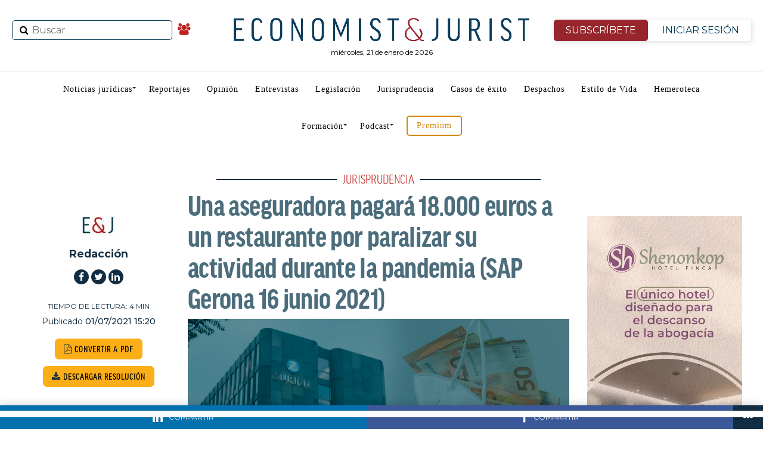

--- FILE ---
content_type: text/html; charset=UTF-8
request_url: https://www.economistjurist.es/actualidad-juridica/jurisprudencia/una-aseguradora-pagara-18-000-euros-a-un-restaurante-por-paralizar-su-actividad-durante-la-pandemia-sap-gerona-16-junio-2021/
body_size: 45670
content:
<!DOCTYPE html>
<html lang="es"
	prefix="og: https://ogp.me/ns#" >
   <head>
<meta charset="UTF-8" >
<meta name="viewport" id="viewport" content="width=device-width, initial-scale=1.0, maximum-scale=1.0, minimum-scale=1.0, user-scalable=no" />
<link rel="shortcut icon" href="https://www.economistjurist.es/wp-content/uploads/sites/2/2023/01/ej-favicon32x32.png" /><link rel="pingback" href="https://www.economistjurist.es/xmlrpc.php" />
<meta property="og:type" content="article" />
					<meta property="og:image" content="https://www.economistjurist.es/wp-content/uploads/sites/2/2021/07/ZURICH_DINERO-1000x561.jpg" />
		<meta name="twitter:image" content="https://www.economistjurist.es/wp-content/uploads/sites/2/2021/07/ZURICH_DINERO-1000x561.jpg" />
	<meta property="og:url" content="https://www.economistjurist.es/actualidad-juridica/jurisprudencia/una-aseguradora-pagara-18-000-euros-a-un-restaurante-por-paralizar-su-actividad-durante-la-pandemia-sap-gerona-16-junio-2021/" />
<meta property="og:title" content="Una aseguradora pagará 18.000 euros a un restaurante por paralizar su actividad durante la pandemia (SAP Gerona 16 junio 2021)" />
<meta property="og:description" content="Como ya lo hiciera en un supuesto similar en febrero su Sección Primera, ahora la Sección Segunda de la Audiencia Provincial de Gerona, ha condenado, en su reciente sentencia de 16 de junio de 2021, a Zurich Seguros a pagar 18.000 euros al dueño de un restaurante por la paralización de su actividad durante el [&hellip;]" />
<meta property="article:published_time" content="2021-07-01 15:20:32" />
<meta property="article:modified_time" content="2021-07-01 15:20:32" />
<meta name="twitter:card" content="summary">
<meta name="twitter:url" content="https://www.economistjurist.es/actualidad-juridica/jurisprudencia/una-aseguradora-pagara-18-000-euros-a-un-restaurante-por-paralizar-su-actividad-durante-la-pandemia-sap-gerona-16-junio-2021/">
<meta name="twitter:title" content="Una aseguradora pagará 18.000 euros a un restaurante por paralizar su actividad durante la pandemia (SAP Gerona 16 junio 2021)">
<meta name="twitter:description" content="Como ya lo hiciera en un supuesto similar en febrero su Sección Primera, ahora la Sección Segunda de la Audiencia Provincial de Gerona, ha condenado, en su reciente sentencia de 16 de junio de 2021, a Zurich Seguros a pagar 18.000 euros al dueño de un restaurante por la paralización de su actividad durante el [&hellip;]">
<link rel="stylesheet" href="/css/bootstrap.min.css">
<title>Zurich pagará 18000 € restaurante restricciones COVID | E&amp;J</title>
<meta name='robots' content='max-image-preview:large' />

<!-- All In One SEO Pack 3.7.1ob_start_detected [-1,-1] -->
<meta name="description"  content="Como ya lo hiciera en un supuesto similar en febrero su Sección Primera, ahora la Sección Segunda de la Audiencia Provincial de Gerona, ha condenado, en su" />

<meta name="keywords"  content="zurich,restaurante,paralización de la actividad,sap de gerona,contrato de seguro" />

<script type="application/ld+json" class="aioseop-schema">{"@context":"https://schema.org","@graph":[{"@type":"Organization","@id":"https://www.economistjurist.es/#organization","url":"https://www.economistjurist.es/","name":"Economist &amp; Jurist","sameAs":[],"logo":{"@type":"ImageObject","@id":"https://www.economistjurist.es/#logo","url":"https://www.economistjurist.es/wp-content/uploads/sites/2/2024/03/E_J-Economist_Jurist-1024.png","caption":""},"image":{"@id":"https://www.economistjurist.es/#logo"}},{"@type":"WebSite","@id":"https://www.economistjurist.es/#website","url":"https://www.economistjurist.es/","name":"Economist &amp; Jurist","publisher":{"@id":"https://www.economistjurist.es/#organization"},"potentialAction":{"@type":"SearchAction","target":"https://www.economistjurist.es/?s={search_term_string}","query-input":"required name=search_term_string"}},{"@type":"WebPage","@id":"https://www.economistjurist.es/actualidad-juridica/jurisprudencia/una-aseguradora-pagara-18-000-euros-a-un-restaurante-por-paralizar-su-actividad-durante-la-pandemia-sap-gerona-16-junio-2021/#webpage","url":"https://www.economistjurist.es/actualidad-juridica/jurisprudencia/una-aseguradora-pagara-18-000-euros-a-un-restaurante-por-paralizar-su-actividad-durante-la-pandemia-sap-gerona-16-junio-2021/","inLanguage":"es","name":"Una aseguradora pagará 18.000 euros a un restaurante por paralizar su actividad durante la pandemia (SAP Gerona 16 junio 2021)","isPartOf":{"@id":"https://www.economistjurist.es/#website"},"breadcrumb":{"@id":"https://www.economistjurist.es/actualidad-juridica/jurisprudencia/una-aseguradora-pagara-18-000-euros-a-un-restaurante-por-paralizar-su-actividad-durante-la-pandemia-sap-gerona-16-junio-2021/#breadcrumblist"},"image":{"@type":"ImageObject","@id":"https://www.economistjurist.es/actualidad-juridica/jurisprudencia/una-aseguradora-pagara-18-000-euros-a-un-restaurante-por-paralizar-su-actividad-durante-la-pandemia-sap-gerona-16-junio-2021/#primaryimage","url":"https://www.economistjurist.es/wp-content/uploads/sites/2/2021/07/ZURICH_DINERO.jpg","width":1300,"height":561},"primaryImageOfPage":{"@id":"https://www.economistjurist.es/actualidad-juridica/jurisprudencia/una-aseguradora-pagara-18-000-euros-a-un-restaurante-por-paralizar-su-actividad-durante-la-pandemia-sap-gerona-16-junio-2021/#primaryimage"},"datePublished":"2021-07-01T13:20:32+02:00","dateModified":"2021-07-01T13:20:32+02:00"},{"@type":"Article","@id":"https://www.economistjurist.es/actualidad-juridica/jurisprudencia/una-aseguradora-pagara-18-000-euros-a-un-restaurante-por-paralizar-su-actividad-durante-la-pandemia-sap-gerona-16-junio-2021/#article","isPartOf":{"@id":"https://www.economistjurist.es/actualidad-juridica/jurisprudencia/una-aseguradora-pagara-18-000-euros-a-un-restaurante-por-paralizar-su-actividad-durante-la-pandemia-sap-gerona-16-junio-2021/#webpage"},"author":{"@id":"https://www.economistjurist.es/author/pcapel/#author"},"headline":"Una aseguradora pagará 18.000 euros a un restaurante por paralizar su actividad durante la pandemia (SAP Gerona 16 junio 2021)","datePublished":"2021-07-01T13:20:32+02:00","dateModified":"2021-07-01T13:20:32+02:00","commentCount":30,"mainEntityOfPage":{"@id":"https://www.economistjurist.es/actualidad-juridica/jurisprudencia/una-aseguradora-pagara-18-000-euros-a-un-restaurante-por-paralizar-su-actividad-durante-la-pandemia-sap-gerona-16-junio-2021/#webpage"},"publisher":{"@id":"https://www.economistjurist.es/#organization"},"articleSection":"Jurisprudencia, ZPortada, contrato de seguro, paralización de la actividad, restaurante, SAP de Gerona, Zurich","image":{"@type":"ImageObject","@id":"https://www.economistjurist.es/actualidad-juridica/jurisprudencia/una-aseguradora-pagara-18-000-euros-a-un-restaurante-por-paralizar-su-actividad-durante-la-pandemia-sap-gerona-16-junio-2021/#primaryimage","url":"https://www.economistjurist.es/wp-content/uploads/sites/2/2021/07/ZURICH_DINERO.jpg","width":1300,"height":561}},{"@type":"Person","@id":"https://www.economistjurist.es/author/pcapel/#author","name":"Redacción","sameAs":["https://www.facebook.com/EconomistJurist","https://twitter.com/EconomistJurist"],"image":{"@type":"ImageObject","@id":"https://www.economistjurist.es/#personlogo","url":"https://www.economistjurist.es/wp-content/uploads/sites/2/2021/01/avatar_user_44_1610033257-96x96.jpg","width":96,"height":96,"caption":"Redacción"}},{"@type":"BreadcrumbList","@id":"https://www.economistjurist.es/actualidad-juridica/jurisprudencia/una-aseguradora-pagara-18-000-euros-a-un-restaurante-por-paralizar-su-actividad-durante-la-pandemia-sap-gerona-16-junio-2021/#breadcrumblist","itemListElement":[{"@type":"ListItem","position":1,"item":{"@type":"WebPage","@id":"https://www.economistjurist.es/","url":"https://www.economistjurist.es/","name":"Economist &amp; Jurist | Diario líder en información jurídica"}},{"@type":"ListItem","position":2,"item":{"@type":"WebPage","@id":"https://www.economistjurist.es/actualidad-juridica/jurisprudencia/una-aseguradora-pagara-18-000-euros-a-un-restaurante-por-paralizar-su-actividad-durante-la-pandemia-sap-gerona-16-junio-2021/","url":"https://www.economistjurist.es/actualidad-juridica/jurisprudencia/una-aseguradora-pagara-18-000-euros-a-un-restaurante-por-paralizar-su-actividad-durante-la-pandemia-sap-gerona-16-junio-2021/","name":"Una aseguradora pagará 18.000 euros a un restaurante por paralizar su actividad durante la pandemia (SAP Gerona 16 junio 2021)"}}]}]}</script>
<link rel="canonical" href="https://www.economistjurist.es/actualidad-juridica/jurisprudencia/una-aseguradora-pagara-18-000-euros-a-un-restaurante-por-paralizar-su-actividad-durante-la-pandemia-sap-gerona-16-junio-2021/" />
<!-- All In One SEO Pack -->
<link rel='dns-prefetch' href='//widgetlogic.org' />
<link rel='dns-prefetch' href='//fonts.googleapis.com' />
<link rel="alternate" type="application/rss+xml" title="Economist &amp; Jurist &raquo; Feed" href="https://www.economistjurist.es/feed/" />
<link rel="alternate" type="application/rss+xml" title="Economist &amp; Jurist &raquo; Feed de los comentarios" href="https://www.economistjurist.es/comments/feed/" />
<script type="text/javascript" id="wpp-js" src="https://www.economistjurist.es/wp-content/plugins/wordpress-popular-posts/assets/js/wpp.min.js?ver=7.3.6" data-sampling="0" data-sampling-rate="100" data-api-url="https://www.economistjurist.es/wp-json/wordpress-popular-posts" data-post-id="97775" data-token="eb110401fb" data-lang="0" data-debug="0"></script>
<link rel="alternate" type="application/rss+xml" title="Economist &amp; Jurist &raquo; Comentario Una aseguradora pagará 18.000 euros a un restaurante por paralizar su actividad durante la pandemia (SAP Gerona 16 junio 2021) del feed" href="https://www.economistjurist.es/actualidad-juridica/jurisprudencia/una-aseguradora-pagara-18-000-euros-a-un-restaurante-por-paralizar-su-actividad-durante-la-pandemia-sap-gerona-16-junio-2021/feed/" />
<link rel="alternate" title="oEmbed (JSON)" type="application/json+oembed" href="https://www.economistjurist.es/wp-json/oembed/1.0/embed?url=https%3A%2F%2Fwww.economistjurist.es%2Factualidad-juridica%2Fjurisprudencia%2Funa-aseguradora-pagara-18-000-euros-a-un-restaurante-por-paralizar-su-actividad-durante-la-pandemia-sap-gerona-16-junio-2021%2F" />
<link rel="alternate" title="oEmbed (XML)" type="text/xml+oembed" href="https://www.economistjurist.es/wp-json/oembed/1.0/embed?url=https%3A%2F%2Fwww.economistjurist.es%2Factualidad-juridica%2Fjurisprudencia%2Funa-aseguradora-pagara-18-000-euros-a-un-restaurante-por-paralizar-su-actividad-durante-la-pandemia-sap-gerona-16-junio-2021%2F&#038;format=xml" />
		<style>
			.lazyload,
			.lazyloading {
				max-width: 100%;
			}
		</style>
		<style id='wp-img-auto-sizes-contain-inline-css' type='text/css'>
img:is([sizes=auto i],[sizes^="auto," i]){contain-intrinsic-size:3000px 1500px}
/*# sourceURL=wp-img-auto-sizes-contain-inline-css */
</style>
<link rel='stylesheet' id='twb-open-sans-css' href='https://fonts.googleapis.com/css?family=Open+Sans%3A300%2C400%2C500%2C600%2C700%2C800&#038;display=swap&#038;ver=8c999c018e7297228eedfe35154b8690' type='text/css' media='all' />
<link rel='stylesheet' id='twbbwg-global-css' href='https://www.economistjurist.es/wp-content/plugins/photo-gallery/booster/assets/css/global.css?ver=1.0.0' type='text/css' media='all' />
<link rel='stylesheet' id='mec-select2-style-css' href='https://www.economistjurist.es/wp-content/plugins/modern-events-calendar-lite/assets/packages/select2/select2.min.css?ver=6.5.3' type='text/css' media='all' />
<link rel='stylesheet' id='mec-font-icons-css' href='https://www.economistjurist.es/wp-content/plugins/modern-events-calendar-lite/assets/css/iconfonts.css?ver=8c999c018e7297228eedfe35154b8690' type='text/css' media='all' />
<link rel='stylesheet' id='mec-frontend-style-css' href='https://www.economistjurist.es/wp-content/plugins/modern-events-calendar-lite/assets/css/frontend.min.css?ver=6.5.3' type='text/css' media='all' />
<link rel='stylesheet' id='mec-tooltip-style-css' href='https://www.economistjurist.es/wp-content/plugins/modern-events-calendar-lite/assets/packages/tooltip/tooltip.css?ver=8c999c018e7297228eedfe35154b8690' type='text/css' media='all' />
<link rel='stylesheet' id='mec-tooltip-shadow-style-css' href='https://www.economistjurist.es/wp-content/plugins/modern-events-calendar-lite/assets/packages/tooltip/tooltipster-sideTip-shadow.min.css?ver=8c999c018e7297228eedfe35154b8690' type='text/css' media='all' />
<link rel='stylesheet' id='featherlight-css' href='https://www.economistjurist.es/wp-content/plugins/modern-events-calendar-lite/assets/packages/featherlight/featherlight.css?ver=8c999c018e7297228eedfe35154b8690' type='text/css' media='all' />
<link rel='stylesheet' id='mec-lity-style-css' href='https://www.economistjurist.es/wp-content/plugins/modern-events-calendar-lite/assets/packages/lity/lity.min.css?ver=8c999c018e7297228eedfe35154b8690' type='text/css' media='all' />
<link rel='stylesheet' id='mec-general-calendar-style-css' href='https://www.economistjurist.es/wp-content/plugins/modern-events-calendar-lite/assets/css/mec-general-calendar.css?ver=8c999c018e7297228eedfe35154b8690' type='text/css' media='all' />
<style id='wp-emoji-styles-inline-css' type='text/css'>

	img.wp-smiley, img.emoji {
		display: inline !important;
		border: none !important;
		box-shadow: none !important;
		height: 1em !important;
		width: 1em !important;
		margin: 0 0.07em !important;
		vertical-align: -0.1em !important;
		background: none !important;
		padding: 0 !important;
	}
/*# sourceURL=wp-emoji-styles-inline-css */
</style>
<style id='classic-theme-styles-inline-css' type='text/css'>
/*! This file is auto-generated */
.wp-block-button__link{color:#fff;background-color:#32373c;border-radius:9999px;box-shadow:none;text-decoration:none;padding:calc(.667em + 2px) calc(1.333em + 2px);font-size:1.125em}.wp-block-file__button{background:#32373c;color:#fff;text-decoration:none}
/*# sourceURL=/wp-includes/css/classic-themes.min.css */
</style>
<link rel='stylesheet' id='block-widget-css' href='https://www.economistjurist.es/wp-content/plugins/widget-logic/block_widget/css/widget.css?ver=1764001208' type='text/css' media='all' />
<link rel='stylesheet' id='contact-form-7-css' href='https://www.economistjurist.es/wp-content/plugins/contact-form-7/includes/css/styles.css?ver=6.1.3' type='text/css' media='all' />
<link rel='stylesheet' id='pmpro_frontend-css' href='https://www.economistjurist.es/wp-content/plugins/paid-memberships-pro/css/frontend.css?ver=2.12.10' type='text/css' media='screen' />
<link rel='stylesheet' id='pmpro_print-css' href='https://www.economistjurist.es/wp-content/plugins/paid-memberships-pro/css/print.css?ver=2.12.10' type='text/css' media='print' />
<link rel='stylesheet' id='bwg_fonts-css' href='https://www.economistjurist.es/wp-content/plugins/photo-gallery/css/bwg-fonts/fonts.css?ver=0.0.1' type='text/css' media='all' />
<link rel='stylesheet' id='sumoselect-css' href='https://www.economistjurist.es/wp-content/plugins/photo-gallery/css/sumoselect.min.css?ver=3.4.6' type='text/css' media='all' />
<link rel='stylesheet' id='mCustomScrollbar-css' href='https://www.economistjurist.es/wp-content/plugins/photo-gallery/css/jquery.mCustomScrollbar.min.css?ver=3.1.5' type='text/css' media='all' />
<link rel='stylesheet' id='bwg_googlefonts-css' href='https://fonts.googleapis.com/css?family=Ubuntu&#038;subset=greek,latin,greek-ext,vietnamese,cyrillic-ext,latin-ext,cyrillic' type='text/css' media='all' />
<link rel='stylesheet' id='bwg_frontend-css' href='https://www.economistjurist.es/wp-content/plugins/photo-gallery/css/bwg_frontend.css?ver=1.8.35' type='text/css' media='all' />
<link rel='stylesheet' id='wordpress-popular-posts-css-css' href='https://www.economistjurist.es/wp-content/plugins/wordpress-popular-posts/assets/css/wpp.css?ver=7.3.6' type='text/css' media='all' />
<link rel='stylesheet' id='mvp-custom-style-css' href='https://www.economistjurist.es/wp-content/themes/zox-news/style.css?ver=8c999c018e7297228eedfe35154b8690' type='text/css' media='all' />
<style id='mvp-custom-style-inline-css' type='text/css'>


#mvp-wallpaper {
	background: url() no-repeat 50% 0;
	}

#mvp-foot-copy a {
	color: #042038;
	}

#mvp-content-main p a,
.mvp-post-add-main p a {
	box-shadow: inset 0 -4px 0 #042038;
	}

#mvp-content-main p a:hover,
.mvp-post-add-main p a:hover {
	background: #042038;
	}

a,
a:visited,
.post-info-name a,
.woocommerce .woocommerce-breadcrumb a {
	color: #bf221f;
	}

#mvp-side-wrap a:hover {
	color: #bf221f;
	}

.mvp-fly-top:hover,
.mvp-vid-box-wrap,
ul.mvp-soc-mob-list li.mvp-soc-mob-com {
	background: #042038;
	}

nav.mvp-fly-nav-menu ul li.menu-item-has-children:after,
.mvp-feat1-left-wrap span.mvp-cd-cat,
.mvp-widget-feat1-top-story span.mvp-cd-cat,
.mvp-widget-feat2-left-cont span.mvp-cd-cat,
.mvp-widget-dark-feat span.mvp-cd-cat,
.mvp-widget-dark-sub span.mvp-cd-cat,
.mvp-vid-wide-text span.mvp-cd-cat,
.mvp-feat2-top-text span.mvp-cd-cat,
.mvp-feat3-main-story span.mvp-cd-cat,
.mvp-feat3-sub-text span.mvp-cd-cat,
.mvp-feat4-main-text span.mvp-cd-cat,
.woocommerce-message:before,
.woocommerce-info:before,
.woocommerce-message:before {
	color: #042038;
	}

#searchform input,
.mvp-authors-name {
	border-bottom: 1px solid #042038;
	}

.mvp-fly-top:hover {
	border-top: 1px solid #042038;
	border-left: 1px solid #042038;
	border-bottom: 1px solid #042038;
	}

.woocommerce .widget_price_filter .ui-slider .ui-slider-handle,
.woocommerce #respond input#submit.alt,
.woocommerce a.button.alt,
.woocommerce button.button.alt,
.woocommerce input.button.alt,
.woocommerce #respond input#submit.alt:hover,
.woocommerce a.button.alt:hover,
.woocommerce button.button.alt:hover,
.woocommerce input.button.alt:hover {
	background-color: #042038;
	}

.woocommerce-error,
.woocommerce-info,
.woocommerce-message {
	border-top-color: #042038;
	}

ul.mvp-feat1-list-buts li.active span.mvp-feat1-list-but,
span.mvp-widget-home-title,
span.mvp-post-cat,
span.mvp-feat1-pop-head {
	background: #bf221f;
	}

.woocommerce span.onsale {
	background-color: #bf221f;
	}

.mvp-widget-feat2-side-more-but,
.woocommerce .star-rating span:before,
span.mvp-prev-next-label,
.mvp-cat-date-wrap .sticky {
	color: #bf221f !important;
	}

#mvp-main-nav-top,
#mvp-fly-wrap,
.mvp-soc-mob-right,
#mvp-main-nav-small-cont {
	background: #000000;
	}

#mvp-main-nav-small .mvp-fly-but-wrap span,
#mvp-main-nav-small .mvp-search-but-wrap span,
.mvp-nav-top-left .mvp-fly-but-wrap span,
#mvp-fly-wrap .mvp-fly-but-wrap span {
	background: #555555;
	}

.mvp-nav-top-right .mvp-nav-search-but,
span.mvp-fly-soc-head,
.mvp-soc-mob-right i,
#mvp-main-nav-small span.mvp-nav-search-but,
#mvp-main-nav-small .mvp-nav-menu ul li a  {
	color: #555555;
	}

#mvp-main-nav-small .mvp-nav-menu ul li.menu-item-has-children a:after {
	border-color: #555555 transparent transparent transparent;
	}

#mvp-nav-top-wrap span.mvp-nav-search-but:hover,
#mvp-main-nav-small span.mvp-nav-search-but:hover {
	color: #042038;
	}

#mvp-nav-top-wrap .mvp-fly-but-wrap:hover span,
#mvp-main-nav-small .mvp-fly-but-wrap:hover span,
span.mvp-woo-cart-num:hover {
	background: #042038;
	}

#mvp-main-nav-bot-cont {
	background: #ffffff;
	}

#mvp-nav-bot-wrap .mvp-fly-but-wrap span,
#mvp-nav-bot-wrap .mvp-search-but-wrap span {
	background: #112d43;
	}

#mvp-nav-bot-wrap span.mvp-nav-search-but,
#mvp-nav-bot-wrap .mvp-nav-menu ul li a {
	color: #112d43;
	}

#mvp-nav-bot-wrap .mvp-nav-menu ul li.menu-item-has-children a:after {
	border-color: #112d43 transparent transparent transparent;
	}

.mvp-nav-menu ul li:hover a {
	border-bottom: 5px solid #c6161d;
	}

#mvp-nav-bot-wrap .mvp-fly-but-wrap:hover span {
	background: #c6161d;
	}

#mvp-nav-bot-wrap span.mvp-nav-search-but:hover {
	color: #c6161d;
	}

body,
.mvp-feat1-feat-text p,
.mvp-feat2-top-text p,
.mvp-feat3-main-text p,
.mvp-feat3-sub-text p,
#searchform input,
.mvp-author-info-text,
span.mvp-post-excerpt,
.mvp-nav-menu ul li ul.sub-menu li a,
nav.mvp-fly-nav-menu ul li a,
.mvp-ad-label,
span.mvp-feat-caption,
.mvp-post-tags a,
.mvp-post-tags a:visited,
span.mvp-author-box-name a,
#mvp-author-box-text p,
.mvp-post-gallery-text p,
ul.mvp-soc-mob-list li span,
#comments,
h3#reply-title,
h2.comments,
#mvp-foot-copy p,
span.mvp-fly-soc-head,
.mvp-post-tags-header,
span.mvp-prev-next-label,
span.mvp-post-add-link-but,
#mvp-comments-button a,
#mvp-comments-button span.mvp-comment-but-text,
.woocommerce ul.product_list_widget span.product-title,
.woocommerce ul.product_list_widget li a,
.woocommerce #reviews #comments ol.commentlist li .comment-text p.meta,
.woocommerce div.product p.price,
.woocommerce div.product p.price ins,
.woocommerce div.product p.price del,
.woocommerce ul.products li.product .price del,
.woocommerce ul.products li.product .price ins,
.woocommerce ul.products li.product .price,
.woocommerce #respond input#submit,
.woocommerce a.button,
.woocommerce button.button,
.woocommerce input.button,
.woocommerce .widget_price_filter .price_slider_amount .button,
.woocommerce span.onsale,
.woocommerce-review-link,
#woo-content p.woocommerce-result-count,
.woocommerce div.product .woocommerce-tabs ul.tabs li a,
a.mvp-inf-more-but,
span.mvp-cont-read-but,
span.mvp-cd-cat,
span.mvp-cd-date,
.mvp-feat4-main-text p,
span.mvp-woo-cart-num,
span.mvp-widget-home-title2,
.wp-caption,
#mvp-content-main p.wp-caption-text,
.gallery-caption,
.mvp-post-add-main p.wp-caption-text,
#bbpress-forums,
#bbpress-forums p,
.protected-post-form input,
#mvp-feat6-text p {
	font-family: 'Montserrat', sans-serif;
	}

.mvp-blog-story-text p,
span.mvp-author-page-desc,
#mvp-404 p,
.mvp-widget-feat1-bot-text p,
.mvp-widget-feat2-left-text p,
.mvp-flex-story-text p,
.mvp-search-text p,
#mvp-content-main p,
.mvp-post-add-main p,
#mvp-content-main ul li,
#mvp-content-main ol li,
.rwp-summary,
.rwp-u-review__comment,
.mvp-feat5-mid-main-text p,
.mvp-feat5-small-main-text p {
	font-family: 'PT Serif', sans-serif;
	}

.mvp-nav-menu ul li a,
#mvp-foot-menu ul li a {
	font-family: 'Oswald', sans-serif;
	}


.mvp-feat1-sub-text h2,
.mvp-feat1-pop-text h2,
.mvp-feat1-list-text h2,
.mvp-widget-feat1-top-text h2,
.mvp-widget-feat1-bot-text h2,
.mvp-widget-dark-feat-text h2,
.mvp-widget-dark-sub-text h2,
.mvp-widget-feat2-left-text h2,
.mvp-widget-feat2-right-text h2,
.mvp-blog-story-text h2,
.mvp-flex-story-text h2,
.mvp-vid-wide-more-text p,
.mvp-prev-next-text p,
.mvp-related-text,
.mvp-post-more-text p,
h2.mvp-authors-latest a,
.mvp-feat2-bot-text h2,
.mvp-feat3-sub-text h2,
.mvp-feat3-main-text h2,
.mvp-feat4-main-text h2,
.mvp-feat5-text h2,
.mvp-feat5-mid-main-text h2,
.mvp-feat5-small-main-text h2,
.mvp-feat5-mid-sub-text h2,
#mvp-feat6-text h2,
.alp-related-posts-wrapper .alp-related-post .post-title {
	font-family: 'Oswald', sans-serif;
	}

.mvp-feat2-top-text h2,
.mvp-feat1-feat-text h2,
h1.mvp-post-title,
h1.mvp-post-title-wide,
.mvp-drop-nav-title h4,
#mvp-content-main blockquote p,
.mvp-post-add-main blockquote p,
#mvp-404 h1,
#woo-content h1.page-title,
.woocommerce div.product .product_title,
.woocommerce ul.products li.product h3,
.alp-related-posts .current .post-title {
	font-family: 'Oswald', sans-serif;
	}

span.mvp-feat1-pop-head,
.mvp-feat1-pop-text:before,
span.mvp-feat1-list-but,
span.mvp-widget-home-title,
.mvp-widget-feat2-side-more,
span.mvp-post-cat,
span.mvp-page-head,
h1.mvp-author-top-head,
.mvp-authors-name,
#mvp-content-main h1,
#mvp-content-main h2,
#mvp-content-main h3,
#mvp-content-main h4,
#mvp-content-main h5,
#mvp-content-main h6,
.woocommerce .related h2,
.woocommerce div.product .woocommerce-tabs .panel h2,
.woocommerce div.product .product_title,
.mvp-feat5-side-list .mvp-feat1-list-img:after {
	font-family: 'Montserrat', sans-serif;
	}

	

	#mvp-leader-wrap {
		position: relative;
		}
	#mvp-site-main {
		margin-top: 0;
		}
	#mvp-leader-wrap {
		top: 0 !important;
		}
		

	.mvp-post-main-out,
	.mvp-post-main-in {
		margin-right: 0 !important;
		}
	#mvp-post-feat-img img {
		width: 100%;
		}
	#mvp-post-content,
	#mvp-post-add-box {
		float: none;
		margin: 0 auto;
		max-width: 750px;
		}
		

	.alp-advert {
		display: none;
	}
	.alp-related-posts-wrapper .alp-related-posts .current {
		margin: 0 0 10px;
	}
		

 	#mysticky-nav.wrapfixed ul li.menu-item a {
    color: #ffffff !important;
}
	.btn-isesion {
	color: #96262C !important;
	}
#mvp-foot-wrap {
    background: #112d43;
}
#mvp-foot-bot {
    background: #0e2638;
}
#mvp-foot-copy p {
    color: #fff;
}
ul.mvp-foot-soc-list li a {
   background: #0e2638;
}
ul.mvp-feat1-list-buts li.active span.mvp-feat1-list-but, span.mvp-widget-home-title, span.mvp-post-cat, span.mvp-feat1-pop-head {
    background: #680e12;
}
.pagination .current {
    background: #d79422 !important;
border-color: #583d0f !important;;
}
/* lo mas leido home */
.lmltable {
    width: 100%;
    border-collapse: separate;
    border-spacing: 0 10px; /* Añade espacio entre las filas */
    margin: 20px 0;
    font-family: 'Roboto', sans-serif;
    background-color: #ffffff;
}

.lmltr {
    background-color: #f8f8f8;
    transition: background-color 0.4s ease, transform 0.3s ease;
    border-radius: 10px; /* Bordes redondeados */
    box-shadow: 0 4px 8px rgba(0, 0, 0, 0.1); /* Sombra para cada fila */
}

.lmltr:hover {
    background-color: #0073e6;
    color: #ffffff;
    transform: translateY(-5px); /* Hace que la fila flote ligeramente */
}

.lmltd {
    padding: 15px 20px;
    font-size: 16px;
    text-align: left;
    vertical-align: middle;
    color: #333;
    transition: color 0.3s ease;
}

.lmltd:first-child {
    text-align: center;
    border-right: 1px solid #ccc;
    font-weight: bold;
    font-size: 24px;
    transition: color 0.3s ease, transform 0.3s ease;
}

.lmlnro {
    font-size: 36px;
    color: #1c6375;
    transition: transform 0.3s ease; /* Cambia de escala */
}

.lmltr:hover .lmlnro {
    transform: scale(1.2); /* Aumenta el tamaño del número */
}

.lmla {
    font-size: 18px;
    font-weight: 500;
    text-decoration: none;
    color: #0073e6;
    transition: color 0.3s ease;
}

.lmla:hover {
    color: #ffffff;
}

.lmltable tbody tr:last-child td {
    border-bottom: none;
}

/* boton anunciate */
.anunciate{
    display: block;
    border: 2px solid #d3880a;
    border-radius: 5px;
    padding: 8px 15px;
    color: #d3880a !important;
}
*/ newsletter */
#mc_embed_signup {
    border: 1px solid #ddd;
    padding: 10px;
    display: flex;
    justify-content: center;
    align-items: center;
    border-radius: 8px;
    max-width: 100%;
    margin-bottom: 30px;
}

#mc-embedded-subscribe-form {
    display: flex;
    align-items: center;
    width: 100%;
    max-width: 800px;
    flex-direction: row; /* Mantiene todo en fila en pantallas grandes */
}

#mc_embed_signup_scroll {
    display: flex;
    width: 100%;
    justify-content: space-between;
    align-items: center;
}

/* Para dispositivos móviles */
@media (max-width: 768px) {
    #mc-embedded-subscribe-form {
        flex-direction: column; /* Coloca el texto arriba */
    }
#mvp-article-wrap, #mvp-article-cont, .mvp-article-wrap {
    margin-top: 40px;
}
.div-categoria{
	margin-top:40px  !important;
}
  mc-embedded-subscribe-form  h2 {
        margin-bottom: 15px;
        text-align: center;
    }

    #mc_embed_signup_scroll {
        flex-direction: row; /* Mantiene el input y el botón en la misma fila */
        justify-content: center;
        width: 100%;
    }

    .mc-field-group, .clearnews {
        flex-grow: 1;
        width: auto;
        margin-right: 10px;
    }

    .clearnews {
        margin-right: 0; /* Elimina margen del botón en móviles */
    }
.cp-seccion1{
display:none;
}
}
/* Para dispositivos móviles */
@media (max-width: 768px) {
  
#mvp-article-wrap, #mvp-article-cont, .mvp-article-wrap {
    margin-top: 40px;
}
.div-categoria{
	margin-top:40px  !important;
}
}
		
/*# sourceURL=mvp-custom-style-inline-css */
</style>
<link rel='stylesheet' id='mvp-reset-css' href='https://www.economistjurist.es/wp-content/themes/zox-news/css/reset.css?ver=8c999c018e7297228eedfe35154b8690' type='text/css' media='all' />
<link rel='stylesheet' id='fontawesome-css' href='https://www.economistjurist.es/wp-content/themes/zox-news/font-awesome/css/font-awesome.css?ver=8c999c018e7297228eedfe35154b8690' type='text/css' media='all' />
<link rel='stylesheet' id='mvp-fonts-css' href='//fonts.googleapis.com/css?family=Advent+Pro%3A700%26subset%3Dlatin%2Clatin-ext%2Ccyrillic%2Ccyrillic-ext%2Cgreek-ext%2Cgreek%2Cvietnamese%7COpen+Sans%3A700%26subset%3Dlatin%2Clatin-ext%2Ccyrillic%2Ccyrillic-ext%2Cgreek-ext%2Cgreek%2Cvietnamese%7CAnton%3A400%26subset%3Dlatin%2Clatin-ext%2Ccyrillic%2Ccyrillic-ext%2Cgreek-ext%2Cgreek%2Cvietnamese%7COswald%3A100%2C200%2C300%2C400%2C500%2C600%2C700%2C800%2C900%26subset%3Dlatin%2Clatin-ext%2Ccyrillic%2Ccyrillic-ext%2Cgreek-ext%2Cgreek%2Cvietnamese%7COswald%3A100%2C200%2C300%2C400%2C500%2C600%2C700%2C800%2C900%26subset%3Dlatin%2Clatin-ext%2Ccyrillic%2Ccyrillic-ext%2Cgreek-ext%2Cgreek%2Cvietnamese%7CMontserrat%3A100%2C200%2C300%2C400%2C500%2C600%2C700%2C800%2C900%26subset%3Dlatin%2Clatin-ext%2Ccyrillic%2Ccyrillic-ext%2Cgreek-ext%2Cgreek%2Cvietnamese%7CMontserrat%3A100%2C200%2C300%2C400%2C500%2C600%2C700%2C800%2C900%26subset%3Dlatin%2Clatin-ext%2Ccyrillic%2Ccyrillic-ext%2Cgreek-ext%2Cgreek%2Cvietnamese%7CPT+Serif%3A100%2C200%2C300%2C400%2C500%2C600%2C700%2C800%2C900%26subset%3Dlatin%2Clatin-ext%2Ccyrillic%2Ccyrillic-ext%2Cgreek-ext%2Cgreek%2Cvietnamese%7COswald%3A100%2C200%2C300%2C400%2C500%2C600%2C700%2C800%2C900%26subset%3Dlatin%2Clatin-ext%2Ccyrillic%2Ccyrillic-ext%2Cgreek-ext%2Cgreek%2Cvietnamese' type='text/css' media='all' />
<link rel='stylesheet' id='mvp-media-queries-css' href='https://www.economistjurist.es/wp-content/themes/zox-news/css/media-queries.css?ver=8c999c018e7297228eedfe35154b8690' type='text/css' media='all' />
<link rel="https://api.w.org/" href="https://www.economistjurist.es/wp-json/" /><link rel="alternate" title="JSON" type="application/json" href="https://www.economistjurist.es/wp-json/wp/v2/posts/97775" /><link rel="EditURI" type="application/rsd+xml" title="RSD" href="https://www.economistjurist.es/xmlrpc.php?rsd" />

<link rel='shortlink' href='https://www.economistjurist.es/?p=97775' />

<!-- This site is using AdRotate v5.16 to display their advertisements - https://ajdg.solutions/ -->
<!-- AdRotate CSS -->
<style type="text/css" media="screen">
	.g { margin:0px; padding:0px; overflow:hidden; line-height:1; zoom:1; }
	.g img { height:auto; }
	.g-col { position:relative; float:left; }
	.g-col:first-child { margin-left: 0; }
	.g-col:last-child { margin-right: 0; }
	@media only screen and (max-width: 480px) {
		.g-col, .g-dyn, .g-single { width:100%; margin-left:0; margin-right:0; }
	}
</style>
<!-- /AdRotate CSS -->

<style id="mystickymenu" type="text/css">#mysticky-nav { width:100%; position: static; height: auto !important; }#mysticky-nav.wrapfixed { position:fixed; left: 0px; margin-top:0px;  z-index: 99990; -webkit-transition: 0.3s; -moz-transition: 0.3s; -o-transition: 0.3s; transition: 0.3s; -ms-filter:"progid:DXImageTransform.Microsoft.Alpha(Opacity=90)"; filter: alpha(opacity=90); opacity:0.9; background-color: #112d43;}#mysticky-nav.wrapfixed .myfixed{ background-color: #112d43; position: relative;top: auto;left: auto;right: auto;}#mysticky-nav.wrapfixed ul li.menu-item a { color: #ffffff;}#mysticky-nav .myfixed { margin:0 auto; float:none; border:0px; background:none; max-width:100%; }</style>			<style type="text/css">
																															</style>
					<style type="text/css">.pp-podcast {opacity: 0;}</style>
				<script>
			document.documentElement.className = document.documentElement.className.replace('no-js', 'js');
		</script>
		            <style id="wpp-loading-animation-styles">@-webkit-keyframes bgslide{from{background-position-x:0}to{background-position-x:-200%}}@keyframes bgslide{from{background-position-x:0}to{background-position-x:-200%}}.wpp-widget-block-placeholder,.wpp-shortcode-placeholder{margin:0 auto;width:60px;height:3px;background:#dd3737;background:linear-gradient(90deg,#dd3737 0%,#571313 10%,#dd3737 100%);background-size:200% auto;border-radius:3px;-webkit-animation:bgslide 1s infinite linear;animation:bgslide 1s infinite linear}</style>
                <style>
        #ej-bottom-popup {
            position: fixed;
            left: 0;
            right: 0;
            bottom: 0;
            z-index: 999999;
            background: transparent;
            transform: translateY(100%);
            opacity: 0;
            transition: transform 0.35s ease, opacity 0.35s ease;
        }

        #ej-bottom-popup.ej-popup-visible {
            transform: translateY(0);
            opacity: 1;
        }

        #ej-bottom-popup.ej-popup-hidden {
            display: none;
        }

        .ej-popup-inner {
            width: 100%;
            position: relative;
        }

        /* Imágenes a todo el ancho */
        #ej-bottom-popup img {
            width: 100%;
            height: auto;
            display: block;
        }

        /* Mostrar solo desktop */
        @media (max-width: 720px) {
            #ittie { display: none !important; }
        }
        /* Mostrar solo móvil */
        @media (min-width: 720px) {
            #ittim { display: none !important; }
        }

        /* BOTÓN DE CIERRE (X) — MEJORADA */
        #ej-popup-close {
            position: absolute;
            top: 10px;
            right: 12px;
            width: 34px;
            height: 34px;
            background: rgba(0,0,0,0.55);
            color: #fff;
            border: none;
            border-radius: 50%;
            cursor: pointer;
            font-size: 22px;
            font-weight: bold;
            line-height: 1;
            display: flex;
            align-items: center;
            justify-content: center;
            backdrop-filter: blur(4px);
            transition: background 0.2s ease;
        }

        #ej-popup-close:hover {
            background: rgba(0,0,0,0.75);
        }

        /* Móvil: hacer el botón un poco más grande para facilitar el toque */
        @media (max-width: 720px) {
            #ej-popup-close {
                width: 40px;
                height: 40px;
                font-size: 26px;
                top: 8px;
                right: 10px;
            }
        }
    </style>
    <meta name="generator" content="Elementor 3.21.4; features: e_optimized_assets_loading, additional_custom_breakpoints; settings: css_print_method-internal, google_font-enabled, font_display-auto">
<style type="text/css">.mec-wrap, .mec-wrap div:not([class^="elementor-"]), .lity-container, .mec-wrap h1, .mec-wrap h2, .mec-wrap h3, .mec-wrap h4, .mec-wrap h5, .mec-wrap h6, .entry-content .mec-wrap h1, .entry-content .mec-wrap h2, .entry-content .mec-wrap h3, .entry-content .mec-wrap h4, .entry-content .mec-wrap h5, .entry-content .mec-wrap h6, .mec-wrap .mec-totalcal-box input[type="submit"], .mec-wrap .mec-totalcal-box .mec-totalcal-view span, .mec-agenda-event-title a, .lity-content .mec-events-meta-group-booking select, .lity-content .mec-book-ticket-variation h5, .lity-content .mec-events-meta-group-booking input[type="number"], .lity-content .mec-events-meta-group-booking input[type="text"], .lity-content .mec-events-meta-group-booking input[type="email"],.mec-organizer-item a, .mec-single-event .mec-events-meta-group-booking ul.mec-book-tickets-container li.mec-book-ticket-container label { font-family: "Montserrat", -apple-system, BlinkMacSystemFont, "Segoe UI", Roboto, sans-serif;}.mec-event-content p, .mec-search-bar-result .mec-event-detail{ font-family: Roboto, sans-serif;} .mec-wrap .mec-totalcal-box input, .mec-wrap .mec-totalcal-box select, .mec-checkboxes-search .mec-searchbar-category-wrap, .mec-wrap .mec-totalcal-box .mec-totalcal-view span { font-family: "Roboto", Helvetica, Arial, sans-serif; }.mec-event-grid-modern .event-grid-modern-head .mec-event-day, .mec-event-list-minimal .mec-time-details, .mec-event-list-minimal .mec-event-detail, .mec-event-list-modern .mec-event-detail, .mec-event-grid-minimal .mec-time-details, .mec-event-grid-minimal .mec-event-detail, .mec-event-grid-simple .mec-event-detail, .mec-event-cover-modern .mec-event-place, .mec-event-cover-clean .mec-event-place, .mec-calendar .mec-event-article .mec-localtime-details div, .mec-calendar .mec-event-article .mec-event-detail, .mec-calendar.mec-calendar-daily .mec-calendar-d-top h2, .mec-calendar.mec-calendar-daily .mec-calendar-d-top h3, .mec-toggle-item-col .mec-event-day, .mec-weather-summary-temp { font-family: "Roboto", sans-serif; } .mec-fes-form, .mec-fes-list, .mec-fes-form input, .mec-event-date .mec-tooltip .box, .mec-event-status .mec-tooltip .box, .ui-datepicker.ui-widget, .mec-fes-form button[type="submit"].mec-fes-sub-button, .mec-wrap .mec-timeline-events-container p, .mec-wrap .mec-timeline-events-container h4, .mec-wrap .mec-timeline-events-container div, .mec-wrap .mec-timeline-events-container a, .mec-wrap .mec-timeline-events-container span { font-family: -apple-system, BlinkMacSystemFont, "Segoe UI", Roboto, sans-serif !important; }.mec-event-grid-minimal .mec-modal-booking-button:hover, .mec-events-timeline-wrap .mec-organizer-item a, .mec-events-timeline-wrap .mec-organizer-item:after, .mec-events-timeline-wrap .mec-shortcode-organizers i, .mec-timeline-event .mec-modal-booking-button, .mec-wrap .mec-map-lightbox-wp.mec-event-list-classic .mec-event-date, .mec-timetable-t2-col .mec-modal-booking-button:hover, .mec-event-container-classic .mec-modal-booking-button:hover, .mec-calendar-events-side .mec-modal-booking-button:hover, .mec-event-grid-yearly  .mec-modal-booking-button, .mec-events-agenda .mec-modal-booking-button, .mec-event-grid-simple .mec-modal-booking-button, .mec-event-list-minimal  .mec-modal-booking-button:hover, .mec-timeline-month-divider,  .mec-wrap.colorskin-custom .mec-totalcal-box .mec-totalcal-view span:hover,.mec-wrap.colorskin-custom .mec-calendar.mec-event-calendar-classic .mec-selected-day,.mec-wrap.colorskin-custom .mec-color, .mec-wrap.colorskin-custom .mec-event-sharing-wrap .mec-event-sharing > li:hover a, .mec-wrap.colorskin-custom .mec-color-hover:hover, .mec-wrap.colorskin-custom .mec-color-before *:before ,.mec-wrap.colorskin-custom .mec-widget .mec-event-grid-classic.owl-carousel .owl-nav i,.mec-wrap.colorskin-custom .mec-event-list-classic a.magicmore:hover,.mec-wrap.colorskin-custom .mec-event-grid-simple:hover .mec-event-title,.mec-wrap.colorskin-custom .mec-single-event .mec-event-meta dd.mec-events-event-categories:before,.mec-wrap.colorskin-custom .mec-single-event-date:before,.mec-wrap.colorskin-custom .mec-single-event-time:before,.mec-wrap.colorskin-custom .mec-events-meta-group.mec-events-meta-group-venue:before,.mec-wrap.colorskin-custom .mec-calendar .mec-calendar-side .mec-previous-month i,.mec-wrap.colorskin-custom .mec-calendar .mec-calendar-side .mec-next-month:hover,.mec-wrap.colorskin-custom .mec-calendar .mec-calendar-side .mec-previous-month:hover,.mec-wrap.colorskin-custom .mec-calendar .mec-calendar-side .mec-next-month:hover,.mec-wrap.colorskin-custom .mec-calendar.mec-event-calendar-classic dt.mec-selected-day:hover,.mec-wrap.colorskin-custom .mec-infowindow-wp h5 a:hover, .colorskin-custom .mec-events-meta-group-countdown .mec-end-counts h3,.mec-calendar .mec-calendar-side .mec-next-month i,.mec-wrap .mec-totalcal-box i,.mec-calendar .mec-event-article .mec-event-title a:hover,.mec-attendees-list-details .mec-attendee-profile-link a:hover,.mec-wrap.colorskin-custom .mec-next-event-details li i, .mec-next-event-details i:before, .mec-marker-infowindow-wp .mec-marker-infowindow-count, .mec-next-event-details a,.mec-wrap.colorskin-custom .mec-events-masonry-cats a.mec-masonry-cat-selected,.lity .mec-color,.lity .mec-color-before :before,.lity .mec-color-hover:hover,.lity .mec-wrap .mec-color,.lity .mec-wrap .mec-color-before :before,.lity .mec-wrap .mec-color-hover:hover,.leaflet-popup-content .mec-color,.leaflet-popup-content .mec-color-before :before,.leaflet-popup-content .mec-color-hover:hover,.leaflet-popup-content .mec-wrap .mec-color,.leaflet-popup-content .mec-wrap .mec-color-before :before,.leaflet-popup-content .mec-wrap .mec-color-hover:hover, .mec-calendar.mec-calendar-daily .mec-calendar-d-table .mec-daily-view-day.mec-daily-view-day-active.mec-color, .mec-map-boxshow div .mec-map-view-event-detail.mec-event-detail i,.mec-map-boxshow div .mec-map-view-event-detail.mec-event-detail:hover,.mec-map-boxshow .mec-color,.mec-map-boxshow .mec-color-before :before,.mec-map-boxshow .mec-color-hover:hover,.mec-map-boxshow .mec-wrap .mec-color,.mec-map-boxshow .mec-wrap .mec-color-before :before,.mec-map-boxshow .mec-wrap .mec-color-hover:hover, .mec-choosen-time-message, .mec-booking-calendar-month-navigation .mec-next-month:hover, .mec-booking-calendar-month-navigation .mec-previous-month:hover, .mec-yearly-view-wrap .mec-agenda-event-title a:hover, .mec-yearly-view-wrap .mec-yearly-title-sec .mec-next-year i, .mec-yearly-view-wrap .mec-yearly-title-sec .mec-previous-year i, .mec-yearly-view-wrap .mec-yearly-title-sec .mec-next-year:hover, .mec-yearly-view-wrap .mec-yearly-title-sec .mec-previous-year:hover, .mec-av-spot .mec-av-spot-head .mec-av-spot-box span, .mec-wrap.colorskin-custom .mec-calendar .mec-calendar-side .mec-previous-month:hover .mec-load-month-link, .mec-wrap.colorskin-custom .mec-calendar .mec-calendar-side .mec-next-month:hover .mec-load-month-link, .mec-yearly-view-wrap .mec-yearly-title-sec .mec-previous-year:hover .mec-load-month-link, .mec-yearly-view-wrap .mec-yearly-title-sec .mec-next-year:hover .mec-load-month-link, .mec-skin-list-events-container .mec-data-fields-tooltip .mec-data-fields-tooltip-box ul .mec-event-data-field-item a, .mec-booking-shortcode .mec-event-ticket-name, .mec-booking-shortcode .mec-event-ticket-price, .mec-booking-shortcode .mec-ticket-variation-name, .mec-booking-shortcode .mec-ticket-variation-price, .mec-booking-shortcode label, .mec-booking-shortcode .nice-select, .mec-booking-shortcode input, .mec-booking-shortcode span.mec-book-price-detail-description, .mec-booking-shortcode .mec-ticket-name, .mec-booking-shortcode label.wn-checkbox-label, .mec-wrap.mec-cart table tr td a {color: #093d52}.mec-skin-carousel-container .mec-event-footer-carousel-type3 .mec-modal-booking-button:hover, .mec-wrap.colorskin-custom .mec-event-sharing .mec-event-share:hover .event-sharing-icon,.mec-wrap.colorskin-custom .mec-event-grid-clean .mec-event-date,.mec-wrap.colorskin-custom .mec-event-list-modern .mec-event-sharing > li:hover a i,.mec-wrap.colorskin-custom .mec-event-list-modern .mec-event-sharing .mec-event-share:hover .mec-event-sharing-icon,.mec-wrap.colorskin-custom .mec-event-list-modern .mec-event-sharing li:hover a i,.mec-wrap.colorskin-custom .mec-calendar:not(.mec-event-calendar-classic) .mec-selected-day,.mec-wrap.colorskin-custom .mec-calendar .mec-selected-day:hover,.mec-wrap.colorskin-custom .mec-calendar .mec-calendar-row  dt.mec-has-event:hover,.mec-wrap.colorskin-custom .mec-calendar .mec-has-event:after, .mec-wrap.colorskin-custom .mec-bg-color, .mec-wrap.colorskin-custom .mec-bg-color-hover:hover, .colorskin-custom .mec-event-sharing-wrap:hover > li, .mec-wrap.colorskin-custom .mec-totalcal-box .mec-totalcal-view span.mec-totalcalview-selected,.mec-wrap .flip-clock-wrapper ul li a div div.inn,.mec-wrap .mec-totalcal-box .mec-totalcal-view span.mec-totalcalview-selected,.event-carousel-type1-head .mec-event-date-carousel,.mec-event-countdown-style3 .mec-event-date,#wrap .mec-wrap article.mec-event-countdown-style1,.mec-event-countdown-style1 .mec-event-countdown-part3 a.mec-event-button,.mec-wrap .mec-event-countdown-style2,.mec-map-get-direction-btn-cnt input[type="submit"],.mec-booking button,span.mec-marker-wrap,.mec-wrap.colorskin-custom .mec-timeline-events-container .mec-timeline-event-date:before, .mec-has-event-for-booking.mec-active .mec-calendar-novel-selected-day, .mec-booking-tooltip.multiple-time .mec-booking-calendar-date.mec-active, .mec-booking-tooltip.multiple-time .mec-booking-calendar-date:hover, .mec-ongoing-normal-label, .mec-calendar .mec-has-event:after, .mec-event-list-modern .mec-event-sharing li:hover .telegram{background-color: #093d52;}.mec-booking-tooltip.multiple-time .mec-booking-calendar-date:hover, .mec-calendar-day.mec-active .mec-booking-tooltip.multiple-time .mec-booking-calendar-date.mec-active{ background-color: #093d52;}.mec-skin-carousel-container .mec-event-footer-carousel-type3 .mec-modal-booking-button:hover, .mec-timeline-month-divider, .mec-wrap.colorskin-custom .mec-single-event .mec-speakers-details ul li .mec-speaker-avatar a:hover img,.mec-wrap.colorskin-custom .mec-event-list-modern .mec-event-sharing > li:hover a i,.mec-wrap.colorskin-custom .mec-event-list-modern .mec-event-sharing .mec-event-share:hover .mec-event-sharing-icon,.mec-wrap.colorskin-custom .mec-event-list-standard .mec-month-divider span:before,.mec-wrap.colorskin-custom .mec-single-event .mec-social-single:before,.mec-wrap.colorskin-custom .mec-single-event .mec-frontbox-title:before,.mec-wrap.colorskin-custom .mec-calendar .mec-calendar-events-side .mec-table-side-day, .mec-wrap.colorskin-custom .mec-border-color, .mec-wrap.colorskin-custom .mec-border-color-hover:hover, .colorskin-custom .mec-single-event .mec-frontbox-title:before, .colorskin-custom .mec-single-event .mec-wrap-checkout h4:before, .colorskin-custom .mec-single-event .mec-events-meta-group-booking form > h4:before, .mec-wrap.colorskin-custom .mec-totalcal-box .mec-totalcal-view span.mec-totalcalview-selected,.mec-wrap .mec-totalcal-box .mec-totalcal-view span.mec-totalcalview-selected,.event-carousel-type1-head .mec-event-date-carousel:after,.mec-wrap.colorskin-custom .mec-events-masonry-cats a.mec-masonry-cat-selected, .mec-marker-infowindow-wp .mec-marker-infowindow-count, .mec-wrap.colorskin-custom .mec-events-masonry-cats a:hover, .mec-has-event-for-booking .mec-calendar-novel-selected-day, .mec-booking-tooltip.multiple-time .mec-booking-calendar-date.mec-active, .mec-booking-tooltip.multiple-time .mec-booking-calendar-date:hover, .mec-virtual-event-history h3:before, .mec-booking-tooltip.multiple-time .mec-booking-calendar-date:hover, .mec-calendar-day.mec-active .mec-booking-tooltip.multiple-time .mec-booking-calendar-date.mec-active, .mec-rsvp-form-box form > h4:before, .mec-wrap .mec-box-title::before, .mec-box-title::before  {border-color: #093d52;}.mec-wrap.colorskin-custom .mec-event-countdown-style3 .mec-event-date:after,.mec-wrap.colorskin-custom .mec-month-divider span:before, .mec-calendar.mec-event-container-simple dl dt.mec-selected-day, .mec-calendar.mec-event-container-simple dl dt.mec-selected-day:hover{border-bottom-color:#093d52;}.mec-wrap.colorskin-custom  article.mec-event-countdown-style1 .mec-event-countdown-part2:after{border-color: transparent transparent transparent #093d52;}.mec-wrap.colorskin-custom .mec-box-shadow-color { box-shadow: 0 4px 22px -7px #093d52;}.mec-events-timeline-wrap .mec-shortcode-organizers, .mec-timeline-event .mec-modal-booking-button, .mec-events-timeline-wrap:before, .mec-wrap.colorskin-custom .mec-timeline-event-local-time, .mec-wrap.colorskin-custom .mec-timeline-event-time ,.mec-wrap.colorskin-custom .mec-timeline-event-location,.mec-choosen-time-message { background: rgba(9,61,82,.11);}.mec-wrap.colorskin-custom .mec-timeline-events-container .mec-timeline-event-date:after{ background: rgba(9,61,82,.3);}.mec-booking-shortcode button { box-shadow: 0 2px 2px rgba(9 61 82 / 27%);}.mec-booking-shortcode button.mec-book-form-back-button{ background-color: rgba(9 61 82 / 40%);}.mec-events-meta-group-booking-shortcode{ background: rgba(9,61,82,.14);}.mec-booking-shortcode label.wn-checkbox-label, .mec-booking-shortcode .nice-select,.mec-booking-shortcode input, .mec-booking-shortcode .mec-book-form-gateway-label input[type=radio]:before, .mec-booking-shortcode input[type=radio]:checked:before, .mec-booking-shortcode ul.mec-book-price-details li, .mec-booking-shortcode ul.mec-book-price-details{ border-color: rgba(9 61 82 / 27%) !important;}.mec-booking-shortcode input::-webkit-input-placeholder,.mec-booking-shortcode textarea::-webkit-input-placeholder{color: #093d52}.mec-booking-shortcode input::-moz-placeholder,.mec-booking-shortcode textarea::-moz-placeholder{color: #093d52}.mec-booking-shortcode input:-ms-input-placeholder,.mec-booking-shortcode textarea:-ms-input-placeholder {color: #093d52}.mec-booking-shortcode input:-moz-placeholder,.mec-booking-shortcode textarea:-moz-placeholder {color: #093d52}.mec-booking-shortcode label.wn-checkbox-label:after, .mec-booking-shortcode label.wn-checkbox-label:before, .mec-booking-shortcode input[type=radio]:checked:after{background-color: #093d52}</style><style type="text/css">.mec-search-form{
display:none !important;
}
.mec-event-upcoming>span{
display:none !important;
}
.mec-month-divider>span{
font-family:'GoodHeadlineOT-CondLight' !important}
.mec-skin-list-events-container{
margin-top:-50px !important;}
.mec-event-link{
font-size:20px !important;}</style><!-- Yahaira -->
<script async src="https://pagead2.googlesyndication.com/pagead/js/adsbygoogle.js?client=ca-pub-6428798612216901"
     crossorigin="anonymous"></script>
<meta name="google-adsense-account" content="ca-pub-6428798612216901">
<!-- Fin Yahaira -->
<!-- Global site tag (gtag.js) - Google Analytics -->
<script async src="https://www.googletagmanager.com/gtag/js?id=UA-193989555-1"></script>
<script>
  window.dataLayer = window.dataLayer || [];
  function gtag(){dataLayer.push(arguments);}
  gtag('js', new Date());

  gtag('config', 'UA-193989555-1');
</script>

<!-- Google tag (gtag.js) -->
<script async src="https://www.googletagmanager.com/gtag/js?id=G-0T65EJFDF4"></script>
<script>
  window.dataLayer = window.dataLayer || [];
  function gtag(){dataLayer.push(arguments);}
  gtag('js', new Date());

  gtag('config', 'G-0T65EJFDF4');
</script>

<!-- nueva etiqueta Igor -->
<!-- Global site tag (gtag.js) - Google Analytics -->
<script async src="https://www.googletagmanager.com/gtag/js?id=UA-200015351-1"></script>
<script>
  window.dataLayer = window.dataLayer || [];
  function gtag(){dataLayer.push(arguments);}
  gtag('js', new Date());

  gtag('config', 'UA-200015351-1');
</script> 
<!-- nueva etiqueta Igor -->

<!-- DIDOMI -->
<script type="text/javascript">(function(){function i(e){if(!window.frames[e]){if(document.body&&document.body.firstChild){var t=document.body;var n=document.createElement("iframe");n.style.display="none";n.name=e;n.title=e;t.insertBefore(n,t.firstChild)}else{setTimeout(function(){i(e)},5)}}}function e(n,o,r,f,s){function e(e,t,n,i){if(typeof n!=="function"){return}if(!window[o]){window[o]=[]}var a=false;if(s){a=s(e,i,n)}if(!a){window[o].push({command:e,version:t,callback:n,parameter:i})}}e.stub=true;e.stubVersion=2;function t(i){if(!window[n]||window[n].stub!==true){return}if(!i.data){return}var a=typeof i.data==="string";var e;try{e=a?JSON.parse(i.data):i.data}catch(t){return}if(e[r]){var o=e[r];window[n](o.command,o.version,function(e,t){var n={};n[f]={returnValue:e,success:t,callId:o.callId};if(i.source){i.source.postMessage(a?JSON.stringify(n):n,"*")}},o.parameter)}}if(typeof window[n]!=="function"){window[n]=e;if(window.addEventListener){window.addEventListener("message",t,false)}else{window.attachEvent("onmessage",t)}}}e("__tcfapi","__tcfapiBuffer","__tcfapiCall","__tcfapiReturn");i("__tcfapiLocator")})();</script><script type="text/javascript">(function(){(function(e,r){var t=document.createElement("link");t.rel="preconnect";t.as="script";var n=document.createElement("link");n.rel="dns-prefetch";n.as="script";var i=document.createElement("script");i.id="spcloader";i.type="text/javascript";i["async"]=true;i.charset="utf-8";var o="https://sdk.privacy-center.org/"+e+"/loader.js?target_type=notice&target="+r;if(window.didomiConfig&&window.didomiConfig.user){var a=window.didomiConfig.user;var c=a.country;var d=a.region;if(c){o=o+"&country="+c;if(d){o=o+"&region="+d}}}t.href="https://sdk.privacy-center.org/";n.href="https://sdk.privacy-center.org/";i.src=o;var s=document.getElementsByTagName("script")[0];s.parentNode.insertBefore(t,s);s.parentNode.insertBefore(n,s);s.parentNode.insertBefore(i,s)})("f3852ca7-7c32-4c06-af5f-a96f0e10964c","yFJhFXxZ")})();</script>
<!-- END DIDOMI -->

 <meta name="publisuites-verify-code" content="aHR0cHM6Ly93d3cuZWNvbm9taXN0anVyaXN0LmVz" />

			<!--<script data-ad-client="ca-pub-3909010508194739" async src="https://pagead2.googlesyndication.com/pagead/js/adsbygoogle.js"></script>-->
			<script async src="https://tags.refinery89.com/v2/economistjuristes.js?v=2"></script> 

				
 <link rel="stylesheet" href="/css/economistjurist.css?v=6.44"><link rel="stylesheet" href="/css/feather.css"><link id="css-app" rel="stylesheet" href="">
<style>
@media screen and (min-width: 780px) {
.mvp-nav-top-mid {
	margin-left:50px;
}
}
.jm-loadingpage {
 position: fixed;
 left: 0px;
 top: 0px;
 width: 100%;
 height: 100%;
 z-index: 999999999;
 background: url(https://www.economistjurist.es/wp-content/uploads/sites/2/2021/01/gifloader4.gif) center no-repeat #fff;
}

</style>

 <!-- Meta Pixel Code -->

<script>

!function(f,b,e,v,n,t,s)

{if(f.fbq)return;n=f.fbq=function(){n.callMethod?

n.callMethod.apply(n,arguments):n.queue.push(arguments)};

if(!f._fbq)f._fbq=n;n.push=n;n.loaded=!0;n.version='2.0';

n.queue=[];t=b.createElement(e);t.async=!0;

t.src=v;s=b.getElementsByTagName(e)[0];

s.parentNode.insertBefore(t,s)}(window, document,'script',

'https://connect.facebook.net/en_US/fbevents.js');

fbq('init', '1733626223720073');

fbq('track', 'PageView');

</script>

<noscript><img height="1" width="1" style="display:none"

src="https://www.facebook.com/tr?id=1733626223720073&ev=PageView&noscript=1"

/></noscript>

<!-- End Meta Pixel Code -->
<style id='global-styles-inline-css' type='text/css'>
:root{--wp--preset--aspect-ratio--square: 1;--wp--preset--aspect-ratio--4-3: 4/3;--wp--preset--aspect-ratio--3-4: 3/4;--wp--preset--aspect-ratio--3-2: 3/2;--wp--preset--aspect-ratio--2-3: 2/3;--wp--preset--aspect-ratio--16-9: 16/9;--wp--preset--aspect-ratio--9-16: 9/16;--wp--preset--color--black: #000000;--wp--preset--color--cyan-bluish-gray: #abb8c3;--wp--preset--color--white: #ffffff;--wp--preset--color--pale-pink: #f78da7;--wp--preset--color--vivid-red: #cf2e2e;--wp--preset--color--luminous-vivid-orange: #ff6900;--wp--preset--color--luminous-vivid-amber: #fcb900;--wp--preset--color--light-green-cyan: #7bdcb5;--wp--preset--color--vivid-green-cyan: #00d084;--wp--preset--color--pale-cyan-blue: #8ed1fc;--wp--preset--color--vivid-cyan-blue: #0693e3;--wp--preset--color--vivid-purple: #9b51e0;--wp--preset--gradient--vivid-cyan-blue-to-vivid-purple: linear-gradient(135deg,rgb(6,147,227) 0%,rgb(155,81,224) 100%);--wp--preset--gradient--light-green-cyan-to-vivid-green-cyan: linear-gradient(135deg,rgb(122,220,180) 0%,rgb(0,208,130) 100%);--wp--preset--gradient--luminous-vivid-amber-to-luminous-vivid-orange: linear-gradient(135deg,rgb(252,185,0) 0%,rgb(255,105,0) 100%);--wp--preset--gradient--luminous-vivid-orange-to-vivid-red: linear-gradient(135deg,rgb(255,105,0) 0%,rgb(207,46,46) 100%);--wp--preset--gradient--very-light-gray-to-cyan-bluish-gray: linear-gradient(135deg,rgb(238,238,238) 0%,rgb(169,184,195) 100%);--wp--preset--gradient--cool-to-warm-spectrum: linear-gradient(135deg,rgb(74,234,220) 0%,rgb(151,120,209) 20%,rgb(207,42,186) 40%,rgb(238,44,130) 60%,rgb(251,105,98) 80%,rgb(254,248,76) 100%);--wp--preset--gradient--blush-light-purple: linear-gradient(135deg,rgb(255,206,236) 0%,rgb(152,150,240) 100%);--wp--preset--gradient--blush-bordeaux: linear-gradient(135deg,rgb(254,205,165) 0%,rgb(254,45,45) 50%,rgb(107,0,62) 100%);--wp--preset--gradient--luminous-dusk: linear-gradient(135deg,rgb(255,203,112) 0%,rgb(199,81,192) 50%,rgb(65,88,208) 100%);--wp--preset--gradient--pale-ocean: linear-gradient(135deg,rgb(255,245,203) 0%,rgb(182,227,212) 50%,rgb(51,167,181) 100%);--wp--preset--gradient--electric-grass: linear-gradient(135deg,rgb(202,248,128) 0%,rgb(113,206,126) 100%);--wp--preset--gradient--midnight: linear-gradient(135deg,rgb(2,3,129) 0%,rgb(40,116,252) 100%);--wp--preset--font-size--small: 13px;--wp--preset--font-size--medium: 20px;--wp--preset--font-size--large: 36px;--wp--preset--font-size--x-large: 42px;--wp--preset--spacing--20: 0.44rem;--wp--preset--spacing--30: 0.67rem;--wp--preset--spacing--40: 1rem;--wp--preset--spacing--50: 1.5rem;--wp--preset--spacing--60: 2.25rem;--wp--preset--spacing--70: 3.38rem;--wp--preset--spacing--80: 5.06rem;--wp--preset--shadow--natural: 6px 6px 9px rgba(0, 0, 0, 0.2);--wp--preset--shadow--deep: 12px 12px 50px rgba(0, 0, 0, 0.4);--wp--preset--shadow--sharp: 6px 6px 0px rgba(0, 0, 0, 0.2);--wp--preset--shadow--outlined: 6px 6px 0px -3px rgb(255, 255, 255), 6px 6px rgb(0, 0, 0);--wp--preset--shadow--crisp: 6px 6px 0px rgb(0, 0, 0);}:where(.is-layout-flex){gap: 0.5em;}:where(.is-layout-grid){gap: 0.5em;}body .is-layout-flex{display: flex;}.is-layout-flex{flex-wrap: wrap;align-items: center;}.is-layout-flex > :is(*, div){margin: 0;}body .is-layout-grid{display: grid;}.is-layout-grid > :is(*, div){margin: 0;}:where(.wp-block-columns.is-layout-flex){gap: 2em;}:where(.wp-block-columns.is-layout-grid){gap: 2em;}:where(.wp-block-post-template.is-layout-flex){gap: 1.25em;}:where(.wp-block-post-template.is-layout-grid){gap: 1.25em;}.has-black-color{color: var(--wp--preset--color--black) !important;}.has-cyan-bluish-gray-color{color: var(--wp--preset--color--cyan-bluish-gray) !important;}.has-white-color{color: var(--wp--preset--color--white) !important;}.has-pale-pink-color{color: var(--wp--preset--color--pale-pink) !important;}.has-vivid-red-color{color: var(--wp--preset--color--vivid-red) !important;}.has-luminous-vivid-orange-color{color: var(--wp--preset--color--luminous-vivid-orange) !important;}.has-luminous-vivid-amber-color{color: var(--wp--preset--color--luminous-vivid-amber) !important;}.has-light-green-cyan-color{color: var(--wp--preset--color--light-green-cyan) !important;}.has-vivid-green-cyan-color{color: var(--wp--preset--color--vivid-green-cyan) !important;}.has-pale-cyan-blue-color{color: var(--wp--preset--color--pale-cyan-blue) !important;}.has-vivid-cyan-blue-color{color: var(--wp--preset--color--vivid-cyan-blue) !important;}.has-vivid-purple-color{color: var(--wp--preset--color--vivid-purple) !important;}.has-black-background-color{background-color: var(--wp--preset--color--black) !important;}.has-cyan-bluish-gray-background-color{background-color: var(--wp--preset--color--cyan-bluish-gray) !important;}.has-white-background-color{background-color: var(--wp--preset--color--white) !important;}.has-pale-pink-background-color{background-color: var(--wp--preset--color--pale-pink) !important;}.has-vivid-red-background-color{background-color: var(--wp--preset--color--vivid-red) !important;}.has-luminous-vivid-orange-background-color{background-color: var(--wp--preset--color--luminous-vivid-orange) !important;}.has-luminous-vivid-amber-background-color{background-color: var(--wp--preset--color--luminous-vivid-amber) !important;}.has-light-green-cyan-background-color{background-color: var(--wp--preset--color--light-green-cyan) !important;}.has-vivid-green-cyan-background-color{background-color: var(--wp--preset--color--vivid-green-cyan) !important;}.has-pale-cyan-blue-background-color{background-color: var(--wp--preset--color--pale-cyan-blue) !important;}.has-vivid-cyan-blue-background-color{background-color: var(--wp--preset--color--vivid-cyan-blue) !important;}.has-vivid-purple-background-color{background-color: var(--wp--preset--color--vivid-purple) !important;}.has-black-border-color{border-color: var(--wp--preset--color--black) !important;}.has-cyan-bluish-gray-border-color{border-color: var(--wp--preset--color--cyan-bluish-gray) !important;}.has-white-border-color{border-color: var(--wp--preset--color--white) !important;}.has-pale-pink-border-color{border-color: var(--wp--preset--color--pale-pink) !important;}.has-vivid-red-border-color{border-color: var(--wp--preset--color--vivid-red) !important;}.has-luminous-vivid-orange-border-color{border-color: var(--wp--preset--color--luminous-vivid-orange) !important;}.has-luminous-vivid-amber-border-color{border-color: var(--wp--preset--color--luminous-vivid-amber) !important;}.has-light-green-cyan-border-color{border-color: var(--wp--preset--color--light-green-cyan) !important;}.has-vivid-green-cyan-border-color{border-color: var(--wp--preset--color--vivid-green-cyan) !important;}.has-pale-cyan-blue-border-color{border-color: var(--wp--preset--color--pale-cyan-blue) !important;}.has-vivid-cyan-blue-border-color{border-color: var(--wp--preset--color--vivid-cyan-blue) !important;}.has-vivid-purple-border-color{border-color: var(--wp--preset--color--vivid-purple) !important;}.has-vivid-cyan-blue-to-vivid-purple-gradient-background{background: var(--wp--preset--gradient--vivid-cyan-blue-to-vivid-purple) !important;}.has-light-green-cyan-to-vivid-green-cyan-gradient-background{background: var(--wp--preset--gradient--light-green-cyan-to-vivid-green-cyan) !important;}.has-luminous-vivid-amber-to-luminous-vivid-orange-gradient-background{background: var(--wp--preset--gradient--luminous-vivid-amber-to-luminous-vivid-orange) !important;}.has-luminous-vivid-orange-to-vivid-red-gradient-background{background: var(--wp--preset--gradient--luminous-vivid-orange-to-vivid-red) !important;}.has-very-light-gray-to-cyan-bluish-gray-gradient-background{background: var(--wp--preset--gradient--very-light-gray-to-cyan-bluish-gray) !important;}.has-cool-to-warm-spectrum-gradient-background{background: var(--wp--preset--gradient--cool-to-warm-spectrum) !important;}.has-blush-light-purple-gradient-background{background: var(--wp--preset--gradient--blush-light-purple) !important;}.has-blush-bordeaux-gradient-background{background: var(--wp--preset--gradient--blush-bordeaux) !important;}.has-luminous-dusk-gradient-background{background: var(--wp--preset--gradient--luminous-dusk) !important;}.has-pale-ocean-gradient-background{background: var(--wp--preset--gradient--pale-ocean) !important;}.has-electric-grass-gradient-background{background: var(--wp--preset--gradient--electric-grass) !important;}.has-midnight-gradient-background{background: var(--wp--preset--gradient--midnight) !important;}.has-small-font-size{font-size: var(--wp--preset--font-size--small) !important;}.has-medium-font-size{font-size: var(--wp--preset--font-size--medium) !important;}.has-large-font-size{font-size: var(--wp--preset--font-size--large) !important;}.has-x-large-font-size{font-size: var(--wp--preset--font-size--x-large) !important;}
/*# sourceURL=global-styles-inline-css */
</style>
</head>
    <body data-rsssl=1 class="wp-singular post-template-default single single-post postid-97775 single-format-standard wp-theme-zox-news pmpro-body-has-access elementor-default elementor-kit-78910">
	<!-- <div class="jm-loadingpage"></div> -->
	
        <div id="mvp-fly-wrap">
	<div id="mvp-fly-menu-top" class="left relative">
		<div class="mvp-fly-top-out left relative" style="left:0">
			<div class="mvp-fly-top-in" style="width: 100%;">
				<div id="mvp-fly-logo" class="relative" style="max-width: 250px;margin: auto;margin-top: 40px;">
											<a href="https://www.economistjurist.es/"><img src="https://www.economistjurist.es/wp-content/uploads/sites/2/2023/10/logo_economistjurist_blanco-1.png" alt="Economist &amp; Jurist" data-rjs="2" /></a>
									</div><!--mvp-fly-logo-->
			</div><!--mvp-fly-top-in-->
			<div class="mvp-fly-but-wrap mvp-fly-but-menu mvp-fly-but-click" style="position: absolute;top: 5px;right: 10px;">
				<span></span>
				<span></span>
				<span></span>
				<span></span>
			</div><!--mvp-fly-but-wrap-->
		</div><!--mvp-fly-top-out-->
	</div><!--mvp-fly-menu-top-->
	<div id="mvp-fly-menu-wrap">
		<form id="form-buscador-lateral" method="get" action="/" style="padding: 5px 20px 0px 20px; margin-top: 30px;position: relative;">
			<input name="s" type="text">
			<button type="submit"><i class="fa fa-search" style="color:#fff;"></i></button>
		</form>
		<nav class="mvp-fly-nav-menu left relative">
			<div class="menu-menu-ppal-nuevo-container"><ul id="menu-menu-ppal-nuevo" class="menu"><li id="menu-item-47645" class="menu-item menu-item-type-taxonomy menu-item-object-category menu-item-has-children menu-item-47645"><a href="https://www.economistjurist.es/category/noticias-juridicas/">Noticias jurídicas</a>
<ul class="sub-menu">
	<li id="menu-item-218610" class="menu-item menu-item-type-taxonomy menu-item-object-category menu-item-218610"><a href="https://www.economistjurist.es/category/premios-ej-group/">Premios E&amp;J Group</a></li>
</ul>
</li>
<li id="menu-item-140799" class="menu-item menu-item-type-taxonomy menu-item-object-category menu-item-140799"><a href="https://www.economistjurist.es/category/reportajes/">Reportajes</a></li>
<li id="menu-item-80800" class="menu-item menu-item-type-taxonomy menu-item-object-category menu-item-80800"><a href="https://www.economistjurist.es/category/premium/la-firma/">Opinión</a></li>
<li id="menu-item-106499" class="menu-item menu-item-type-taxonomy menu-item-object-category menu-item-106499"><a href="https://www.economistjurist.es/category/entrevistas/">Entrevistas</a></li>
<li id="menu-item-47651" class="menu-item menu-item-type-taxonomy menu-item-object-category menu-item-47651"><a href="https://www.economistjurist.es/category/actualidad-juridica/legislacion/">Legislación</a></li>
<li id="menu-item-47650" class="menu-item menu-item-type-taxonomy menu-item-object-category current-post-ancestor current-menu-parent current-post-parent menu-item-47650"><a href="https://www.economistjurist.es/category/actualidad-juridica/jurisprudencia/">Jurisprudencia</a></li>
<li id="menu-item-87150" class="menu-item menu-item-type-taxonomy menu-item-object-category menu-item-87150"><a href="https://www.economistjurist.es/category/casos-juridicos-reales/">Casos de éxito</a></li>
<li id="menu-item-47649" class="menu-item menu-item-type-taxonomy menu-item-object-category menu-item-47649"><a href="https://www.economistjurist.es/category/actualidad-juridica/actualidad-de-los-despachos/">Despachos</a></li>
<li id="menu-item-106747" class="menu-item menu-item-type-taxonomy menu-item-object-category menu-item-106747"><a href="https://www.economistjurist.es/category/zestilo-de-vida/">Estilo de Vida</a></li>
<li id="menu-item-88838" class="menu-item menu-item-type-taxonomy menu-item-object-category menu-item-88838"><a href="https://www.economistjurist.es/category/hemeroteca-revista-derecho/">Hemeroteca</a></li>
<li id="menu-item-158868" class="menu-item menu-item-type-custom menu-item-object-custom menu-item-has-children menu-item-158868"><a href="#">Formación</a>
<ul class="sub-menu">
	<li id="menu-item-88787" class="menu-item menu-item-type-custom menu-item-object-custom menu-item-has-children menu-item-88787"><a>Webinars</a>
	<ul class="sub-menu">
		<li id="menu-item-88788" class="menu-item menu-item-type-post_type menu-item-object-page menu-item-88788"><a href="https://www.economistjurist.es/proximos-webinars/">Próximos Webinars</a></li>
		<li id="menu-item-89694" class="menu-item menu-item-type-post_type menu-item-object-page menu-item-89694"><a href="https://www.economistjurist.es/hemeroteca-webinar/">Hemeroteca Webinar</a></li>
	</ul>
</li>
</ul>
</li>
<li id="menu-item-213671" class="menu-item menu-item-type-post_type menu-item-object-page menu-item-has-children menu-item-213671"><a href="https://www.economistjurist.es/podcast-ej/">Podcast</a>
<ul class="sub-menu">
	<li id="menu-item-213675" class="menu-item menu-item-type-taxonomy menu-item-object-category menu-item-213675"><a href="https://www.economistjurist.es/category/podcast/ultima-ratio/">Ultima Ratio</a></li>
	<li id="menu-item-213673" class="menu-item menu-item-type-taxonomy menu-item-object-category menu-item-213673"><a href="https://www.economistjurist.es/category/podcast/legaltech-zone/">LegalTech Zone</a></li>
	<li id="menu-item-213672" class="menu-item menu-item-type-custom menu-item-object-custom menu-item-213672"><a href="https://www.economistjurist.es/actualidad-juridica/economist-jurist-repasa-lo-mas-importante-de-la-actualidad-juridica-ahora-tambien-podcast/">Flash Legal</a></li>
	<li id="menu-item-213674" class="menu-item menu-item-type-taxonomy menu-item-object-category menu-item-213674"><a href="https://www.economistjurist.es/category/podcast/lo-peor-de-nosotros/">Lo peor de nosotros</a></li>
</ul>
</li>
<li id="menu-item-145992" class="menu-premium menu-item menu-item-type-taxonomy menu-item-object-category menu-item-145992"><a href="https://www.economistjurist.es/category/premiumej/"><span>Premium</span></a></li>
</ul></div>		</nav>
	</div><!--mvp-fly-menu-wrap-->
	<div id="mvp-fly-soc-wrap">
		<span class="mvp-fly-soc-head">Connect with us</span>
		<ul class="mvp-fly-soc-list left relative">
							<li><a href="https://www.facebook.com/EconomistJurist/" target="_blank" class="fa fa-facebook fa-2"></a></li>
										<li><a href="https://twitter.com/EconomistJurist" target="_blank" class="fa fa-twitter fa-2"></a></li>
													<li><a href="https://www.instagram.com/economist.jurist/" target="_blank" class="fa fa-instagram fa-2"></a></li>
													<li><a href="https://www.youtube.com/channel/UCT8TDtc5rWaQUeonyEzjHkw" target="_blank" class="fa fa-youtube-play fa-2"></a></li>
										<li><a href="https://www.linkedin.com/company/5303335/?trk=tyah&#038;trkInfo=tarId%3A1412873688103%2Ctas%3Aeconomist%20ju%2Cidx%3A2-1-2" target="_blank" class="fa fa-linkedin fa-2"></a></li>
								</ul>
	</div><!--mvp-fly-soc-wrap-->
</div><!--mvp-fly-wrap-->


        <div id="mvp-site" class="left relative">

            <div id="mvp-search-wrap">
                <div id="mvp-search-box">
                    <form method="get" id="searchform" action="https://www.economistjurist.es/">
	<input type="text" name="s" id="s" value="Escribe aquí tu búsqueda" onfocus='if (this.value == "Escribe aquí tu búsqueda") { this.value = ""; }' onblur='if (this.value == "") { this.value = "Escribe aquí tu búsqueda"; }' />
	<input type="hidden" id="searchsubmit" value="Escribe aquí tu búsqueda" />
</form>                </div><!--mvp-search-box-->
                <div class="mvp-search-but-wrap mvp-search-click">
                    <span></span>
                    <span></span>
                </div><!--mvp-search-but-wrap-->
            </div><!--mvp-search-wrap-->
                        <div id="mvp-site-wall" class="left relative">
                                <div id="mvp-site-main" class="left relative">
										<div id="html-app" style="display: none;">
						<div class="cabecera-app">
							<table class="menu" style="width: 100%;">
								<tr>
									<td style="font-size: 20px; vertical-align: middle;">
										<a class="icono-menu" style="color: #013b5c;padding: 15px 15px; display: none;" href="javascript:void(0)" onclick="toggleMenu()">
										<span style="margin-top: -2px;" class="fe fe-menu"></span></a>
										
										<a class="icono-atras menu-active" style="color: #013b5c;padding: 20px 15px;display: block;" onclick="if(history.length>1)history.back(); else location.href='/app';" href="javascript:void()">
										<span class="fe fe-chevron-left"></span></a>
									</td>
									<td style="text-align: center; vertical-align: middle;">
										<a href="/app/" style="padding: 0 10px; display: block;">
											<img style="max-height:20px;" src="https://www.economistjurist.es/wp-content/uploads/sites/2/2024/09/LOGO-ECONOMIST-JURIST.png" alt="logo-economist-jurist">
										</a>
									</td>
									<td class="icon-compartir" style="display: none; font-size: 20px; vertical-align: middle;">
										<a style="color: #013b5c;padding: 20px 15px;" href="javascript:void()" onclick="compartirApp()" class="menu-active">
											<span class="fe fe-share-2"></span>
										</a>
									</td>
									<td style="font-size: 20px; vertical-align: middle;">
																					<a style="color: #013b5c;padding: 20px 15px;display: block;" href="javascript:void(0)" onclick="window.location='https://global.economistjurist.es/home/loginrevista_ios.php?db=economist&amp;u=' + encodeURIComponent(window.location)" class="menu-active ios-show">
												<span class="fa fa-user"></span>
											</a>
											<a style="color: #013b5c;padding: 20px 15px;display: block;" href="javascript:void(0)" class="menu-active ios-hidden" onclick="window.open('https://global.economistjurist.es/home/loginrevista.php?db=economist&amp;u=' + encodeURIComponent(window.location), 'login', 'left=325,width=400,top=100,height=300,scrollbars=1');">
												<span class="fa fa-user"></span>
											</a>
																				</td>
								</tr>
							</table>
						</div>
						<div class="menu-app" style="overflow: auto;">
							<br>
															<a href="javascript:void(0)" onclick="window.location='https://global.economistjurist.es/home/loginrevista_ios.php?db=economist&amp;u=' + encodeURIComponent(window.location)" class="button-app ios-show">INICIAR SESIÓN</a>
								<a href="javascript:void(0)" onclick="window.open('https://global.economistjurist.es/home/loginrevista.php?db=economist&u=' + encodeURIComponent(window.location), 'login', 'left=325,width=400,top=100,height=300,scrollbars=1');" class="button-app ios-hidden">INICIAR SESIÓN</a>
								<br>
								<a href="https://www.economistjurist.es/tu-papel-en-la-justicia/" class="button-app">CREAR UNA CUENTA</a>
								<br><br><br>
															 <div class="menu-menu-ppal-nuevo-container"><ul id="menu_app_home" class="menu"><li class="menu-item menu-item-type-taxonomy menu-item-object-category menu-item-has-children menu-item-47645"><a href="https://www.economistjurist.es/category/noticias-juridicas/">Noticias jurídicas</a>
<ul class="sub-menu">
	<li class="menu-item menu-item-type-taxonomy menu-item-object-category menu-item-218610"><a href="https://www.economistjurist.es/category/premios-ej-group/">Premios E&amp;J Group</a></li>
</ul>
</li>
<li class="menu-item menu-item-type-taxonomy menu-item-object-category menu-item-140799"><a href="https://www.economistjurist.es/category/reportajes/">Reportajes</a></li>
<li class="menu-item menu-item-type-taxonomy menu-item-object-category menu-item-80800"><a href="https://www.economistjurist.es/category/premium/la-firma/">Opinión</a></li>
<li class="menu-item menu-item-type-taxonomy menu-item-object-category menu-item-106499"><a href="https://www.economistjurist.es/category/entrevistas/">Entrevistas</a></li>
<li class="menu-item menu-item-type-taxonomy menu-item-object-category menu-item-47651"><a href="https://www.economistjurist.es/category/actualidad-juridica/legislacion/">Legislación</a></li>
<li class="menu-item menu-item-type-taxonomy menu-item-object-category current-post-ancestor current-menu-parent current-post-parent menu-item-47650"><a href="https://www.economistjurist.es/category/actualidad-juridica/jurisprudencia/">Jurisprudencia</a></li>
<li class="menu-item menu-item-type-taxonomy menu-item-object-category menu-item-87150"><a href="https://www.economistjurist.es/category/casos-juridicos-reales/">Casos de éxito</a></li>
<li class="menu-item menu-item-type-taxonomy menu-item-object-category menu-item-47649"><a href="https://www.economistjurist.es/category/actualidad-juridica/actualidad-de-los-despachos/">Despachos</a></li>
<li class="menu-item menu-item-type-taxonomy menu-item-object-category menu-item-106747"><a href="https://www.economistjurist.es/category/zestilo-de-vida/">Estilo de Vida</a></li>
<li class="menu-item menu-item-type-taxonomy menu-item-object-category menu-item-88838"><a href="https://www.economistjurist.es/category/hemeroteca-revista-derecho/">Hemeroteca</a></li>
<li class="menu-item menu-item-type-custom menu-item-object-custom menu-item-has-children menu-item-158868"><a href="#">Formación</a>
<ul class="sub-menu">
	<li class="menu-item menu-item-type-custom menu-item-object-custom menu-item-has-children menu-item-88787"><a>Webinars</a>
	<ul class="sub-menu">
		<li class="menu-item menu-item-type-post_type menu-item-object-page menu-item-88788"><a href="https://www.economistjurist.es/proximos-webinars/">Próximos Webinars</a></li>
		<li class="menu-item menu-item-type-post_type menu-item-object-page menu-item-89694"><a href="https://www.economistjurist.es/hemeroteca-webinar/">Hemeroteca Webinar</a></li>
	</ul>
</li>
</ul>
</li>
<li class="menu-item menu-item-type-post_type menu-item-object-page menu-item-has-children menu-item-213671"><a href="https://www.economistjurist.es/podcast-ej/">Podcast</a>
<ul class="sub-menu">
	<li class="menu-item menu-item-type-taxonomy menu-item-object-category menu-item-213675"><a href="https://www.economistjurist.es/category/podcast/ultima-ratio/">Ultima Ratio</a></li>
	<li class="menu-item menu-item-type-taxonomy menu-item-object-category menu-item-213673"><a href="https://www.economistjurist.es/category/podcast/legaltech-zone/">LegalTech Zone</a></li>
	<li class="menu-item menu-item-type-custom menu-item-object-custom menu-item-213672"><a href="https://www.economistjurist.es/actualidad-juridica/economist-jurist-repasa-lo-mas-importante-de-la-actualidad-juridica-ahora-tambien-podcast/">Flash Legal</a></li>
	<li class="menu-item menu-item-type-taxonomy menu-item-object-category menu-item-213674"><a href="https://www.economistjurist.es/category/podcast/lo-peor-de-nosotros/">Lo peor de nosotros</a></li>
</ul>
</li>
<li class="menu-premium menu-item menu-item-type-taxonomy menu-item-object-category menu-item-145992"><a href="https://www.economistjurist.es/category/premiumej/"><span>Premium</span></a></li>
</ul></div>						</div>
						<script>
							document.addEventListener("DOMContentLoaded", function(event) {
								jQuery('.menu-item-has-children>a').click(function() {
									jQuery(this).next().toggle();
									jQuery(this).parent().toggleClass('tog-minus');
									if (window.scrollY == 0) {
										window.scroll(0, 1);
									}
								});
							});
							
							function toggleMenu() {
								jQuery('.menu-app').toggleClass('menu-app-visible');
							}
							
							function compartirApp() {
								if (navigator.userAgent.indexOf('iphone') >= 0  || navigator.userAgent.indexOf('ipad') >= 0) {
									window.location = "shareapp://sharetext?=" + window.location.href + " - " + document.title;
								} else {
									RoboTemplatesWebViewApp.share("Economist & Jurist", window.location.href + "\n\n" + document.title);
								}
							}
							
							console.log(navigator.userAgent);

							if ((navigator.userAgent.indexOf('revista_app') >= 0) || 
							((navigator.userAgent.indexOf('Build/') >= 0) && (navigator.userAgent.indexOf('Android') >= 0))
							) {
								var head  = document.getElementsByTagName('head')[0];
								var link  = document.createElement('link');
								link.rel  = 'stylesheet';
								link.type = 'text/css';
								link.href = '/css/economistjuristapp.css?v=2.52';
								link.media = 'all';
								head.appendChild(link);
								
								var link  = document.createElement('link');
								link.rel  = 'stylesheet';
								link.type = 'text/css';
								link.href = '/css/economistjuristappios.css?v=2.52';
								link.media = 'all';
								head.appendChild(link);
							}
						</script>
						<div class="footer-app" style="z-index: 9999999999;">
							<table style="width: 100%;">
								<tr>
									<td style="width: 33.33%">
										<a onclick="location.href='/app';" href="javascript:void(0)" class="menu-active"><i class="fe fe-home"></i></a>
									</td>
									<td style="width: 33.33%">
										<a href="/busquedaapp/" class="menu-active"><i class="fe fe-search"></i></a>
									</td>
									<td style="width: 33.33%">
										<a href="/favoritos/" class="menu-active"><i class="fe fe-bookmark"></i></a>
									</td>
								</tr>
							</table>
						</div>
					</div>
										
                    <header id="mvp-main-head-wrap" class="left relative">

                                                    <nav id="mvp-main-nav-wrap" class="left relative">
                                <style>
	.nota_importante_wrap{
		width:100%;
		margin:auto;
		font-size:16px;
		z-index: 999999;
		/*height: 38px;*/
		position: relative;
		background-color: #fff;
	}
		
    .nota_importante_titulo_text{
        font-family: BebasNeueRegular,arial,Georgia, serif;letter-spacing: 3px;
    }
    .nota_importante_titular{
        padding:5px;display:table-cell;font-weight:bold;background-color: #f2dede; color: #a94442;
    }
    .nota_importante_vermas{
        padding:5px;display:table-cell; border-top:1px solid #a94442;border-bottom:1px solid #a94442;border-right:1px solid #a94442; background-color: #f2dede; color: #a94442; font-size:12px; text-align:right; vertical-align:bottom; padding-right:12px; min-width:100px;
    }
</style>


								<div id="cabecera-movil" style="background-color: #112d43;padding: 15px 7px;position: relative;margin-bottom: 5px;z-index: 9999;display: none;">
									<table style="width: 100%;"><tbody><tr>
											<td style="vertical-align: middle;"><div class="mvp-fly-but-wrap mvp-fly-but-click left relative" style="scale:.7;">
												<span style="background-color: #fff;"></span>
												<span style="background-color: #fff;"></span>
												<span></span>
												<span style="background-color: #fff;"></span>
                                            </div></td>
											<td style="text-align: center;padding: 0 10px;vertical-align: middle;">
												<a class="" href="https://www.economistjurist.es/"><img src="https://www.economistjurist.es/wp-content/uploads/sites/2/2023/10/logo_economistjurist_blanco-1.png" alt="Economist &amp; Jurist" data-rjs="2" style="max-width: 300px;width: 90%;" data-rjs-processed="true"></a>
											</td>
											<td class="ocultar-escritorio" style="vertical-align: middle;padding-right: 10px;">
												<a style="color: #fff;font-size: 13px;" target="_blank" href="https://www.economistjurist.es/tu-papel-en-la-justicia/"><span class="fa fa-shopping-cart"></span></a>
											</td>
											<td class="ocultar-escritorio" style="vertical-align: middle;padding: 0 3px;">
												<a style="color: #fff;font-size: 13px;" href="javascript:void(0)" onclick="window.open('https://global.economistjurist.es/home/loginrevista.php?db=economist&amp;u=' + encodeURIComponent(window.location), 'login', 'left=325,width=400,top=100,height=300,scrollbars=1');"><span class="fa fa-user"></span></a>
											</td>
											<td class="ocultar-movil" style="vertical-align: middle;padding: 0 3px;width: 383px;">
												<a href="/autores/" style="font-size:20px; color:#fff; margin-right:10px;"><i class="fa fa-users"></i></a>
																									<a href="/tu-papel-en-la-justicia/" class="btn-isesion1">SUBSCRÍBETE</a>
													<button onclick="window.open('https://global.economistjurist.es/home/loginrevista.php?db=economist&u=' + encodeURIComponent(window.location), 'login', 'left=325,width=400,top=100,height=400,scrollbars=1');" class="btn-isesion">INICIAR SESIÓN</button>
																							</td>
									</tr></tbody></table>
								</div>

                                <div id="mvp-main-nav-top" class="left relative" style="background-color: #fff; padding: 30px 20px 25px; border-bottom: 1px solid #ececec;">
                                    <style>
									.btn-isesion1 {
											background-color: #96262c !important;
											padding: 10px 20px;
											border-radius: 5px;
											border: none;
											color: #fff !important;
											display: inline-block;
										}
										.btn-isesion1:hover {
											
											background-color: #fff!important;
											color: #053b59 !important;
										}
										.btn-isesion {
											background-color: #fff;
											padding: 10px 20px;
											border-radius: 5px;
											border: none;
											color: #053b59 !important;
											display: inline-block;
										}
										.btn-isesion:hover {
											background-color: #96262c !important;
											color: #fff !important;
										}
										.input-buscar:focus {
											outline: none !important;
										}
										.mvp-nav-menu ul li:hover a {
											top: 0 !important;
										}
										#menu-menu-ppal-nuevo-1 .menu-item a {
											font-size: 14px !important;
											text-transform: none !important;
											color: #000 !important;
											margin-top: -2px !important;
											border-top: 5px solid #ffffff00;
											padding: 20px 12px;
										}
										#menu-menu-ppal-nuevo-1 .menu-item a:hover {
											font-weight: bold !important;
											letter-spacing: .5px !important;
											border-top: 5px solid #053b59 !important;
											
										}
										#menu-menu-ppal-nuevo-1.down .sub-menu a {
											background-color: #112d43;
										}
										#menu-menu-ppal-nuevo-1 {
											margin-top: 0 !important;
										}
										.menu-premium a {
											padding: 11px 12px !important;
										}
										.menu-premium span {
											display: block;
											border: 2px solid #d3880a;
											border-radius: 5px;
											padding: 8px 15px;
											color: #d3880a !important;
										}
									</style>
                                    <table style="width: 100%;">
										<tr>
											<td style="width: 30%; vertical-align: middle;">
												<form action="/" style="border: 1px solid #053b59;
																		width: max-content;
																		border-radius: 5px;
																		padding: 5px 12px;
																		display: inline-block;">
													<i class="fa fa-search"></i>
													<input type="text" name="s" placeholder="Buscar" class="input-buscar" style="border: none;">
												</form>
												<a href="/autores/" style="margin-left: 5px;font-size: 20px;"><i class="fa fa-users"></i></a>
											</td>
											<td style="width: 40%;">
												<a href="/"><img src="/wp-content/uploads/sites/2/2024/09/LOGO-ECONOMIST-JURIST.png" alt="logo-economist-jurist" style="width: 100%;"></a>
																							</td>
											<td style="width: 30%; vertical-align: middle; text-align: end;">
												<div style="box-shadow: #ddd 0.1em 0.1em 0.5em; width: max-content; border-radius: 5px; display: inline-block;">
																											<a href="/tu-papel-en-la-justicia/" class="btn-isesion1">SUBSCRÍBETE</a>
														<button onclick="window.open('https://global.economistjurist.es/home/loginrevista.php?db=economist&u=' + encodeURIComponent(window.location), 'login', 'left=325,width=400,top=100,height=400,scrollbars=1');" class="btn-isesion">INICIAR SESIÓN</button>
														<script>
														  var currentUrl = encodeURIComponent(window.location.href);
														  document.querySelectorAll("a.btn-isesion1").forEach(function(link) {
															link.href = "/tu-papel-en-la-justicia/?url=" + currentUrl;
														  });
														</script>
																									</div>
											</td>
										</tr>
									</table>
									<span style="font-size: 12px; display: block; text-align: center; margin-top: 10px;">
										miércoles, 21 de enero  de 2026									
</span>
                                </div><!--mvp-main-nav-top-->
                                <div id="mvp-main-nav-bot" class="left relative" style="height: auto;">
                                    <div id="mvp-main-nav-bot-cont" class="left" style="height: auto;">
                                        <div class="mvp-main-box" style="width: 100% !important;">
                                            <div id="mvp-nav-bot-wrap" class="left">
                                                <div class="mvp-nav-bot-right-out left">
                                                    <div class="mvp-nav-bot-right-in">
                                                        <div class="mvp-nav-bot-cont left">
                                                            <div class="mvp-nav-bot-left-out">
                                                                <div class="mvp-nav-bot-left left relative">
                                                                    <div class="mvp-fly-but-wrap mvp-fly-but-click left relative">
                                                                        <span></span>
                                                                        <span></span>
                                                                        <span></span>
                                                                        <span></span>
                                                                    </div><!--mvp-fly-but-wrap-->
                                                                </div><!--mvp-nav-bot-left-->
                                                                <div class="mvp-nav-bot-left-in">
                                                                    <div class="mvp-nav-soc-wrap" style="position: absolute;bottom: 0;width: 200px;height: 100%; margin-left: 20px;" >
                                                                                                                                                    <a href="https://www.facebook.com/EconomistJurist/" target="_blank"><span style="height:12px !important; width:12px !important; font-size:17px;" class="mvp-nav-soc-but fa fa-facebook fa-2"></span></a>
                                                                                                                                                                                                                            <a href="https://www.linkedin.com/company/5303335/?trk=tyah&amp;trkInfo=tarId%3A1412873688103%2Ctas%3Aeconomist%20ju%2Cidx%3A2-1-2" target="_blank"><span style="height:12px !important; width:12px !important; font-size:17px;" class="mvp-nav-soc-but fa fa-linkedin fa-2"></span></a>
                                                                                                                                                                                                                            <a href="https://twitter.com/EconomistJurist" target="_blank"><span style="height:12px !important; width:12px !important; font-size:17px;" class="mvp-nav-soc-but fa fa-twitter fa-2"></span></a>
                                                                        
                                                                                                                                                   <a href="https://www.youtube.com/channel/UCT8TDtc5rWaQUeonyEzjHkw" target="_blank"><span style="height:12px !important; width:12px !important; font-size:17px;" class="mvp-nav-soc-but fa fa-youtube-play fa-2"></span></a> 
                                                                         
																		                                                                        <a href="https://www.instagram.com/economist.jurist/" target="_blank"><span style="height:12px !important; width:12px !important; font-size:17px;" class="mvp-nav-soc-but fa fa-instagram fa-2"></span></a>
                                                                                                                                        </div>
                                                                    <div class="mvp-nav-menu left" style="height: auto;">
                                                                        <div class="menu-menu-ppal-nuevo-container"><ul id="menu-menu-ppal-nuevo-1" class="menu"><li class="menu-item menu-item-type-taxonomy menu-item-object-category menu-item-has-children menu-item-47645"><a href="https://www.economistjurist.es/category/noticias-juridicas/">Noticias jurídicas</a>
<ul class="sub-menu">
	<li class="menu-item menu-item-type-taxonomy menu-item-object-category menu-item-218610"><a href="https://www.economistjurist.es/category/premios-ej-group/">Premios E&amp;J Group</a></li>
</ul>
</li>
<li class="menu-item menu-item-type-taxonomy menu-item-object-category menu-item-140799"><a href="https://www.economistjurist.es/category/reportajes/">Reportajes</a></li>
<li class="menu-item menu-item-type-taxonomy menu-item-object-category menu-item-80800"><a href="https://www.economistjurist.es/category/premium/la-firma/">Opinión</a></li>
<li class="menu-item menu-item-type-taxonomy menu-item-object-category menu-item-106499"><a href="https://www.economistjurist.es/category/entrevistas/">Entrevistas</a></li>
<li class="menu-item menu-item-type-taxonomy menu-item-object-category menu-item-47651"><a href="https://www.economistjurist.es/category/actualidad-juridica/legislacion/">Legislación</a></li>
<li class="menu-item menu-item-type-taxonomy menu-item-object-category current-post-ancestor current-menu-parent current-post-parent menu-item-47650"><a href="https://www.economistjurist.es/category/actualidad-juridica/jurisprudencia/">Jurisprudencia</a></li>
<li class="menu-item menu-item-type-taxonomy menu-item-object-category menu-item-87150"><a href="https://www.economistjurist.es/category/casos-juridicos-reales/">Casos de éxito</a></li>
<li class="menu-item menu-item-type-taxonomy menu-item-object-category menu-item-47649"><a href="https://www.economistjurist.es/category/actualidad-juridica/actualidad-de-los-despachos/">Despachos</a></li>
<li class="menu-item menu-item-type-taxonomy menu-item-object-category menu-item-106747"><a href="https://www.economistjurist.es/category/zestilo-de-vida/">Estilo de Vida</a></li>
<li class="menu-item menu-item-type-taxonomy menu-item-object-category menu-item-88838"><a href="https://www.economistjurist.es/category/hemeroteca-revista-derecho/">Hemeroteca</a></li>
<li class="menu-item menu-item-type-custom menu-item-object-custom menu-item-has-children menu-item-158868"><a href="#">Formación</a>
<ul class="sub-menu">
	<li class="menu-item menu-item-type-custom menu-item-object-custom menu-item-has-children menu-item-88787"><a>Webinars</a>
	<ul class="sub-menu">
		<li class="menu-item menu-item-type-post_type menu-item-object-page menu-item-88788"><a href="https://www.economistjurist.es/proximos-webinars/">Próximos Webinars</a></li>
		<li class="menu-item menu-item-type-post_type menu-item-object-page menu-item-89694"><a href="https://www.economistjurist.es/hemeroteca-webinar/">Hemeroteca Webinar</a></li>
	</ul>
</li>
</ul>
</li>
<li class="menu-item menu-item-type-post_type menu-item-object-page menu-item-has-children menu-item-213671"><a href="https://www.economistjurist.es/podcast-ej/">Podcast</a>
<ul class="sub-menu">
	<li class="menu-item menu-item-type-taxonomy menu-item-object-category menu-item-213675"><a href="https://www.economistjurist.es/category/podcast/ultima-ratio/">Ultima Ratio</a></li>
	<li class="menu-item menu-item-type-taxonomy menu-item-object-category menu-item-213673"><a href="https://www.economistjurist.es/category/podcast/legaltech-zone/">LegalTech Zone</a></li>
	<li class="menu-item menu-item-type-custom menu-item-object-custom menu-item-213672"><a href="https://www.economistjurist.es/actualidad-juridica/economist-jurist-repasa-lo-mas-importante-de-la-actualidad-juridica-ahora-tambien-podcast/">Flash Legal</a></li>
	<li class="menu-item menu-item-type-taxonomy menu-item-object-category menu-item-213674"><a href="https://www.economistjurist.es/category/podcast/lo-peor-de-nosotros/">Lo peor de nosotros</a></li>
</ul>
</li>
<li class="menu-premium menu-item menu-item-type-taxonomy menu-item-object-category menu-item-145992"><a href="https://www.economistjurist.es/category/premiumej/"><span>Premium</span></a></li>
</ul></div>                                                                    </div><!--mvp-nav-menu-->
                                                                </div><!--mvp-nav-bot-left-in-->
                                                            </div><!--mvp-nav-bot-left-out-->
                                                        </div><!--mvp-nav-bot-cont-->
                                                    </div><!--mvp-nav-bot-right-in-->
                                                    <!--<div class="mvp-nav-bot-right left relative">
                                                        <a href="https://www.economistjurist.es/autores/" title="Autores"><span class="link-icono fa fa-users" style="font-size: 20px;padding: 15px 0;"></span></a>
                                                        <span class="mvp-nav-search-but fa fa-search fa-2 mvp-search-click" title="Buscar"></span>
                                                    </div>-->
													<!--mvp-nav-bot-right-->
                                                </div><!--mvp-nav-bot-right-out-->
                                            </div><!--mvp-nav-bot-wrap-->
                                        </div><!--mvp-main-nav-bot-cont-->
                                    </div><!--mvp-main-box-->
                                </div><!--mvp-main-nav-bot-->
                            </nav><!--mvp-main-nav-wrap-->
                                                <style type='text/css'>
			#listenButton1{display:none !important;}
			#leernoticia {display:none !important;}
			#leernoticia1 {display:none !important;}
			.binge-iframe{display:none !important;}
			
			.wp-playlist {background-image: url(https://www.economistjurist.es/wp-content/uploads/sites/2/2021/01/podcast.png) }
			
			</style><style type='text/css'>
									.wp-playlist {display: none !important;
									.ocultar {display: none !important;
									</style>						
                    </header><!--mvp-main-head-wrap-->
                    <div id="mvp-main-body-wrap" class="left relative">
					

	<style>
    #mvp-site-main{
        margin-top: 0px !important;
    }
    #mvp-leader-wrap{
        display:none !important;
    }
    @media only screen and (min-width: 850px){
        #mvp-content-main{
            width:50vw;
        }
        .mvp-author-info-wrap, ul.mvp-author-info-list {
            width:20vw;
            padding:35px;
        }
        .leido{
            width:25vw;
            padding:65px;
        }
    }
    #mvp-article-wrap .mvp-main-box {
        width:100%;
        /*padding:0px 15px;*/
    }
	.mvp-post-main-out {
		padding:0px 15px;
	}
    #mvp-post-content {
        width: 100%;
        max-width: 100% !important;
    }
    #mvp-post-feat-img {
        width: 100vw;
        margin-left: -15px;
		margin-bottom: 10px !important;
    }
    .wpp-thumbnail {
        margin-bottom: 8px;
    }
	#podno{
		display:none !important;
	}
	ul.mvp-feat1-list-buts li.active span.mvp-feat1-list-but, span.mvp-widget-home-title, span.mvp-post-cat, span.mvp-feat1-pop-head {
		background: #fff; color: #112d43;
	}
	#adlateral1 {
        display:none !important;
    }
#adlateral2 {
        display:none !important;
    }
	#mvp-content-main h1, #mvp-content-main h2, #mvp-content-main h3, #mvp-content-main h4 {
		color: #112d43 !important;
	}
	#mvp-content-main h5 {
		color: #bf221f !important;
	}
	
	.wp-video {
    
    width: 100% !important;
	}
	.telegrams:hover{
		-webkit-transform:scale(1.3);
		transform:scale(1.3);
		 transition: all .2s;
	}
	@media only screen and (min-width: 768px) {
		p>iframe{
			width:100% !important;
			
		}
		#mvp-post-content h1.mvp-post-title {
			width: 50vw;
		}

		#titulo-escritorio h1 {
			padding-top: 10px !important;
			font-size: 3.2rem !important;
			text-align: left !important;
			letter-spacing: -0.04rem !important;
			color: #4c6d7c !important;
			opacity: 1;
			font-family: 'GoodHeadlineOT-CondBold' !important;
			line-height: 52px !important;
		}
		#titulo-escritorio h2 {
			color: #4c6d7c !important;
			font-size: 22px;
			opacity: 1;
			font-family: 'GoodHeadlineOT-CondLight' !important;
			line-height: 30px !important;
		}
		#titulo-movil{
			display:none !important;
		}
		#leyenda-escritorio{
			display:none !important;
		}
	   #mvp-post-feat-img
		{
		display:none !important;
		}
		#imagen-escritorio img{
			width: 100vw !important;
			display: block !important;
		}
		#titulo-escritorio .mvp-post-title {
			margin-top: -10px !important;
		}
	}
.wp-caption, #mvp-content-main p.wp-caption-text, .gallery-caption, .mvp-post-add-main p.wp-caption-text, #leyenda-movil {
		text-align:center !important;
		font-size: 1.07rem !important;
		line-height: 1.3rem !important;
		font-family: times !important;
		color: #000000a1 !important;
	}
@media only screen and (max-width: 768px)  {
	#leyenda-escritorio{
		margin-bottom:0px !important;
	}
	.mvp-post-cat-link div{
		font-size:20px !important;
	}
	#mvp-content-main h1, #mvp-content-main h2, #mvp-content-main h3, #mvp-content-main h4 {
    text-align: left!important;
}
	#mvp-content-main ol, .mvp-post-add-main ol {
    margin: 10px 0px 10px -10px !important;
}
	.code-block-4{
		display:none !important;
	}
	#titulo-escritorio{
		display: none !important;

	}
	#leyenda-movil{
		display: none !important;
	}
	#imagen-escritorio{
		display: none !important;
	}
}
#imagen-escritorio{
	margin-bottom:15px;
}
.leido{
	 font-family: 'GoodHeadlineOT-CondLight' !important;
	 font-size: 24px !important;
}
.leido h3{
	text-decoration-line: underline;
}
#mvp-article-wrap, .mvp-article-wrap {
    margin-top: -40px !important;
}
::marker {
	font-size:1.8em !important;
	font-family: 'GoodHeadlineOT-CondBold' !important;
}

.main-leyenda {
	position: absolute;
	left: 0;
	bottom: 0;
	width: 100%;
	background-color: #0005;
	padding: 10px 15px;
	text-align: center;
}
.main-leyenda p {
	color: #fff !important;
    font-size: 1.07rem !important;
    line-height: 1.3rem !important;
    font-family: times !important;
    margin-bottom: 0 !important;
}
.wp-caption.alignleft {
	margin-bottom: 10px !important;
}
#titulo-movil .mvp-post-title {
	text-align: center;
    margin: 10px 0;
    font-size: 32px;
    letter-spacing: -.02em;
    color: #4c6d7c !important;
    font-family: 'GoodHeadlineOT-CondBold' !important;
    line-height: 30px !important;
}
#titulo-movil .subtitulo-movil {
	font-size: 18px;
    margin-bottom: 10px;
    text-align: center;
    color: #4c6d7c !important;
    font-family: 'GoodHeadlineOT-CondLight' !important;
    line-height: 20px !important;
}
</style>

<article id="mvp-article-wrap" itemscope itemtype="http://schema.org/NewsArticle">
                <meta itemscope itemprop="mainEntityOfPage"  itemType="https://schema.org/WebPage" itemid="https://www.economistjurist.es/actualidad-juridica/jurisprudencia/una-aseguradora-pagara-18-000-euros-a-un-restaurante-por-paralizar-su-actividad-durante-la-pandemia-sap-gerona-16-junio-2021/"/>
                                                                                                                    <div id="mvp-article-cont" class="left relative">
                                                        <div class="mvp-main-box">
                                                            <div id="mvp-post-main" class="left relative">
                                                                                                                                <div class="mvp-post-main-out left relative">
                                                                    <div class="mvp-post-main-in">
                                                                        <div id="mvp-post-content" class="left relative">
                                                                                                                                                            <header id="titulo-movil" id="mvp-post-head" class="left relative">
																					<div class="mvp-post-cat left relative" style="text-align:center; width:100%;"><a class="mvp-post-cat-link" href="https://www.economistjurist.es/category/actualidad-juridica/jurisprudencia/">
																						<div class="categoria-noticia" style="display: flex;justify-content: center;">
																							<div class="titulo" style="position: absolute;top: -35px;background: #fff;z-index: 999;text-transform: uppercase;font-size: 25px;    padding: 5px;margin: 10px;" class="mvp-post-cat">
																								Jurisprudencia 
																							</div>
																						  <div class="barra" style="position: absolute;top: -5px;width: 100%;background: #112d43;height: 2px;"></div>
																						</div>
																						
																						
																						
																						<span> </span></a></div>
                                                                                    <p class="mvp-post-title left entry-title" itemprop="headline">Una aseguradora pagará 18.000 euros a un restaurante por paralizar su actividad durante la pandemia (SAP Gerona 16 junio 2021)</p>
																					                                                                                               
                                                                                                                                                                    </header>
                                                                                                                                                                                                                                                                                                                                                                                                                                                                                                                                                                                                        <div id="mvp-post-feat-img" class="left relative mvp-post-feat-img-wide2" itemprop="image" itemscope itemtype="https://schema.org/ImageObject">
                                                                                                    <img fetchpriority="high" width="1300" height="561" src="https://www.economistjurist.es/wp-content/uploads/sites/2/2021/07/ZURICH_DINERO.jpg" class="attachment- size- wp-post-image" alt="" decoding="async" srcset="https://www.economistjurist.es/wp-content/uploads/sites/2/2021/07/ZURICH_DINERO.jpg 1300w, https://www.economistjurist.es/wp-content/uploads/sites/2/2021/07/ZURICH_DINERO-300x129.jpg 300w, https://www.economistjurist.es/wp-content/uploads/sites/2/2021/07/ZURICH_DINERO-1024x442.jpg 1024w, https://www.economistjurist.es/wp-content/uploads/sites/2/2021/07/ZURICH_DINERO-768x331.jpg 768w" sizes="(max-width: 1300px) 100vw, 1300px" />                                                                                                                                                                                                        <meta itemprop="url" content="https://www.economistjurist.es/wp-content/uploads/sites/2/2021/07/ZURICH_DINERO-1000x561.jpg">
                                                                                                    <meta itemprop="width" content="1000">
                                                                                                    <meta itemprop="height" content="561">
																									
																																																		
                                                                                                </div><!--mvp-post-feat-img-->
																								                                                                                                
																								                                                                                                                                                                                                                                                                                                                                                                                                                                                                                                                <div id="mvp-content-wrap" class="left relative">
                                                                                <div class="mvp-post-soc-out right relative">
                                                                                                                                                                                                                                                                        	<div class="mvp-post-soc-wrap left relative">
		<ul class="mvp-post-soc-list left relative">
			<a href="#" onclick="window.open('http://www.facebook.com/sharer.php?u=https://www.economistjurist.es/actualidad-juridica/jurisprudencia/una-aseguradora-pagara-18-000-euros-a-un-restaurante-por-paralizar-su-actividad-durante-la-pandemia-sap-gerona-16-junio-2021/&amp;t=Una aseguradora pagará 18.000 euros a un restaurante por paralizar su actividad durante la pandemia (SAP Gerona 16 junio 2021)', 'facebookShare', 'width=626,height=436'); return false;" title="Share on Facebook">
			<li class="mvp-post-soc-fb">
				<i class="fa fa-2 fa-facebook" aria-hidden="true"></i>
			</li>
			</a>
			<a href="#" onclick="window.open('http://www.linkedin.com/shareArticle?mini=true&amp;url=https://www.economistjurist.es/actualidad-juridica/jurisprudencia/una-aseguradora-pagara-18-000-euros-a-un-restaurante-por-paralizar-su-actividad-durante-la-pandemia-sap-gerona-16-junio-2021/&amp;title=Una aseguradora pagará 18.000 euros a un restaurante por paralizar su actividad durante la pandemia (SAP Gerona 16 junio 2021)', 'linkedin', 'width=626,height=436'); return false;" title="Share on LinkedIn">
			<li class="mvp-post-soc-fb" style="background: #0271ae">
				<i class="fa fa-2 fa-linkedin" aria-hidden="true"></i>
			</li>
			</a>
			<a href="#" onclick="window.open('http://twitter.com/share?text=Una aseguradora pagará 18.000 euros a un restaurante por paralizar su actividad durante la pandemia (SAP Gerona 16 junio 2021) -&amp;url=https://www.economistjurist.es/actualidad-juridica/jurisprudencia/una-aseguradora-pagara-18-000-euros-a-un-restaurante-por-paralizar-su-actividad-durante-la-pandemia-sap-gerona-16-junio-2021/', 'twitterShare', 'width=626,height=436'); return false;" title="Tweet This Post">
			<li class="mvp-post-soc-twit">
				<i class="fa fa-2 fa-twitter" aria-hidden="true"></i>
			</li>
			</a>
			<a href="#" onclick="window.open('http://pinterest.com/pin/create/button/?url=https://www.economistjurist.es/actualidad-juridica/jurisprudencia/una-aseguradora-pagara-18-000-euros-a-un-restaurante-por-paralizar-su-actividad-durante-la-pandemia-sap-gerona-16-junio-2021/&amp;media=https://www.economistjurist.es/wp-content/uploads/sites/2/2021/07/ZURICH_DINERO-1000x561.jpg&amp;description=Una aseguradora pagará 18.000 euros a un restaurante por paralizar su actividad durante la pandemia (SAP Gerona 16 junio 2021)', 'pinterestShare', 'width=750,height=350'); return false;" title="Pin This Post">
			<li class="mvp-post-soc-pin">
				<i class="fa fa-2 fa-pinterest-p" aria-hidden="true"></i>
			</li>
			</a>
			<a href="mailto:?subject=Una aseguradora pagará 18.000 euros a un restaurante por paralizar su actividad durante la pandemia (SAP Gerona 16 junio 2021)&amp;BODY=I found this article interesting and thought of sharing it with you. Check it out: https://www.economistjurist.es/actualidad-juridica/jurisprudencia/una-aseguradora-pagara-18-000-euros-a-un-restaurante-por-paralizar-su-actividad-durante-la-pandemia-sap-gerona-16-junio-2021/">
			<li class="mvp-post-soc-email">
				<i class="fa fa-2 fa-envelope" aria-hidden="true"></i>
			</li>
			</a>
												<a href="https://www.economistjurist.es/actualidad-juridica/jurisprudencia/una-aseguradora-pagara-18-000-euros-a-un-restaurante-por-paralizar-su-actividad-durante-la-pandemia-sap-gerona-16-junio-2021/#comments">
					<li class="mvp-post-soc-com mvp-com-click">
						<i class="fa fa-2 fa-commenting" aria-hidden="true"></i>
					</li>
					</a>
									</ul>
	</div><!--mvp-post-soc-wrap-->
	<div id="mvp-soc-mob-wrap">
		<div class="mvp-soc-mob-out left relative">
			<div class="mvp-soc-mob-in">
				<div class="mvp-soc-mob-left left relative">
					<ul class="mvp-soc-mob-list left relative">
						<a href="whatsapp://send?text=Una aseguradora pagará 18.000 euros a un restaurante por paralizar su actividad durante la pandemia (SAP Gerona 16 junio 2021) https://www.economistjurist.es/actualidad-juridica/jurisprudencia/una-aseguradora-pagara-18-000-euros-a-un-restaurante-por-paralizar-su-actividad-durante-la-pandemia-sap-gerona-16-junio-2021/" class="visible-xs">
						<li class="mvp-soc-mob-fb" style="background: #29a71a">
							<i class="fa fa-whatsapp" aria-hidden="true"></i><span class="mvp-soc-mob-fb">Compartir</span>
						</li>
						</a>
						<a href="#" onclick="window.open('http://www.linkedin.com/shareArticle?mini=true&amp;url=https://www.economistjurist.es/actualidad-juridica/jurisprudencia/una-aseguradora-pagara-18-000-euros-a-un-restaurante-por-paralizar-su-actividad-durante-la-pandemia-sap-gerona-16-junio-2021/&amp;title=Una aseguradora pagará 18.000 euros a un restaurante por paralizar su actividad durante la pandemia (SAP Gerona 16 junio 2021)', 'linkedin', 'width=626,height=436'); return false;" title="Share on LinkedIn">
						<li class="mvp-soc-mob-fb" style="background: #0271ae">
							<i class="fa fa-linkedin" aria-hidden="true"></i><span class="mvp-soc-mob-fb">Compartir</span>
						</li>
						</a>
						<a href="#" onclick="window.open('http://www.facebook.com/sharer.php?u=https://www.economistjurist.es/actualidad-juridica/jurisprudencia/una-aseguradora-pagara-18-000-euros-a-un-restaurante-por-paralizar-su-actividad-durante-la-pandemia-sap-gerona-16-junio-2021/&amp;t=Una aseguradora pagará 18.000 euros a un restaurante por paralizar su actividad durante la pandemia (SAP Gerona 16 junio 2021)', 'facebookShare', 'width=626,height=436'); return false;" title="Share on Facebook">
						<li class="mvp-soc-mob-fb">
							<i class="fa fa-facebook" aria-hidden="true"></i><span class="mvp-soc-mob-fb">Compartir</span>
						</li>
						</a>
						<a href="#" onclick="window.open('http://twitter.com/share?text=Una aseguradora pagará 18.000 euros a un restaurante por paralizar su actividad durante la pandemia (SAP Gerona 16 junio 2021) -&amp;url=https://www.economistjurist.es/actualidad-juridica/jurisprudencia/una-aseguradora-pagara-18-000-euros-a-un-restaurante-por-paralizar-su-actividad-durante-la-pandemia-sap-gerona-16-junio-2021/', 'twitterShare', 'width=626,height=436'); return false;" title="Tweet This Post">
						<li class="mvp-soc-mob-twit">
							<i class="fa fa-twitter" aria-hidden="true"></i><span class="mvp-soc-mob-fb">Tweet</span>
						</li>
						</a>
						<a href="https://api.whatsapp.com/send?text=Una aseguradora pagará 18.000 euros a un restaurante por paralizar su actividad durante la pandemia (SAP Gerona 16 junio 2021) https://www.economistjurist.es/actualidad-juridica/jurisprudencia/una-aseguradora-pagara-18-000-euros-a-un-restaurante-por-paralizar-su-actividad-durante-la-pandemia-sap-gerona-16-junio-2021/" class="hidden-xs">
						<li class="mvp-soc-mob-what">
							<i class="fa fa-whatsapp" aria-hidden="true"></i>
						</li>
						</a>
						<a style="display:block;font-size:16px;font-weight:500;text-align:center;border-radius:8px;background:#389ce9;text-decoration:none;color:#fff;" href="https://xn--r1a.link/share/url?url=https://www.economistjurist.es/actualidad-juridica/jurisprudencia/una-aseguradora-pagara-18-000-euros-a-un-restaurante-por-paralizar-su-actividad-durante-la-pandemia-sap-gerona-16-junio-2021/" target="_blank"><li class="mvp-soc-mob-what" style="background:#389ce9;"><svg style="width:20px;height:20px;vertical-align:middle;margin:10px 5px;" viewBox="0 0 21 18"><g fill="none"><path fill="#ffffff" d="M0.554,7.092 L19.117,0.078 C19.737,-0.156 20.429,0.156 20.663,0.776 C20.745,0.994 20.763,1.23 20.713,1.457 L17.513,16.059 C17.351,16.799 16.62,17.268 15.88,17.105 C15.696,17.065 15.523,16.987 15.37,16.877 L8.997,12.271 C8.614,11.994 8.527,11.458 8.805,11.074 C8.835,11.033 8.869,10.994 8.905,10.958 L15.458,4.661 C15.594,4.53 15.598,4.313 15.467,4.176 C15.354,4.059 15.174,4.037 15.036,4.125 L6.104,9.795 C5.575,10.131 4.922,10.207 4.329,10.002 L0.577,8.704 C0.13,8.55 -0.107,8.061 0.047,7.614 C0.131,7.374 0.316,7.182 0.554,7.092 Z"></path></g></svg></li></a>
						<!--<a href="#" onclick="window.open('http://pinterest.com/pin/create/button/?url=&amp;media=&amp;description=', 'pinterestShare', 'width=750,height=350'); return false;" title="">
						<li class="mvp-soc-mob-pin">
							<i class="fa fa-pinterest-p" aria-hidden="true"></i>
						</li>
						</a>-->
						<a href="mailto:?subject=Una aseguradora pagará 18.000 euros a un restaurante por paralizar su actividad durante la pandemia (SAP Gerona 16 junio 2021)&amp;BODY=I found this article interesting and thought of sharing it with you. Check it out: https://www.economistjurist.es/actualidad-juridica/jurisprudencia/una-aseguradora-pagara-18-000-euros-a-un-restaurante-por-paralizar-su-actividad-durante-la-pandemia-sap-gerona-16-junio-2021/">
						<li class="mvp-soc-mob-email">
							<i class="fa fa-envelope-o" aria-hidden="true"></i>
						</li>
						</a>
																					<a href="https://www.economistjurist.es/actualidad-juridica/jurisprudencia/una-aseguradora-pagara-18-000-euros-a-un-restaurante-por-paralizar-su-actividad-durante-la-pandemia-sap-gerona-16-junio-2021/#comments">
								<li class="mvp-soc-mob-com mvp-com-click">
									<i class="fa fa-comment-o" aria-hidden="true"></i>
								</li>
								</a>
																		</ul>
				</div><!--mvp-soc-mob-left-->
			</div><!--mvp-soc-mob-in-->
			<div class="mvp-soc-mob-right left relative">
				<i class="fa fa-ellipsis-h" aria-hidden="true"></i>
			</div><!--mvp-soc-mob-right-->
		</div><!--mvp-soc-mob-out-->
	</div><!--mvp-soc-mob-wrap-->
                                                                                                                                                                                                                                                                <div class="mvp-post-soc-in">
                                                                                        <div id="mvp-content-body" class="left relative">
                                                                                            <div id="mvp-content-body-top" class="left relative">
                                                                                                                                                                                                
                                                                                                <div id="div-content-single" >
                                                                                                                                                                                                            <div id="mvp-author-info-wrap" class="mvp-author-info-wrap left relative" style="text-align: center;">


                                                                                                            
                                                                                                                                                                                                                                    <!-- autor nuevo -->
                                                                                                                    <div id="mvp-author-box-wrap" class="left relative" style="text-align: center;">
                                                                                                                        <div class="mvp-author-box-out right relative">
																																																													
                                                                                                                            <div id="mvp-author-box-img" class="relative" style="margin:auto;margin-bottom: 10px;">
                                                                                                                                <img alt='' src='https://www.economistjurist.es/wp-content/uploads/sites/2/2021/01/avatar_user_44_1610033257-60x60.jpg' srcset='https://www.economistjurist.es/wp-content/uploads/sites/2/2021/01/avatar_user_44_1610033257-120x120.jpg 2x' class='avatar avatar-60 photo' height='60' width='60' decoding='async'/>                                                                                                                            </div><!--mvp-author-box-img-->
                                                                                                                            <div class="mvp-author-box-in">
                                                                                                                                <div id="mvp-author-box-head" class="relative">
                                                                                                                                    <span class="mvp-author-box-name relative">
																																		<a href="https://www.economistjurist.es/author/pcapel/">Redacción</a>
																																	</span>
                                                                                                                                    <p style="margin-top: 7px; line-height: 21px;"></p>
                                                                                                                                    <div id="mvp-author-box-soc-wrap" class="left relative">
                                                                                                                                                                                                                                                                                                                                                                                                                            <a href="https://www.facebook.com/EconomistJurist" alt="Facebook" target="_blank"><span class="fa fa-facebook"></span></a>
                                                                                                                                                                                                                                                                                                                                                                                                                            <a href="https://twitter.com/EconomistJurist" alt="Twitter" target="_blank"><span class="fa fa-twitter"></span></a>
                                                                                                                                                                                                                                                                                                                                                                                                                                                                                                                                                                                                                                                                                                                                                                                                                                                    <a href="https://es.linkedin.com/showcase/economist-&-jurist" alt="LinkedIn" target="_blank"><span class="fa fa-linkedin"></span></a>
                                                                                                                                                                                                                                                                            </div><!--mvp-author-box-soc-wrap-->
                                                                                                                                </div><!--mvp-author-box-head-->
                                                                                                                            </div><!--mvp-author-box-in-->
																															<br><br><br>
																															                                                                                                                        </div><!--mvp-author-box-out-->
                                                                                                                        <div id="mvp-author-box-text" class="left relative">

                                                                                                                            <div style="text-align: center;text-transform: uppercase;font-size: 12px;margin-top: 10px;">

                                                                                                                                <span class="span-reading-time rt-reading-time"><span class="rt-label rt-prefix">Tiempo de lectura:</span> <span class="rt-time"> 4</span> <span class="rt-label rt-postfix">min</span></span><br><br>

                                                                                                                            </div>
                                                                                                                        </div><!--mvp-author-box-text-->

                                                                                                                    </div>
                                                                                                                    <!-- fin autor nuevo -->

                                                                                                                                                                                                                                                                                                                                        <div class="mvp-author-info-text left relative" style="margin: 0;float:none;">
                                                                                                                <div class="mvp-author-info-date relative">
                                                                                                                    <p>Publicado</p> <span class="mvp-post-date updated"><time class="post-date updated" itemprop="datePublished" datetime="2021-07-01">01/07/2021 15:20</time></span>
                                                                                                                    <meta itemprop="dateModified" content="2021-07-01"/>
                                                                                                                </div><!--mvp-author-info-date-->
                                                                                                                <div class="mvp-author-info-name relative" itemprop="author" itemscope itemtype="https://schema.org/Person"  style="display:none;">
                                                                                                                    <br><p>Por</p><span class="author-name vcard fn author" itemprop="name"><a href="https://www.economistjurist.es/author/pcapel/" title="Entradas de Redacción" rel="author">Redacción</a></span><a href="https://twitter.com/EconomistJurist" class="mvp-twit-but" target="_blank"><span class="mvp-author-info-twit-but"><i class="fa fa-twitter fa-2"></i></span></a>                                                                                                                </div><br><!--mvp-author-info-name-->
																												<!--DESCARGAR EN PDF Y DESCARGAR RESOLUCION JUDICIAL-->
																											<div style="text-align:center;">
																																																									<a class="btn-amarillo" href="https://www.economistjurist.es/export.php?post_id=97775&modo=publico" target="_blank">
																														<i class="fa fa-file-pdf-o"></i> CONVERTIR A PDF
																													</a> 
																																																											<a class="btn-amarillo" href="https://www.economistjurist.es/tu-papel-en-la-justicia/" target="_blank">
																															<i class="fa fa-download"></i> DESCARGAR RESOLUCIÓN
																														</a>
																																																									</div>
																											
                                                                                                            </div><!--mvp-author-info-text-->
                                                                                                            <br>
                                                                                                           																											
                                                                                                               
																												
																												
                                                                                                            
                                                                                                                 
																												<!--  <a id="susyoutube" class="hidden-xs" style="display: block;" href="https://www.economistjurist.es/tu-papel-en-la-justicia/">
                                                                                                                    <img class="banner-movil lazyload" style="--smush-placeholder-width: 600px; --smush-placeholder-aspect-ratio: 600/1200;width: 100%;margin-top: 30px;" data-src="https://www.economistjurist.es/wp-content/uploads/sites/2/2024/11/BF-EJ-300x600-gif.gif" src="[data-uri]">
                                                                                                                </a> -->
																												<!-- Error, ¡el anuncio no está disponible en este momento debido a restricciones de programación/geolocalización! -->																												<!--<a id="susyoutube" class="hidden-xs" style="display: block;" href="https://itti.es/master-in-football-law/?utm_source=banner+robalectura+&utm_medium=ej&utm_campaign=football_law_summer_2025">
                                                                                                                    <img class="banner-movil lazyload" style="width: 100%;margin-top: 30px;" data-src="https://global.economistjurist.es/imgrev/lateral-fl-itti-ok.gif" alt="MFL ITTI" src="[data-uri]">
                                                                                                                </a>-->
																														  																												<a id="susyoutube" target="_blank" class="" style="display: block;" href="https://global.economistjurist.es/global-ia-juridica/landing/?utm_source=ejdigital&utm_medium=banner&utm_campaign=global-ia">
																												<img class="banner-movil" style="width: 100%;margin-top: 30px;" alt="Global IA" src="https://global.economistjurist.es/imgrev/gi1080x1920.jpg">
																											</a>
																												
																												
																												
                                                                                                            
                                                                                                        </div><!--mvp-author-info-wrap-->

                                                                                                                                                                                                        <div id="mvp-content-main" class="left relative">
																																
																		<!--TITULO -->
																		
																		<header id="titulo-escritorio" id="mvp-post-head" class="left relative" >
                                                                                    <div class="mvp-post-cat left relative" style="text-align:center; width:100%"><a class="mvp-post-cat-link" href="https://www.economistjurist.es/category/actualidad-juridica/jurisprudencia/">
																							
																						<span style="text-transform:uppercase; font-size:23px !important; font-family: 'GoodHeadlineOT-CondLight' !important;"><hr style="width: 200px;display: inline-block;margin: 6px 10px;border: 1px solid #112d43;">Jurisprudencia<hr style="width: 200px;display: inline-block;margin: 6px 10px;border: 1px solid #112d43;"></span> </a></div>
																						
                                                                                    <h1 class="mvp-post-title left entry-title" style="text-align:center;" itemprop="headline">Una aseguradora pagará 18.000 euros a un restaurante por paralizar su actividad durante la pandemia (SAP Gerona 16 junio 2021)</h1>
                                                                                                                                                                                                                       
                                                                                                                                
                                                                                </header>
                                                                       
																		<!-- FIN TITULO -->
																		
																		<!-- IMAGEN -->
																		<!-- ocultar la imagen destacada si tiene video o fotogaleria -->
																																			<!-- fin de ocultar imagen destacada cuando tiene video o fotogaleria -->
															
                                                                    																	<div id="imagen-escritorio" class="left relative mvp-post-feat-img-wide2" style="" itemprop="image" itemscope itemtype="https://schema.org/ImageObject">
																		<img fetchpriority="high" width="1300" height="561" src="https://www.economistjurist.es/wp-content/uploads/sites/2/2021/07/ZURICH_DINERO.jpg" class="attachment- size- wp-post-image" alt="" decoding="async" srcset="https://www.economistjurist.es/wp-content/uploads/sites/2/2021/07/ZURICH_DINERO.jpg 1300w, https://www.economistjurist.es/wp-content/uploads/sites/2/2021/07/ZURICH_DINERO-300x129.jpg 300w, https://www.economistjurist.es/wp-content/uploads/sites/2/2021/07/ZURICH_DINERO-1024x442.jpg 1024w, https://www.economistjurist.es/wp-content/uploads/sites/2/2021/07/ZURICH_DINERO-768x331.jpg 768w" sizes="(max-width: 1300px) 100vw, 1300px" />																																				<meta itemprop="url" content="https://www.economistjurist.es/wp-content/uploads/sites/2/2021/07/ZURICH_DINERO-1000x561.jpg">
																		<meta itemprop="width" content="1000">
																		<meta itemprop="height" content="561">
																																			</div>
																<!--FIN IMAGEN-->
																									
																											                                                                                                        
																										<div id="contenido-post">
																										
                                                                                                        <p>Como ya lo hiciera en un supuesto similar en febrero su Sección Primera, ahora la Sección Segunda de la Audiencia Provincial de Gerona, ha condenado, en su reciente sentencia de 16 de junio de 2021, a Zurich Seguros a pagar 18.000 euros al dueño de un restaurante por la paralización de su actividad durante el inicio de la pandemia.</p>
<p>La clave del presente supuesto reside en que la compañía aseguradora <strong>no entregó</strong> al asegurado las condiciones generales del contrato suscrito por las partes. “Este dato, obviado en la instancia, tiene <strong>relevancia capital</strong> en la resolución del caso”, subraya la Sala.</p><div class='code-block code-block-3' style='margin: 8px auto; text-align: center; display: block; clear: both;'>
<a id="ads3" href="https://economistjurist.es/landing/campana-global-ia.php?utm_source=EJ-robalectura" target="_blank"><img style="text-align: center;  margin: auto; margin-bottom: 0px;max-width: 600px; width:100%;"class="" alt="Global IA" data-src="https://global.economistjurist.es/imgrev/gi1200x627.jpg" src="https://global.economistjurist.es/imgrev/gi1200x627.jpg"/></a><br><br>







</div>

<h4><strong>SAP de Gerona 59/2021, de 3 de febrero</strong></h4>
<p>Como <a href="https://www.economistjurist.es/noticias-juridicas/una-aseguradora-pagara-6-000-euros-a-un-propietario-por-tener-su-negocio-paralizado-a-causa-del-covid/">anunciábamos</a> en su día, la Sección Primera de la AP de Gerona declaró en su sentencia 59/2021, de 3 de febrero, que la pérdida de ingresos por la paralización de la actividad de un negocio de restauración, a consecuencia de la legislación estatal dictada por la pandemia del COVID-19, <strong>sí está cubierta</strong> en el concreto seguro allí analizado.</p><div class='code-block code-block-9' style='margin: 8px 0; clear: both;'>
<div class="r89-desktop-video-outstream"></div>
<div class="r89-mobile-video-outstream"></div></div>

<div id="attachment_97780" style="width: 610px" class="wp-caption aligncenter"><img decoding="async" aria-describedby="caption-attachment-97780" class="wp-image-97780" src="https://www.economistjurist.es/wp-content/uploads/sites/2/2021/07/PIZZERIA.png" alt="" width="600" height="259" srcset="https://www.economistjurist.es/wp-content/uploads/sites/2/2021/07/PIZZERIA.png 1300w, https://www.economistjurist.es/wp-content/uploads/sites/2/2021/07/PIZZERIA-300x129.png 300w, https://www.economistjurist.es/wp-content/uploads/sites/2/2021/07/PIZZERIA-1024x442.png 1024w, https://www.economistjurist.es/wp-content/uploads/sites/2/2021/07/PIZZERIA-768x331.png 768w" sizes="(max-width: 600px) 100vw, 600px" /><p id="caption-attachment-97780" class="wp-caption-text">(Foto: Economist &amp; Jurist)</p><div class='code-block code-block-14' style='margin: 8px 0; clear: both;'>
<!-- Error, ¡el anuncio no está disponible en este momento debido a restricciones de programación/geolocalización! --></div>
<div class='code-block code-block-13' style='margin: 8px 0; clear: both;'>
<div style="margin-top:40px;"></div> <!-- ESPACIO SUPERIOR -->

<p style="font-size:2.2rem;margin-bottom:10px;color:#003454;text-align:center;">
  Suscríbete a nuestra<br>
  <span style="font-size:1.5rem;font-weight:bold;border-bottom:3px solid #9f1e27;display:inline-block;margin-top:10px;color:#9f1e27;">
    NEWSLETTER
  </span>
</p>

<div id="mc_embed_signup" style="
    border:1px solid #ddd;
    padding:25px;
    border-radius:12px;
    max-width:520px;
    margin:25px auto;
    background-color:#003454;
    font-family:'Montserrat',sans-serif;
">

<style>
  /* Desktop: input + boton en línea */
  #mc_embed_signup .form-row {
    display:flex;
    align-items:center;
    gap:10px;
  }

  #mc_embed_signup .email-col {
    flex:1;
  }

  #mc_embed_signup .button-col {
    flex:0 0 auto;
  }

  /* Mobile: botón debajo */
  @media (max-width: 600px) {
    #mc_embed_signup .form-row {
      flex-direction:column;
      gap:0px;
    }

    #mc_embed_signup .button-col,
    #mc_embed_signup .email-col {
      width:100% !important;
      max-width:100% !important;
    }

    #mc_embed_signup input[type="submit"] {
      margin-top:10px !important;
      border-radius:6px !important;
      width:100% !important;
    }

    #mc_embed_signup input[type="email"] {
      border-radius:6px !important;
      width:100% !important;
    }
  }
</style>

<form action="https://globaleconomistjurist.us7.list-manage.com/subscribe/post?u=1fd384324c6ad5d36b147e64a&amp;id=6917f1e538&amp;f_id=0075b4e1f0"
      method="post"
      id="mc-embedded-subscribe-form"
      name="mc-embedded-subscribe-form"
      target="_blank"
      onsubmit="return validateForm()"
      style="width:100%;color:white;text-align:center;">

  <div class="form-row">

    <!-- EMAIL -->
    <div class="email-col">
      <input type="email"
             name="EMAIL"
             id="mce-EMAIL"
             placeholder="Tu correo electrónico"
             required
             style="
               width:100%;
               padding:12px;
               font-size:15px;
               border:1px solid #ccc;
               border-radius:6px;
               box-sizing:border-box;
               color:#333;
             ">
    </div>

    <!-- BOTÓN -->
    <div class="button-col">
      <input type="submit"
             value="SUSCRIBIRSE"
             id="mc-embedded-subscribe"
             style="
               padding:13px 18px;
               font-size:15px;
               font-weight:bold;
               color:#fff;
               background-color:#c88b32;
               border:none;
               border-radius:6px;
               cursor:pointer;
               white-space:nowrap;
             ">
    </div>

  </div>

  <!-- Error email -->
  <p id="email-error" style="color:#ffcccc;font-size:14px;display:none;margin-top:8px;">
    ⚠ Por favor, introduce un correo válido.
  </p>

  <!-- Campo antibots -->
  <div style="position:absolute;left:-5000px;" aria-hidden="true">
    <input type="text" name="b_1fd384324c6ad5d36b147e64a_6917f1e538" tabindex="-1" value="">
  </div>

</form>
</div>

<script>
  const emailInput = document.getElementById("mce-EMAIL");
  const emailError = document.getElementById("email-error");

  function validateForm() {
    const emailValid = /^[^\s@]+@[^\s@]+\.[^\s@]+$/.test(emailInput.value);
    emailError.style.display = emailValid ? "none" : "block";
    return emailValid;
  }
</script>
</div>
</div>
<p>Así, era la <a href="https://www.economistjurist.es/noticias-juridicas/analisis-de-la-sap-de-girona-de-18-de-enero-que-condeno-a-una-aseguradora-a-pagar-6000-euros-a-una-pizzeria-por-cierre-covid/">primera vez en España</a> que, en apelación, se condenaba a una aseguradora a indemnizar a un negocio, en este caso una <strong>pizzería</strong>, por las pérdidas sufridas durante el primer mes de confinamiento.</p>
<p>En concreto, como consecuencia del apartado especial por “<strong>paralización de actividad</strong>” que ascendía a 200 euros/día de indemnización por un período de 30 días, la Sala condenó a SegurCaixa Adeslas a pagar al propietario del negocio la suma total de 6.000 euros.</p><div class='code-block code-block-10' style='margin: 8px 0; clear: both;'>
<div class="r89-desktop-InContent"></div>
<div class="r89-mobile-rectangle-mid"></div></div>

<h4><strong>SAP de Gerona 254/2021, de 16 de junio</strong></h4>
<p>Ahora, es la Sección Segunda la que declara que, la compañía aseguradora Zurich deberá abonar 18.000 euros al dueño de un restaurante por la paralización de su actividad como consecuencia de las restricciones y limitaciones sufridas por la pandemia.</p>
<blockquote><p>«En ninguna parte afirma que se hubiera hecho <strong>entrega</strong> al asegurado las condiciones generales del contrato de seguro suscrito»</p></blockquote>
<p>En particular, la actora impugna la sentencia dictada en marzo de 2021 por el Juzgado de Primera Instancia n.º 5 de Gerona, en base a los siguientes motivos:</p>
<ul>
<li>El hecho de que <strong>no le fueron entregadas</strong> al asegurado las condiciones generales del contrato de seguro suscrito por las partes. De hecho, apunta el ahora recurrente que el asegurado no tenía ni conocimiento de su contenido ni las aceptó.</li>
<li>El hecho de que si se considerasen oponibles al asegurado las aludidas condiciones generales, estas últimas deberías ser conceptuadas como <strong>cláusulas limitativas</strong>, no cumpliendo con los requisitos del <a href="https://global.economistjurist.es/BDI/legislacion/legislaciongeneral/emergentelegislacion.php?id=1473975">art. 3 de la Ley 50/1980, de 8 de octubre, de Contrato de Seguro</a>.</li>
</ul>
<p>La sentencia de instancia parte del hecho de que el contenido de las cláusulas generales es oponible al demandante. En la medida en que considera que la definición que el art. 3 de LCS hace, en cuanto a la extensión del ámbito de cobertura del riesgo discutido (paralización de la actividad), es una cláusula delimitadora de este ámbito de cobertura, ya que el supuesto de cierre del local por razón de la situación de pandemia <strong>no es ninguno</strong> de los supuestos establecidos en el contrato.</p><div class='code-block code-block-11' style='margin: 8px 0; clear: both;'>
<div class="r89-desktop-leaderboard-atf"></div>
<div class="r89-mobile-rectangle-infinite"></div></div>

<blockquote><p>«<strong>Indemnización diaria (3 meses) 250 €»</strong></p></blockquote>
<p>No obstante, según se desprende de la reciente sentencia “no es un hecho discutido que al momento de concertar y perfeccionar el contrato de seguro <strong>no se entregaron</strong> al asegurado las condiciones generales del contrato que la demandada aportó con su escrito de contestación”.</p>
<p>De hecho, en la contestación a la demanda, la compañía aseguradora “se limita a decir que en las condiciones particulares ya hay una referencia a que la póliza está compuesta por las condiciones generales, particulares y, en su caso, las especiales”. En cambio, la aseguradora, en ninguna parte afirma que se hubiera hecho <strong>entrega</strong> al asegurado las condiciones generales del contrato de seguro suscrito.  Además, en el escrito de oposición al recurso de apelación interpuesto, <strong>tampoco</strong> se dice que esto hubiera tenido lugar.</p>
<p>“Este dato, obviado en la instancia, tiene <strong>relevancia capital</strong> en la resolución del caso”, subraya la Sala.</p>
<p>Como se desprende del repetido art. 3 de la LCS, las condiciones generales que han de regir el contrato han de ser obligatoriamente facilitadas por la compañía aseguradora a su asegurado. “Y más cuando, como aquí sucede, nos encontramos ante un contrato de adhesión redactado por la aseguradora, <strong>parte fuerte</strong> en el negocio jurídico perfeccionado entre los litigantes”, advierte el Tribunal de apelación.</p>
<div id="attachment_97783" style="width: 610px" class="wp-caption aligncenter"><img decoding="async" aria-describedby="caption-attachment-97783" class="wp-image-97783" src="https://www.economistjurist.es/wp-content/uploads/sites/2/2021/07/14d7cc79e9d03d3b3f0e5f7aedb488bbd7e86ebf_b94a41c6.jpg" alt="" width="600" height="343" srcset="https://www.economistjurist.es/wp-content/uploads/sites/2/2021/07/14d7cc79e9d03d3b3f0e5f7aedb488bbd7e86ebf_b94a41c6.jpg 953w, https://www.economistjurist.es/wp-content/uploads/sites/2/2021/07/14d7cc79e9d03d3b3f0e5f7aedb488bbd7e86ebf_b94a41c6-300x172.jpg 300w, https://www.economistjurist.es/wp-content/uploads/sites/2/2021/07/14d7cc79e9d03d3b3f0e5f7aedb488bbd7e86ebf_b94a41c6-768x439.jpg 768w" sizes="(max-width: 600px) 100vw, 600px" /><p id="caption-attachment-97783" class="wp-caption-text">“La cobertura por paralización de la actividad se establece de manera independiente y no condicionada por todos los supuestos de parálisis de la actividad” (Foto: EFE)</p></div>
<p>Por tanto, “con las premisas establecidas, la cuestión debe resolverse sobre la base, únicamente, de las <strong>condiciones particulares</strong> a las que tuvo acceso el asegurado”, agrega.</p>
<p>Acudiendo a la delimitación de coberturas, la Sala observa que, en la cobertura en discusión, “<strong>Paralización de la actividad</strong>”, nos encontramos cómo se recoge en una sección propia, no subordinada a ninguna otra, en negrita y entre dos de las franjas discontinuas que separan al resto de sección. Para mayor concreción, bajo este epígrafe se indica “<strong>Indemnización diaria (3 meses) 250 €</strong>”.</p>
<blockquote><p>«La cobertura, pues, <strong>es clara a favor del asegurado»</strong></p></blockquote>
<p>A juicio del Tribunal, “la cobertura por paralización de la actividad se establece de manera <strong>independiente y no condicionada</strong> por todos los supuestos de parálisis de la actividad. La cobertura, pues, <strong>es clara a favor del asegurado</strong>”, confirma.</p>
<p>La posibilidad que quede restringida por aplicación de lo dispuesto en las cláusulas generales es algo que, en el caso de que aquí se enjuicia, “no puede ser tenida en cuenta, atendiendo al hecho ya expuesto de que no se puede oponer al asegurado unas cláusulas que no se le entregaron y de las que <strong>nada sabía</strong>”, añade el reciente fallo.</p>
<p>Por las razones expuestas, “el recurso ha de ser <strong>estimado</strong>”, concluye el fundamento de derecho tercero de la sentencia.</p>
<p>El abogado <strong><a href="https://alcaldeasociados.com/">Ángel Alcalde Ballell</a></strong>, letrado que asumió la dirección técnica del pionero asunto dirimido en la Sección Primera de AP de Gerona, vuelve a lograr un exitoso pronunciamiento en materia de seguros, esta vez en su Sección Segunda.</p>
<!-- CONTENT END 3 -->
																										
																										<ul class="mvp-foot-soc-list" style="margin: 30px 0;">
																																																							<li style="margin-left: 10px;"><a href="https://www.facebook.com/EconomistJurist/" target="_blank" class="fa fa-facebook fa-2"></a></li>
																																																																																		<li style="margin-left: 10px;"><a href="https://twitter.com/EconomistJurist" target="_blank" class="fa fa-twitter fa-2"></a></li>
																																																																																																													<li style="margin-left: 10px;"><a href="https://www.instagram.com/economist.jurist/" target="_blank" class="fa fa-instagram fa-2"></a></li>
																																																																																																													<li style="margin-left: 10px;"><a href="https://www.youtube.com/channel/UCT8TDtc5rWaQUeonyEzjHkw" target="_blank" class="fa fa-youtube-play fa-2"></a></li>
																																																																																		<li style="margin-left: 10px;"><a href="https://www.linkedin.com/company/5303335/?trk=tyah&#038;trkInfo=tarId%3A1412873688103%2Ctas%3Aeconomist%20ju%2Cidx%3A2-1-2" target="_blank" class="fa fa-linkedin fa-2"></a></li>
																																																							<li style="margin-left: 10px;"><a href="https://t.me/EconomistJurist" target="_blank" class="telegrams"><img src="https://www.economistjurist.es/wp-content/themes/zox-news/images/telegrama.png" alt="telegram"style="max-height: 16px;"></a></li>
																												<li style="margin-left: 10px;"><a href="https://www.tiktok.com/@economist.jurist?lang=es" target="_blank" class="tictok"><img src="https://www.economistjurist.es/wp-content/uploads/sites/2/2022/10/tiktok_logo_icon_214624.png" style="max-height: 16px;"></a></li>
																										</ul>
																										
																										</div>
                                                                                                        																										<!--comentario -->
																																																				<div>
																																																																																																									<div id="mvp-comments-button" class="left relative mvp-com-click">
																												<span class="mvp-comment-but-text">30 Comentarios</span>
																											</div><!--mvp-comments-button-->
																											<div id="comments" class="mvp-com-click-id-97775 mvp-com-click-main">
				<h4 class="mvp-widget-home-title"><span class="mvp-widget-home-title">
			1 Comentario		</span></h4>
		<ol class="commentlist">
		</li><!-- #comment-## -->
</li><!-- #comment-## -->
</li><!-- #comment-## -->
</li><!-- #comment-## -->
</li><!-- #comment-## -->
</li><!-- #comment-## -->
</li><!-- #comment-## -->
</li><!-- #comment-## -->
</li><!-- #comment-## -->
</li><!-- #comment-## -->
</li><!-- #comment-## -->
</li><!-- #comment-## -->
</li><!-- #comment-## -->
</li><!-- #comment-## -->
</li><!-- #comment-## -->
</li><!-- #comment-## -->
</li><!-- #comment-## -->
</li><!-- #comment-## -->
</li><!-- #comment-## -->
</li><!-- #comment-## -->
</li><!-- #comment-## -->
</li><!-- #comment-## -->
</li><!-- #comment-## -->
</li><!-- #comment-## -->
</li><!-- #comment-## -->
</li><!-- #comment-## -->
</li><!-- #comment-## -->
</li><!-- #comment-## -->
</li><!-- #comment-## -->
</li><!-- #comment-## -->
	</ol>
			
	
	<div id="respond" class="comment-respond">
		<h3 id="reply-title" class="comment-reply-title"><h4 class="mvp-widget-home-title"><span class="mvp-widget-home-title">Deja una respuesta</span></h4></h3><form action="https://www.economistjurist.es/wp-comments-post.php" method="post" id="commentform" class="comment-form"><p class="comment-notes"><span id="email-notes">Tu dirección de correo electrónico no será publicada.</span> <span class="required-field-message">Los campos obligatorios están marcados con <span class="required">*</span></span></p><p class="comment-form-comment"><label for="comment">Comentario <span class="required">*</span></label> <textarea id="comment" name="comment" cols="45" rows="8" maxlength="65525" required="required"></textarea></p><p class="comment-form-author"><label for="author">Nombre</label> <input id="author" name="author" type="text" value="" size="30" maxlength="245" autocomplete="name" /></p>
<p class="comment-form-email"><label for="email">Correo electrónico</label> <input id="email" name="email" type="text" value="" size="30" maxlength="100" aria-describedby="email-notes" autocomplete="email" /></p>
<p class="comment-form-url"><label for="url">Web</label> <input id="url" name="url" type="text" value="" size="30" maxlength="200" autocomplete="url" /></p>
<p class="form-submit"><input name="submit" type="submit" id="submit" class="submit" value="Publicar el comentario" /> <input type='hidden' name='comment_post_ID' value='97775' id='comment_post_ID' />
<input type='hidden' name='comment_parent' id='comment_parent' value='0' />
</p></form>	</div><!-- #respond -->
	
</div><!--comments-->																																																																											</div><!--mvp-cont-read-wrap-->
																																																<script>
																								
																								document.getElementsByClassName('wpd-form-head')[0].onclick = function(){
																								    document.getElementById('comments').classList.remove('opacity1');
																									var cantidad = document.getElementsByClassName('wpdtc')[0].getAttribute("title");
																									if (cantidad != '0') {
																										document.getElementById('btn-texto-comentarios').innerHTML = 'Comentarios (' + cantidad + ')';
																									}
																								};
																								var cantidad = document.getElementsByClassName('wpdtc')[0].getAttribute("title");
																							    if (cantidad != '0') {
																									document.getElementById('btn-texto-comentarios').innerHTML = 'Comentarios (' + cantidad + ')';
																								}
																								
																								window.postMessage("articleLoaded", "*");
																								</script>
																										<!--fin comentario -->
                                                                                                    </div><!--mvp-content-main-->
                                                                                                    <div style="padding:30px; text-align:center;" class="leido hidden-phone wpp_single">
																									
																																																				<!-- Begin Mailchimp Signup Form -->
																										<!-- <style>div.mce_inline_error{display:none !important;}</style> -->
																										<!-- <script type='text/javascript' src='//s3.amazonaws.com/downloads.mailchimp.com/js/mc-validate.js'></script><script type='text/javascript'>(function($) {window.fnames = new Array(); window.ftypes = new Array();fnames[0]='EMAIL';ftypes[0]='email';fnames[2]='LNAME';ftypes[2]='text';fnames[4]='PHONE';ftypes[4]='phone';}(jQuery));var $mcj = jQuery.noConflict(true);</script> -->
																										<!-- End mc_embed_signup -->
																																																			
																										<div class="leidobanner">
																										
																											<div id="banner300-600"></div>
																											<div id="banner300x600"></div>
																										
																											<div class="r89-desktop-hpa-atf"></div>
																											<div class="r89-desktop-hpa-btf"></div>
																											
																											<!-- <a id="susyoutube" class="hidden-xs" style="display: block;" href="https://economistjurist.es/landing/campana-global-ia.php?utm_source=EJ-Lateral">
																												<img class="banner-movil" style="width: 100%;margin-top: 30px;" src="https://www.economistjurist.es/wp-content/uploads/sites/2/2024/12/glo-lat-home.jpg">
																											</a> -->
																											<!-- <a id="susyoutube" class="hidden-xs" style="display: block;" href="https://formacion.economistjurist.es/cursos/programa/master-derecho-digital/?utm_source=lateral_EJ">
																												<img class="banner-movil" style="width: 100%;margin-top: 30px;" src="https://www.economistjurist.es/wp-content/uploads/sites/2/2025/04/lateral-DDI.jpg">
																											</a> -->
																											<!--<a id="susyoutube" class="hidden-xs" style="display: block;" href="https://formacion.economistjurist.es/cursos/programa/curso-legal-tech-y-automatizacion-de-procesos-juridicos/?utm_source=lateral_EJ">
																												<img class="banner-movil" style="width: 100%;margin-top: 30px;" src="https://www.economistjurist.es/wp-content/uploads/sites/2/2025/03/lat-ltz.jpg">
																											</a>-->
																								
																											<a id="susyoutube" class="hidden-xs" style="display: block;" href="https://economistjurist.es/landing/redirect.php?sitio=shenonkop-lateral">
																												<img class="banner-movil lazyload" style="width: 100%;margin-top: 30px;" data-src="https://global.economistjurist.es/imgrev/300x600-ShenonkopGIF.gif" alt="shenonkop" src="[data-uri]">
																											</a>  	 	
																											
																											
																												 
																										</div>
                                                                                                    </div>
																									
                                                                                                </div>
                                                                                                <div id="mvp-content-bot" class="left">
                                                                                                                                                                                                        <div class="mvp-post-tags">
                                                                                                        <span class="mvp-post-tags-header">Temas relacionados:</span><span itemprop="keywords"><a href="https://www.economistjurist.es/tag/contrato-de-seguro/" rel="tag">contrato de seguro</a><a href="https://www.economistjurist.es/tag/paralizacion-de-la-actividad/" rel="tag">paralización de la actividad</a><a href="https://www.economistjurist.es/tag/restaurante/" rel="tag">restaurante</a><a href="https://www.economistjurist.es/tag/sap-de-gerona/" rel="tag">SAP de Gerona</a><a href="https://www.economistjurist.es/tag/zurich/" rel="tag">Zurich</a></span>
                                                                                                    </div><!--mvp-post-tags-->
                                                                                                    <div class="posts-nav-link">
                                                                                                                                                                                                            </div><!--posts-nav-link-->
                                                                                                    
                                                                                                    <div class="mvp-org-wrap" itemprop="publisher" itemscope itemtype="https://schema.org/Organization">
                                                                                                        <div class="mvp-org-logo" itemprop="logo" itemscope itemtype="https://schema.org/ImageObject">
                                                                                                                                                                                                                            <img src="https://www.economistjurist.es/wp-content/uploads/sites/2/2023/10/logo_economistjurist_blanco-1.png"/>
                                                                                                                <meta itemprop="url" content="https://www.economistjurist.es/wp-content/uploads/sites/2/2023/10/logo_economistjurist_blanco-1.png">
                                                                                                                                                                                                                    </div><!--mvp-org-logo-->
                                                                                                        <meta itemprop="name" content="Economist &amp; Jurist">
                                                                                                    </div><!--mvp-org-wrap-->
                                                                                                </div><!--mvp-content-bot-->
																								<style>
																									#smart-ajax-loader {
																										display: none !important;
																									}
																								</style>
																								<div class="smart_scroll_container" style="display:none !important;"></div>
                                                                                            </div><!--mvp-content-body-top-->
                                                                                            <div class="mvp-cont-read-wrap">
                                                                                                                                                                                                                                                                                                                                                                                                
                                                                                            </div><!--mvp-cont-read-wrap-->
                                                                                        </div><!--mvp-content-body-->
                                                                                    </div><!--mvp-post-soc-in-->
                                                                                </div><!--mvp-post-soc-out-->
                                                                            </div><!--mvp-content-wrap-->
                                                                                                                                                    </div><!--mvp-post-content-->
                                                                    </div><!--mvp-post-main-in-->
                                                                                                                                    </div><!--mvp-post-main-out-->
                                                            </div><!--mvp-post-main-->
                                                                                                                    </div><!--mvp-main-box-->
                                                    </div><!--mvp-article-cont-->
                                                    													
													<div id="ajax-load-more" class="ajax-load-more-wrap infinite classic"  data-alm-id="" data-canonical-url="https://www.economistjurist.es/actualidad-juridica/jurisprudencia/una-aseguradora-pagara-18-000-euros-a-un-restaurante-por-paralizar-su-actividad-durante-la-pandemia-sap-gerona-16-junio-2021/" data-slug="una-aseguradora-pagara-18-000-euros-a-un-restaurante-por-paralizar-su-actividad-durante-la-pandemia-sap-gerona-16-junio-2021" data-post-id="97775"  data-localized="ajax_load_more_vars" data-alm-object="ajax_load_more"><style type="text/css">.alm-btn-wrap{display:block;margin:0 0 25px;padding:10px 0 0;position:relative;text-align:center}.alm-btn-wrap .alm-load-more-btn{appearance:none;background:#ed7070;border:none;border-radius:3px;box-shadow:0 1px 1px rgba(0,0,0,.05);color:#fff;cursor:pointer;display:inline-block;font-size:14px;font-weight:500;height:44px;line-height:1;margin:0;padding:0 22px;position:relative;text-align:center;text-decoration:none;transition:all .1s ease;user-select:none;width:auto}.alm-btn-wrap .alm-load-more-btn:focus,.alm-btn-wrap .alm-load-more-btn:hover{background:#cb5151;color:#fff;text-decoration:none}.alm-btn-wrap .alm-load-more-btn:active{background:#ed7070;box-shadow:inset 0 1px 2px rgba(0,0,0,.1),0 0 0 2px rgba(0,0,0,.05);text-decoration:none;transition:none}.alm-btn-wrap .alm-load-more-btn:before{background-color:rgba(0,0,0,0);background-image:url("data:image/svg+xml;charset=utf-8,%3Csvg xmlns='http://www.w3.org/2000/svg' xml:space='preserve' viewBox='0 0 2400 2400'%3E%3Cg fill='none' stroke='%237f8287' stroke-linecap='round' stroke-width='200'%3E%3Cpath d='M1200 600V100'/%3E%3Cpath d='M1200 2300v-500' opacity='.5'/%3E%3Cpath d='m900 680.4-250-433' opacity='.917'/%3E%3Cpath d='m1750 2152.6-250-433' opacity='.417'/%3E%3Cpath d='m680.4 900-433-250' opacity='.833'/%3E%3Cpath d='m2152.6 1750-433-250' opacity='.333'/%3E%3Cpath d='M600 1200H100' opacity='.75'/%3E%3Cpath d='M2300 1200h-500' opacity='.25'/%3E%3Cpath d='m680.4 1500-433 250' opacity='.667'/%3E%3Cpath d='m2152.6 650-433 250' opacity='.167'/%3E%3Cpath d='m900 1719.6-250 433' opacity='.583'/%3E%3Cpath d='m1750 247.4-250 433' opacity='.083'/%3E%3CanimateTransform attributeName='transform' attributeType='XML' begin='0s' calcMode='discrete' dur='0.83333s' keyTimes='0;0.08333;0.16667;0.25;0.33333;0.41667;0.5;0.58333;0.66667;0.75;0.83333;0.91667' repeatCount='indefinite' type='rotate' values='0 1199 1199;30 1199 1199;60 1199 1199;90 1199 1199;120 1199 1199;150 1199 1199;180 1199 1199;210 1199 1199;240 1199 1199;270 1199 1199;300 1199 1199;330 1199 1199'/%3E%3C/g%3E%3C/svg%3E");background-position:50%;background-repeat:no-repeat;background-size:24px 24px;border-radius:0;content:"";display:block;height:100%;left:0;opacity:0;overflow:hidden;position:absolute;top:0;transition:all .1s ease;visibility:hidden;width:100%;z-index:1}.alm-btn-wrap .alm-load-more-btn.loading{background-color:rgba(0,0,0,0)!important;border-color:rgba(0,0,0,0)!important;box-shadow:none!important;color:rgba(0,0,0,0)!important;cursor:wait;outline:none!important;text-decoration:none}.alm-btn-wrap .alm-load-more-btn.loading:before{opacity:1;visibility:visible}.alm-btn-wrap .alm-load-more-btn.done,.alm-btn-wrap .alm-load-more-btn:disabled{background-color:#ed7070;box-shadow:none!important;opacity:.15;outline:none!important;pointer-events:none}.alm-btn-wrap .alm-load-more-btn.done:before,.alm-btn-wrap .alm-load-more-btn:before,.alm-btn-wrap .alm-load-more-btn:disabled:before{opacity:0;visibility:hidden}.alm-btn-wrap .alm-load-more-btn.done{cursor:default}.alm-btn-wrap .alm-load-more-btn:after{display:none!important}.alm-btn-wrap .alm-elementor-link{display:block;font-size:13px;margin:0 0 15px}@media screen and (min-width:768px){.alm-btn-wrap .alm-elementor-link{left:0;margin:0;position:absolute;top:50%;transform:translateY(-50%)}}.ajax-load-more-wrap.blue .alm-load-more-btn{background-color:#0284c7}.ajax-load-more-wrap.blue .alm-load-more-btn.loading,.ajax-load-more-wrap.blue .alm-load-more-btn:focus,.ajax-load-more-wrap.blue .alm-load-more-btn:hover{background:#0369a1;color:#fff;text-decoration:none}.ajax-load-more-wrap.blue .alm-load-more-btn:active{background-color:#0284c7}.ajax-load-more-wrap.green .alm-load-more-btn{background-color:#059669}.ajax-load-more-wrap.green .alm-load-more-btn.loading,.ajax-load-more-wrap.green .alm-load-more-btn:focus,.ajax-load-more-wrap.green .alm-load-more-btn:hover{background:#047857;color:#fff;text-decoration:none}.ajax-load-more-wrap.green .alm-load-more-btn:active{background-color:#059669}.ajax-load-more-wrap.purple .alm-load-more-btn{background-color:#7e46e5}.ajax-load-more-wrap.purple .alm-load-more-btn.loading,.ajax-load-more-wrap.purple .alm-load-more-btn:focus,.ajax-load-more-wrap.purple .alm-load-more-btn:hover{background:#6e3dc8;color:#fff;text-decoration:none}.ajax-load-more-wrap.purple .alm-load-more-btn:active{background-color:#7e46e5}.ajax-load-more-wrap.grey .alm-load-more-btn{background-color:#7c8087}.ajax-load-more-wrap.grey .alm-load-more-btn.loading,.ajax-load-more-wrap.grey .alm-load-more-btn:focus,.ajax-load-more-wrap.grey .alm-load-more-btn:hover{background:#65686d;color:#fff;text-decoration:none}.ajax-load-more-wrap.grey .alm-load-more-btn:active{background-color:#7c8087}.ajax-load-more-wrap.dark .alm-load-more-btn{background-color:#3f3f46}.ajax-load-more-wrap.dark .alm-load-more-btn.loading,.ajax-load-more-wrap.dark .alm-load-more-btn:focus,.ajax-load-more-wrap.dark .alm-load-more-btn:hover{background:#18181b;color:#fff;text-decoration:none}.ajax-load-more-wrap.dark .alm-load-more-btn:active{background-color:#3f3f46}.ajax-load-more-wrap.is-outline .alm-load-more-btn.loading,.ajax-load-more-wrap.light-grey .alm-load-more-btn.loading,.ajax-load-more-wrap.white .alm-load-more-btn.loading,.ajax-load-more-wrap.white-inverse .alm-load-more-btn.loading{background-color:rgba(0,0,0,0)!important;border-color:rgba(0,0,0,0)!important;box-shadow:none!important;color:rgba(0,0,0,0)!important}.ajax-load-more-wrap.is-outline .alm-load-more-btn{background-color:#fff;border:1px solid hsla(0,78%,68%,.75);color:#ed7070}.ajax-load-more-wrap.is-outline .alm-load-more-btn.done,.ajax-load-more-wrap.is-outline .alm-load-more-btn:focus,.ajax-load-more-wrap.is-outline .alm-load-more-btn:hover{background-color:hsla(0,78%,68%,.05);border-color:#cb5151;color:#cb5151}.ajax-load-more-wrap.is-outline .alm-load-more-btn:active{background-color:hsla(0,78%,68%,.025);border-color:#ed7070}.ajax-load-more-wrap.white .alm-load-more-btn{background-color:#fff;border:1px solid #d6d9dd;color:#59595c}.ajax-load-more-wrap.white .alm-load-more-btn.done,.ajax-load-more-wrap.white .alm-load-more-btn:focus,.ajax-load-more-wrap.white .alm-load-more-btn:hover{background-color:#fff;border-color:#afb3b9;color:#303032}.ajax-load-more-wrap.white .alm-load-more-btn:active{background-color:#f9fafb;border-color:hsla(216,7%,71%,.65)}.ajax-load-more-wrap.light-grey .alm-load-more-btn{background-color:#f3f4f6;border:1px solid hsla(218,4%,51%,.25);color:#3f3f46}.ajax-load-more-wrap.light-grey .alm-load-more-btn.done,.ajax-load-more-wrap.light-grey .alm-load-more-btn:focus,.ajax-load-more-wrap.light-grey .alm-load-more-btn:hover{background-color:#f9fafb;border-color:hsla(218,4%,51%,.5);color:#18181b}.ajax-load-more-wrap.light-grey .alm-load-more-btn:active{border-color:hsla(218,4%,51%,.25)}.ajax-load-more-wrap.white-inverse .alm-load-more-btn{background-color:hsla(0,0%,100%,.3);border:none;box-shadow:none;color:#fff}.ajax-load-more-wrap.white-inverse .alm-load-more-btn:before{background-image:url("data:image/svg+xml;charset=utf-8,%3Csvg xmlns='http://www.w3.org/2000/svg' xml:space='preserve' viewBox='0 0 2400 2400'%3E%3Cg fill='none' stroke='%23f3f4f6' stroke-linecap='round' stroke-width='200'%3E%3Cpath d='M1200 600V100'/%3E%3Cpath d='M1200 2300v-500' opacity='.5'/%3E%3Cpath d='m900 680.4-250-433' opacity='.917'/%3E%3Cpath d='m1750 2152.6-250-433' opacity='.417'/%3E%3Cpath d='m680.4 900-433-250' opacity='.833'/%3E%3Cpath d='m2152.6 1750-433-250' opacity='.333'/%3E%3Cpath d='M600 1200H100' opacity='.75'/%3E%3Cpath d='M2300 1200h-500' opacity='.25'/%3E%3Cpath d='m680.4 1500-433 250' opacity='.667'/%3E%3Cpath d='m2152.6 650-433 250' opacity='.167'/%3E%3Cpath d='m900 1719.6-250 433' opacity='.583'/%3E%3Cpath d='m1750 247.4-250 433' opacity='.083'/%3E%3CanimateTransform attributeName='transform' attributeType='XML' begin='0s' calcMode='discrete' dur='0.83333s' keyTimes='0;0.08333;0.16667;0.25;0.33333;0.41667;0.5;0.58333;0.66667;0.75;0.83333;0.91667' repeatCount='indefinite' type='rotate' values='0 1199 1199;30 1199 1199;60 1199 1199;90 1199 1199;120 1199 1199;150 1199 1199;180 1199 1199;210 1199 1199;240 1199 1199;270 1199 1199;300 1199 1199;330 1199 1199'/%3E%3C/g%3E%3C/svg%3E")}.ajax-load-more-wrap.white-inverse .alm-load-more-btn.done,.ajax-load-more-wrap.white-inverse .alm-load-more-btn:focus,.ajax-load-more-wrap.white-inverse .alm-load-more-btn:hover{background-color:hsla(0,0%,100%,.925);color:#3f3f46}.ajax-load-more-wrap.white-inverse .alm-load-more-btn:active{background-color:hsla(0,0%,100%,.85);box-shadow:inset 0 1px 2px rgba(0,0,0,.1)}.ajax-load-more-wrap.infinite>.alm-btn-wrap .alm-load-more-btn{background:none!important;border:none!important;box-shadow:none!important;cursor:default!important;opacity:0;outline:none!important;overflow:hidden;padding:0;text-indent:-9999px;width:100%}.ajax-load-more-wrap.infinite>.alm-btn-wrap .alm-load-more-btn:before{background-size:28px 28px}.ajax-load-more-wrap.infinite>.alm-btn-wrap .alm-load-more-btn:active,.ajax-load-more-wrap.infinite>.alm-btn-wrap .alm-load-more-btn:focus{outline:none}.ajax-load-more-wrap.infinite>.alm-btn-wrap .alm-load-more-btn.done{opacity:0}.ajax-load-more-wrap.infinite>.alm-btn-wrap .alm-load-more-btn.loading{opacity:1;padding:0}.ajax-load-more-wrap.infinite.classic>.alm-btn-wrap .alm-load-more-btn:before{background-image:url("data:image/svg+xml;charset=utf-8,%3Csvg xmlns='http://www.w3.org/2000/svg' xml:space='preserve' viewBox='0 0 2400 2400'%3E%3Cg fill='none' stroke='%237f8287' stroke-linecap='round' stroke-width='200'%3E%3Cpath d='M1200 600V100'/%3E%3Cpath d='M1200 2300v-500' opacity='.5'/%3E%3Cpath d='m900 680.4-250-433' opacity='.917'/%3E%3Cpath d='m1750 2152.6-250-433' opacity='.417'/%3E%3Cpath d='m680.4 900-433-250' opacity='.833'/%3E%3Cpath d='m2152.6 1750-433-250' opacity='.333'/%3E%3Cpath d='M600 1200H100' opacity='.75'/%3E%3Cpath d='M2300 1200h-500' opacity='.25'/%3E%3Cpath d='m680.4 1500-433 250' opacity='.667'/%3E%3Cpath d='m2152.6 650-433 250' opacity='.167'/%3E%3Cpath d='m900 1719.6-250 433' opacity='.583'/%3E%3Cpath d='m1750 247.4-250 433' opacity='.083'/%3E%3CanimateTransform attributeName='transform' attributeType='XML' begin='0s' calcMode='discrete' dur='0.83333s' keyTimes='0;0.08333;0.16667;0.25;0.33333;0.41667;0.5;0.58333;0.66667;0.75;0.83333;0.91667' repeatCount='indefinite' type='rotate' values='0 1199 1199;30 1199 1199;60 1199 1199;90 1199 1199;120 1199 1199;150 1199 1199;180 1199 1199;210 1199 1199;240 1199 1199;270 1199 1199;300 1199 1199;330 1199 1199'/%3E%3C/g%3E%3C/svg%3E")}.ajax-load-more-wrap.infinite.circle-spinner>.alm-btn-wrap .alm-load-more-btn:before{background-image:url("data:image/svg+xml;charset=utf-8,%3Csvg xmlns='http://www.w3.org/2000/svg' fill='%237f8287' viewBox='0 0 24 24'%3E%3Cpath d='M12 1a11 11 0 1 0 11 11A11 11 0 0 0 12 1Zm0 19a8 8 0 1 1 8-8 8 8 0 0 1-8 8Z' opacity='.25'/%3E%3Cpath d='M10.14 1.16a11 11 0 0 0-9 8.92A1.59 1.59 0 0 0 2.46 12a1.52 1.52 0 0 0 1.65-1.3 8 8 0 0 1 6.66-6.61A1.42 1.42 0 0 0 12 2.69a1.57 1.57 0 0 0-1.86-1.53Z'%3E%3CanimateTransform attributeName='transform' dur='0.75s' repeatCount='indefinite' type='rotate' values='0 12 12;360 12 12'/%3E%3C/path%3E%3C/svg%3E")}.ajax-load-more-wrap.infinite.fading-circles>.alm-btn-wrap .alm-load-more-btn:before,.ajax-load-more-wrap.infinite.fading-squares>.alm-btn-wrap .alm-load-more-btn:before,.ajax-load-more-wrap.infinite.ripples>.alm-btn-wrap .alm-load-more-btn:before{background-size:38px 38px}.ajax-load-more-wrap.infinite.fading-circles>.alm-btn-wrap .alm-load-more-btn:before{background-image:url("data:image/svg+xml;charset=utf-8,%3Csvg xmlns='http://www.w3.org/2000/svg' viewBox='0 0 200 200'%3E%3Ccircle cx='40' cy='100' r='15' fill='%237f8287' stroke='%237f8287' stroke-width='5'%3E%3Canimate attributeName='opacity' begin='-.4' calcMode='spline' dur='1.5' keySplines='.5 0 .5 1;.5 0 .5 1' repeatCount='indefinite' values='1;0;1;'/%3E%3C/circle%3E%3Ccircle cx='100' cy='100' r='15' fill='%237f8287' stroke='%237f8287' stroke-width='5'%3E%3Canimate attributeName='opacity' begin='-.2' calcMode='spline' dur='1.5' keySplines='.5 0 .5 1;.5 0 .5 1' repeatCount='indefinite' values='1;0;1;'/%3E%3C/circle%3E%3Ccircle cx='160' cy='100' r='15' fill='%237f8287' stroke='%237f8287' stroke-width='5'%3E%3Canimate attributeName='opacity' begin='0' calcMode='spline' dur='1.5' keySplines='.5 0 .5 1;.5 0 .5 1' repeatCount='indefinite' values='1;0;1;'/%3E%3C/circle%3E%3C/svg%3E")}.ajax-load-more-wrap.infinite.fading-squares>.alm-btn-wrap .alm-load-more-btn:before{background-image:url("data:image/svg+xml;charset=utf-8,%3Csvg xmlns='http://www.w3.org/2000/svg' viewBox='0 0 200 200'%3E%3Cpath fill='%237f8287' stroke='%237f8287' stroke-width='10' d='M25 85h30v30H25z'%3E%3Canimate attributeName='opacity' begin='-.4' calcMode='spline' dur='1.5' keySplines='.5 0 .5 1;.5 0 .5 1' repeatCount='indefinite' values='1;0.25;1;'/%3E%3C/path%3E%3Cpath fill='%237f8287' stroke='%237f8287' stroke-width='10' d='M85 85h30v30H85z'%3E%3Canimate attributeName='opacity' begin='-.2' calcMode='spline' dur='1.5' keySplines='.5 0 .5 1;.5 0 .5 1' repeatCount='indefinite' values='1;0.25;1;'/%3E%3C/path%3E%3Cpath fill='%237f8287' stroke='%237f8287' stroke-width='10' d='M145 85h30v30h-30z'%3E%3Canimate attributeName='opacity' begin='0' calcMode='spline' dur='1.5' keySplines='.5 0 .5 1;.5 0 .5 1' repeatCount='indefinite' values='1;0.25;1;'/%3E%3C/path%3E%3C/svg%3E")}.ajax-load-more-wrap.infinite.ripples>.alm-btn-wrap .alm-load-more-btn:before{background-image:url("data:image/svg+xml;charset=utf-8,%3Csvg xmlns='http://www.w3.org/2000/svg' viewBox='0 0 200 200'%3E%3Ccircle cx='100' cy='100' r='0' fill='none' stroke='%237f8287' stroke-width='.5'%3E%3Canimate attributeName='r' calcMode='spline' dur='1' keySplines='0 .2 .5 1' keyTimes='0;1' repeatCount='indefinite' values='1;80'/%3E%3Canimate attributeName='stroke-width' calcMode='spline' dur='1' keySplines='0 .2 .5 1' keyTimes='0;1' repeatCount='indefinite' values='0;25'/%3E%3Canimate attributeName='stroke-opacity' calcMode='spline' dur='1' keySplines='0 .2 .5 1' keyTimes='0;1' repeatCount='indefinite' values='1;0'/%3E%3C/circle%3E%3C/svg%3E")}.ajax-load-more-wrap.alm-horizontal .alm-btn-wrap{align-items:center;display:flex;margin:0;padding:0}.ajax-load-more-wrap.alm-horizontal .alm-btn-wrap button{margin:0}.ajax-load-more-wrap.alm-horizontal .alm-btn-wrap button.done{display:none}.alm-btn-wrap--prev{clear:both;display:flex;justify-content:center;margin:0;padding:0;width:100%}.alm-btn-wrap--prev:after{clear:both;content:"";display:table;height:0}.alm-btn-wrap--prev a.alm-load-more-btn--prev{align-items:center;display:inline-flex;font-size:14px;font-weight:500;line-height:1;margin:0 0 10px;min-height:20px;padding:5px;position:relative;text-decoration:none;transition:none}.alm-btn-wrap--prev a.alm-load-more-btn--prev:focus,.alm-btn-wrap--prev a.alm-load-more-btn--prev:hover{text-decoration:underline}.alm-btn-wrap--prev a.alm-load-more-btn--prev:before{background:url("data:image/svg+xml;charset=utf-8,%3Csvg xmlns='http://www.w3.org/2000/svg' xml:space='preserve' viewBox='0 0 2400 2400'%3E%3Cg fill='none' stroke='%237f8287' stroke-linecap='round' stroke-width='200'%3E%3Cpath d='M1200 600V100'/%3E%3Cpath d='M1200 2300v-500' opacity='.5'/%3E%3Cpath d='m900 680.4-250-433' opacity='.917'/%3E%3Cpath d='m1750 2152.6-250-433' opacity='.417'/%3E%3Cpath d='m680.4 900-433-250' opacity='.833'/%3E%3Cpath d='m2152.6 1750-433-250' opacity='.333'/%3E%3Cpath d='M600 1200H100' opacity='.75'/%3E%3Cpath d='M2300 1200h-500' opacity='.25'/%3E%3Cpath d='m680.4 1500-433 250' opacity='.667'/%3E%3Cpath d='m2152.6 650-433 250' opacity='.167'/%3E%3Cpath d='m900 1719.6-250 433' opacity='.583'/%3E%3Cpath d='m1750 247.4-250 433' opacity='.083'/%3E%3CanimateTransform attributeName='transform' attributeType='XML' begin='0s' calcMode='discrete' dur='0.83333s' keyTimes='0;0.08333;0.16667;0.25;0.33333;0.41667;0.5;0.58333;0.66667;0.75;0.83333;0.91667' repeatCount='indefinite' type='rotate' values='0 1199 1199;30 1199 1199;60 1199 1199;90 1199 1199;120 1199 1199;150 1199 1199;180 1199 1199;210 1199 1199;240 1199 1199;270 1199 1199;300 1199 1199;330 1199 1199'/%3E%3C/g%3E%3C/svg%3E") no-repeat 0/20px 20px;content:"";display:block;height:20px;left:50%;opacity:0;position:absolute;top:50%;transform:translate(-50%,-50%);transition:all 75ms ease;visibility:hidden;width:20px;z-index:1}.alm-btn-wrap--prev a.alm-load-more-btn--prev.loading,.alm-btn-wrap--prev a.alm-load-more-btn--prev.loading:focus{color:rgba(0,0,0,0)!important;cursor:wait;text-decoration:none}.alm-btn-wrap--prev a.alm-load-more-btn--prev.loading:before,.alm-btn-wrap--prev a.alm-load-more-btn--prev.loading:focus:before{opacity:1;visibility:visible}.alm-btn-wrap--prev a.alm-load-more-btn--prev.circle-spinner.loading:before{background-image:url("data:image/svg+xml;charset=utf-8,%3Csvg xmlns='http://www.w3.org/2000/svg' fill='%237f8287' viewBox='0 0 24 24'%3E%3Cpath d='M12 1a11 11 0 1 0 11 11A11 11 0 0 0 12 1Zm0 19a8 8 0 1 1 8-8 8 8 0 0 1-8 8Z' opacity='.25'/%3E%3Cpath d='M10.14 1.16a11 11 0 0 0-9 8.92A1.59 1.59 0 0 0 2.46 12a1.52 1.52 0 0 0 1.65-1.3 8 8 0 0 1 6.66-6.61A1.42 1.42 0 0 0 12 2.69a1.57 1.57 0 0 0-1.86-1.53Z'%3E%3CanimateTransform attributeName='transform' dur='0.75s' repeatCount='indefinite' type='rotate' values='0 12 12;360 12 12'/%3E%3C/path%3E%3C/svg%3E")}.alm-btn-wrap--prev a.alm-load-more-btn--prev.fading-circles.loading:before,.alm-btn-wrap--prev a.alm-load-more-btn--prev.fading-squares.loading:before{background-image:url("data:image/svg+xml;charset=utf-8,%3Csvg xmlns='http://www.w3.org/2000/svg' viewBox='0 0 200 200'%3E%3Ccircle cx='40' cy='100' r='15' fill='%237f8287' stroke='%237f8287' stroke-width='5'%3E%3Canimate attributeName='opacity' begin='-.4' calcMode='spline' dur='1.5' keySplines='.5 0 .5 1;.5 0 .5 1' repeatCount='indefinite' values='1;0;1;'/%3E%3C/circle%3E%3Ccircle cx='100' cy='100' r='15' fill='%237f8287' stroke='%237f8287' stroke-width='5'%3E%3Canimate attributeName='opacity' begin='-.2' calcMode='spline' dur='1.5' keySplines='.5 0 .5 1;.5 0 .5 1' repeatCount='indefinite' values='1;0;1;'/%3E%3C/circle%3E%3Ccircle cx='160' cy='100' r='15' fill='%237f8287' stroke='%237f8287' stroke-width='5'%3E%3Canimate attributeName='opacity' begin='0' calcMode='spline' dur='1.5' keySplines='.5 0 .5 1;.5 0 .5 1' repeatCount='indefinite' values='1;0;1;'/%3E%3C/circle%3E%3C/svg%3E")}.alm-btn-wrap--prev a.alm-load-more-btn--prev.ripples.loading:before{background-image:url("data:image/svg+xml;charset=utf-8,%3Csvg xmlns='http://www.w3.org/2000/svg' viewBox='0 0 200 200'%3E%3Ccircle cx='100' cy='100' r='0' fill='none' stroke='%237f8287' stroke-width='.5'%3E%3Canimate attributeName='r' calcMode='spline' dur='1' keySplines='0 .2 .5 1' keyTimes='0;1' repeatCount='indefinite' values='1;80'/%3E%3Canimate attributeName='stroke-width' calcMode='spline' dur='1' keySplines='0 .2 .5 1' keyTimes='0;1' repeatCount='indefinite' values='0;25'/%3E%3Canimate attributeName='stroke-opacity' calcMode='spline' dur='1' keySplines='0 .2 .5 1' keyTimes='0;1' repeatCount='indefinite' values='1;0'/%3E%3C/circle%3E%3C/svg%3E")}.alm-btn-wrap--prev a.alm-load-more-btn--prev button:not([disabled]),.alm-btn-wrap--prev a.alm-load-more-btn--prev:not(.disabled){cursor:pointer}.alm-btn-wrap--prev a.alm-load-more-btn--prev.done{display:none}.alm-listing,.alm-paging-content{outline:none}.alm-listing:after,.alm-paging-content:after{clear:both;content:"";display:table;height:0}.alm-listing{margin:0;padding:0}.alm-listing .alm-paging-content>li,.alm-listing>li{position:relative}.alm-listing .alm-paging-content>li.alm-item,.alm-listing>li.alm-item{background:none;list-style:none;margin:0 0 30px;padding:0 0 0 80px;position:relative}@media screen and (min-width:480px){.alm-listing .alm-paging-content>li.alm-item,.alm-listing>li.alm-item{padding:0 0 0 100px}}@media screen and (min-width:768px){.alm-listing .alm-paging-content>li.alm-item,.alm-listing>li.alm-item{padding:0 0 0 135px}}@media screen and (min-width:1024px){.alm-listing .alm-paging-content>li.alm-item,.alm-listing>li.alm-item{padding:0 0 0 160px}}.alm-listing .alm-paging-content>li.alm-item h3,.alm-listing>li.alm-item h3{margin:0}.alm-listing .alm-paging-content>li.alm-item p,.alm-listing>li.alm-item p{margin:10px 0 0}.alm-listing .alm-paging-content>li.alm-item p.entry-meta,.alm-listing>li.alm-item p.entry-meta{opacity:.75}.alm-listing .alm-paging-content>li.alm-item img,.alm-listing>li.alm-item img{border-radius:2px;left:0;max-width:65px;position:absolute;top:0}@media screen and (min-width:480px){.alm-listing .alm-paging-content>li.alm-item img,.alm-listing>li.alm-item img{max-width:85px}}@media screen and (min-width:768px){.alm-listing .alm-paging-content>li.alm-item img,.alm-listing>li.alm-item img{max-width:115px}}@media screen and (min-width:1024px){.alm-listing .alm-paging-content>li.alm-item img,.alm-listing>li.alm-item img{max-width:140px}}.alm-listing .alm-paging-content>li.no-img,.alm-listing>li.no-img{padding:0}.alm-listing.products li.product{padding-left:inherit}.alm-listing.products li.product img{border-radius:inherit;position:static}.alm-listing.stylefree .alm-paging-content>li,.alm-listing.stylefree>li{margin:inherit;padding:inherit}.alm-listing.stylefree .alm-paging-content>li img,.alm-listing.stylefree>li img{border-radius:inherit;margin:inherit;padding:inherit;position:static}.alm-listing.rtl .alm-paging-content>li{padding:0 170px 0 0;text-align:right}.alm-listing.rtl .alm-paging-content>li img{left:auto;right:0}.alm-listing.rtl.products li.product{padding-right:inherit}.alm-masonry{clear:both;display:block;overflow:hidden}.alm-placeholder{display:none;opacity:0;transition:opacity .2s ease}.ajax-load-more-wrap.alm-horizontal{display:flex;flex-wrap:nowrap;width:100%}.ajax-load-more-wrap.alm-horizontal .alm-listing{display:flex;flex-direction:row;flex-wrap:nowrap}.ajax-load-more-wrap.alm-horizontal .alm-listing>li.alm-item{background-color:#fff;border:1px solid #efefef;border-radius:4px;height:auto;margin:0 2px;padding:20px 20px 30px;text-align:center;width:300px}.ajax-load-more-wrap.alm-horizontal .alm-listing>li.alm-item img{border-radius:4px;box-shadow:0 2px 10px rgba(0,0,0,.075);margin:0 auto 15px;max-width:125px;position:static}.ajax-load-more-wrap.alm-horizontal .alm-listing:after{display:none}.alm-toc{display:flex;gap:5px;padding:10px 0;width:auto}.alm-toc button{background:#f3f4f6;border:1px solid hsla(218,4%,51%,.25);border-radius:3px;box-shadow:none;color:#3f3f46;cursor:pointer;font-size:14px;font-weight:500;height:auto;line-height:1;margin:0;outline:none;padding:8px 10px;transition:all .15s ease}.alm-toc button:focus,.alm-toc button:hover{border-color:hsla(218,4%,51%,.5);box-shadow:0 1px 3px rgba(0,0,0,.075);color:#3f3f46;text-decoration:none}.alm-toc button:focus{box-shadow:inset 0 1px 2px rgba(0,0,0,.05)}</style><div aria-live="polite" aria-atomic="true" class="alm-listing alm-ajax" data-single-post="true" data-single-post-id="97775" data-single-post-order="previous" data-single-post-target="#mvp-post-main" data-single-post-title-template="{post-title}" data-single-post-site-title="Economist &amp; Jurist" data-single-post-site-tagline="Una de las revistas jurídicas online más destacadas y que es líder en España. Noticias de actualidad jurídicas, casos jurídicos reales, demandas civiles, etc..." data-single-post-scroll="false" data-single-post-scrolltop="30" data-single-post-controls="1" data-single-post-progress-bar="" data-single-post-pageview="true" data-container-type="div" data-loading-style="infinite classic" data-repeater="default" data-post-type="post" data-order="DESC" data-orderby="date" data-offset="1" data-posts-per-page="1" data-pause-override="true" data-pause="true" data-button-label="Load More" data-prev-button-label="Load Previous"><div class="alm-single-post post-97775" data-url="https://www.economistjurist.es/actualidad-juridica/jurisprudencia/una-aseguradora-pagara-18-000-euros-a-un-restaurante-por-paralizar-su-actividad-durante-la-pandemia-sap-gerona-16-junio-2021/" data-title="Una aseguradora pagará 18.000 euros a un restaurante por paralizar su actividad durante la pandemia (SAP Gerona 16 junio 2021)" data-id="97775" data-page="0"></div></div><div class="alm-btn-wrap" data-rel="ajax-load-more"><button class="alm-load-more-btn " type="button">Load More</button></div></div>                                                    <div class='code-block code-block-12' style='margin: 8px 0; clear: both;'>
<div class="r89-desktop-leaderboard-btf"></div>
<div class="r89-mobile-rectangle-low"></div></div>
                                            </article><!--mvp-article-wrap-->
											
                                            			</div><!--mvp-main-body-wrap-->
			<footer id="mvp-foot-wrap" class="left relative">
				<div id="mvp-foot-top" class="left relative">
					<div class="mvp-main-box" style="text-align:center;">
<div id="mc_embed_signup" style="border: 1px solid #ddd; padding: 10px; display: flex; justify-content: center; align-items: center; border-radius: 8px; max-width: 100%; margin-bottom: 30px;">
    <form action="https://globaleconomistjurist.us7.list-manage.com/subscribe/post?u=1fd384324c6ad5d36b147e64a&amp;id=6917f1e538&amp;f_id=0075b4e1f0" 
        method="post" 
        id="mc-embedded-subscribe-form" 
        name="mc-embedded-subscribe-form" 
        class="validate" 
        target="_blank" 
        novalidate="" 
        style="display: flex; align-items: center; width: 100%; max-width: 800px;"
        onsubmit="return validateForm()">
        
        <h2 style="color:#fff;">SUSCRÍBETE A NUESTRA NEWSLETTER</h2>

        <div id="mc_embed_signup_scroll" style="display: flex; width: 100%; justify-content: space-between;">
            <!-- Campo de email -->
            <div class="mc-field-group" style="flex-grow: 2; margin-right: 10px;">
                <input type="email" 
                    name="EMAIL" 
                    id="mce-EMAIL" 
                    placeholder="Tu correo electrónico" 
                    required 
                    style="width: 100%; padding: 10px; font-family: 'Montserrat', sans-serif; font-size: 16px; border: 1px solid #ccc; border-radius: 4px; box-sizing: border-box;">
                <p id="email-error" style="color: red; font-size: 14px; display: none; margin-top: 5px;">⚠ Por favor, introduce un correo válido.</p>
            </div>
            
            <!-- Botón de envío -->
            <div class="clearnews" style="flex-grow: 0;">
                <input type="submit" 
                    value="SUSCRIBIRSE" 
                    name="subscribe" 
                    id="mc-embedded-subscribe" 
                    class="btn-amarillo" 
                    style="padding: 10px 20px; font-size: 16px; font-weight: bold; color: #fff; background-color: #d3880a; border: none; border-radius: 4px; cursor: pointer;">
            </div>

            <!-- Campo oculto para bots -->
            <div style="position: absolute; left: -5000px;" aria-hidden="true">
                <input type="text" name="b_1fd384324c6ad5d36b147e64a_6917f1e538" tabindex="-1" value="">
            </div>
        </div>
    </form>
</div>

<script>
function validateForm() {
    var emailField = document.getElementById("mce-EMAIL");
    var errorMsg = document.getElementById("email-error");
    var email = emailField.value.trim();
    var emailRegex = /^[^\s@]+@[^\s@]+\.[^\s@]+$/; // Expresión regular para validar email

    if (!emailRegex.test(email)) {
        errorMsg.style.display = "block"; // Muestra el mensaje de error
        emailField.style.border = "1px solid red"; // Resalta el campo en rojo
        return false; // Evita que el formulario se envíe
    } else {
        errorMsg.style.display = "none"; // Oculta el mensaje si el email es válido
        emailField.style.border = "1px solid #ccc"; // Restaura el borde
        return true; // Permite el envío del formulario
    }
}
</script>




						<div id="mvp-foot-logo" class="left relative">
															<a href="https://www.economistjurist.es/"><img src="https://www.economistjurist.es/wp-content/uploads/sites/2/2023/10/logo_economistjurist_blanco-1.png" alt="Economist &amp; Jurist" data-rjs="2" /></a>
													</div><!--mvp-foot-logo-->
						<div id="mvp-foot-soc" class="left relative">
							<ul class="mvp-foot-soc-list left relative">
																	<li><a href="https://www.facebook.com/EconomistJurist/" target="_blank" class="fa fa-facebook fa-2"></a></li>
																									<li><a href="https://twitter.com/EconomistJurist" target="_blank" class="fa fa-twitter fa-2"></a></li>
																																	<li><a href="https://www.instagram.com/economist.jurist/" target="_blank" class="fa fa-instagram fa-2"></a></li>
																																	<li><a href="https://www.youtube.com/channel/UCT8TDtc5rWaQUeonyEzjHkw" target="_blank" class="fa fa-youtube-play fa-2"></a></li>
																									<li><a href="https://www.linkedin.com/company/5303335/?trk=tyah&#038;trkInfo=tarId%3A1412873688103%2Ctas%3Aeconomist%20ju%2Cidx%3A2-1-2" target="_blank" class="fa fa-linkedin fa-2"></a></li>
																									
									<li><a href="https://www.tiktok.com/@economist.jurist?lang=es" target="_blank" class="tictok"><img src="https://www.economistjurist.es/wp-content/uploads/sites/2/2022/10/tiktok_logo_icon_214624.png" alt="tiktok" style="max-height: 16px;"></a></li>
																
							</ul>
						</div><!--mvp-foot-soc-->
						<div id="mvp-foot-menu-wrap" class="left relative">
							<div id="mvp-foot-menu" class="left relative">
								<div class="menu-menu-top-nuevo-container"><ul id="menu-menu-top-nuevo" class="menu"><li id="menu-item-74181" class="menu-item menu-item-type-taxonomy menu-item-object-category menu-item-74181"><a href="https://www.economistjurist.es/category/hemeroteca-revista-derecho/">Hemeroteca</a></li>
<li id="menu-item-74182" class="menu-item menu-item-type-post_type menu-item-object-page menu-item-74182"><a href="https://www.economistjurist.es/contacto/">Contacto</a></li>
<li id="menu-item-74183" class="menu-item menu-item-type-post_type menu-item-object-page menu-item-74183"><a href="https://www.economistjurist.es/politica-cookies/">Políticas de Cookies</a></li>
<li id="menu-item-74184" class="menu-item menu-item-type-post_type menu-item-object-page menu-item-74184"><a href="https://www.economistjurist.es/politica-privacidad/">Políticas de privacidad</a></li>
<li id="menu-item-91514" class="anunciate menu-item menu-item-type-custom menu-item-object-custom menu-item-91514"><a href="mailto:marketing@economistjurist.es?subject=Solicito%20información%20para%20hacer%20publicidad%20en%20Economist%26Jurist">Anúnciate</a></li>
<li id="menu-item-74185" class="menu-item menu-item-type-post_type menu-item-object-page menu-item-74185"><a href="https://www.economistjurist.es/terminos-y-condiciones/">Términos y condiciones</a></li>
<li id="menu-item-165947" class="menu-item menu-item-type-post_type menu-item-object-page menu-item-165947"><a href="https://www.economistjurist.es/politicas-de-proteccion-de-datos/">Políticas de Protección de Datos</a></li>
<li id="menu-item-166299" class="menu-item menu-item-type-post_type menu-item-object-page menu-item-166299"><a href="https://www.economistjurist.es/aviso-legal/">Aviso Legal</a></li>
</ul></div>							</div><!--mvp-foot-menu-->
						</div><!--mvp-foot-menu-wrap-->
					</div><!--mvp-main-box-->
				</div><!--mvp-foot-top-->
				<div id="mvp-foot-bot" class="left relative">
					<div class="mvp-main-box">
						<div id="mvp-foot-copy" class="left relative">
							<p>Copyright © 2025 , powered by Economist &amp; Jurist.</p>
						</div><!--mvp-foot-copy-->
					</div><!--mvp-main-box-->
				</div><!--mvp-foot-bot-->
			</footer>
		</div><!--mvp-site-main-->
	</div><!--mvp-site-wall-->
</div><!--mvp-site-->
<div class="mvp-fly-top back-to-top">
	<i class="fa fa-angle-up fa-3"></i>
</div><!--mvp-fly-top-->
<div class="mvp-fly-fade mvp-fly-but-click">
</div><!--mvp-fly-fade-->
<script type='text/javascript' src='/wp-includes/js/jquery/jquery.js?ver=1.12.4'></script>
<script type="speculationrules">
{"prefetch":[{"source":"document","where":{"and":[{"href_matches":"/*"},{"not":{"href_matches":["/wp-*.php","/wp-admin/*","/wp-content/uploads/sites/2/*","/wp-content/*","/wp-content/plugins/*","/wp-content/themes/zox-news/*","/*\\?(.+)"]}},{"not":{"selector_matches":"a[rel~=\"nofollow\"]"}},{"not":{"selector_matches":".no-prefetch, .no-prefetch a"}}]},"eagerness":"conservative"}]}
</script>
<style>
	#wp-admin-bar-new-elementor_lead {
		display: none;
	}
	body.post-type-elementor_lead .wrap a.page-title-action {
		display: none;
	}
</style>
        <script type="text/javascript">
            
            (function() {
                // First, track UTM parameters
                function getQueryParam(name) {
                    const urlParams = new URLSearchParams(window.location.search);
                    return urlParams.get(name);
                }

                function compressValue(value) {
                    if (!value) return '';
                    try {
                        const decodedValue = decodeURIComponent(value);
                        return decodedValue;
                    } catch (e) {
                        return value;
                    }
                }

                function saveLeadSource() {
                    // Get UTM source first
                    const currentUtmSource = compressValue(getQueryParam('utm_source'));
                    
                    // Only proceed if we have a source
                    if (!currentUtmSource) {
                        return;
                    }

                    const cookies = document.cookie.split('; ');
                    const existingCookie = cookies.find(c => {
                        if (!c.startsWith('lenix_utms=')) return false;
                        try {
                            const cookieData = JSON.parse(decodeURIComponent(c.split('=')[1]));
                            return cookieData.lenix_utm_source !== currentUtmSource;
                        } catch (e) {
                            return false;
                        }
                    });
                    
                    // If utm_source is different, save the new one
                    if (!existingCookie) {
                        return;
                    }

                    // Get UTM params without compression
                    const data = {
                        lenix_utm_source: currentUtmSource,
                        lenix_utm_medium: compressValue(getQueryParam('utm_medium')),
                        lenix_utm_campaign: compressValue(getQueryParam('utm_campaign')),
                        lenix_utm_term: compressValue(getQueryParam('utm_term')),
                        lenix_utm_content: compressValue(getQueryParam('utm_content')),
                        lenix_referrer: compressValue(document.referrer),
                        lenix_d: Math.floor(Date.now() / 1000)
                    };

                    // Remove empty values
                    Object.keys(data).forEach(key => {
                        if (!data[key]) delete data[key];
                    });

                    try {
                        const cookieValue = encodeURIComponent(JSON.stringify(data));
                        document.cookie = `lenix_utms=${cookieValue}; path=/; max-age=2592000`;
                        
                        if (window.location.hostname === 'localhost') {
                        }
                    } catch (e) {
                    }
                }

                // New function to track first landing page
                function trackFirstVisit() {
                    // Check if first visit is already tracked
                    // add initial_referrer
                    if (document.cookie.includes('lenix_first_visit=')) {
                        return;
                    }

                    const firstVisitData = {
                        landing_page: window.location.href,
                        landing_page_title: document.title,
                        first_visit_time: Math.floor(Date.now() / 1000),
                        initial_referrer: document.referrer ? document.referrer : 'Direct'
                    };

                    try {
                        const cookieValue = encodeURIComponent(JSON.stringify(firstVisitData));
                        // Set cookie to expire in 30 days
                        document.cookie = `lenix_first_visit=${cookieValue}; path=/; max-age=2592000`;
                        
                        if (window.location.hostname === 'localhost') {
                        }
                    } catch (e) {
                        console.error('Error saving first visit data:', e);
                    }
                }

                // Run both tracking functions
                saveLeadSource();
                trackFirstVisit();
            })();
        </script>
        		<!-- Memberships powered by Paid Memberships Pro v2.12.10. -->
			<style type="text/css"></style>
		    <div id="ej-bottom-popup" class="ej-popup-hidden" aria-hidden="true">
        <div class="ej-popup-inner">

            <!-- DESKTOP >= 720px -->
            <a id="ittie"
               href="https://global.economistjurist.es/global-ia-juridica/landing/?utm_source=faldon-EJ"
               target="_blank" rel="noopener">
                <img src="https://global.economistjurist.es/imgrev/gi1920x300.jpg"
                     alt="E&J"
                     width="1920" height="300">
            </a>

            <!-- MÓVIL < 720px -->
            <a id="ittim"
               href="https://global.economistjurist.es/global-ia-juridica/landing/?utm_source=faldon-EJ"
               target="_blank" rel="noopener">
                <img src="https://global.economistjurist.es/imgrev/gi800x500.jpg"
                     alt="E&J"
                     width="800" height="500">
            </a>

            <!-- BOTÓN CERRAR (MEJORADO) -->
            <button type="button" id="ej-popup-close" class="ej-popup-close" aria-label="Cerrar">
                ×
            </button>

        </div>
    </div>
    <script type="text/javascript" id="ajax_load_more_vars">var ajax_load_more_vars = {"id":"ajax-load-more","script":"ajax_load_more_vars","defaults":{"single_post":"true","loading_style":"infinite classic","single_post_id":"97775","single_post_target":"#mvp-post-main","post_type":"post","pause_override":"true"}}</script><script type="text/javascript" src="https://www.economistjurist.es/wp-includes/js/jquery/jquery.min.js?ver=3.7.1" id="jquery-core-js"></script>
<script type="text/javascript" src="https://www.economistjurist.es/wp-includes/js/jquery/jquery-migrate.min.js?ver=3.4.1" id="jquery-migrate-js"></script>
<script type="text/javascript" src="https://www.economistjurist.es/wp-content/plugins/photo-gallery/booster/assets/js/circle-progress.js?ver=1.2.2" id="twbbwg-circle-js"></script>
<script type="text/javascript" id="twbbwg-global-js-extra">
/* <![CDATA[ */
var twb = {"nonce":"6f9c38e72b","ajax_url":"https://www.economistjurist.es/wp-admin/admin-ajax.php","plugin_url":"https://www.economistjurist.es/wp-content/plugins/photo-gallery/booster","href":"https://www.economistjurist.es/wp-admin/admin.php?page=twbbwg_photo-gallery"};
var twb = {"nonce":"6f9c38e72b","ajax_url":"https://www.economistjurist.es/wp-admin/admin-ajax.php","plugin_url":"https://www.economistjurist.es/wp-content/plugins/photo-gallery/booster","href":"https://www.economistjurist.es/wp-admin/admin.php?page=twbbwg_photo-gallery"};
//# sourceURL=twbbwg-global-js-extra
/* ]]> */
</script>
<script type="text/javascript" src="https://www.economistjurist.es/wp-content/plugins/photo-gallery/booster/assets/js/global.js?ver=1.0.0" id="twbbwg-global-js"></script>
<script type="text/javascript" src="https://www.economistjurist.es/wp-includes/js/jquery/ui/core.min.js?ver=1.13.3" id="jquery-ui-core-js"></script>
<script type="text/javascript" src="https://www.economistjurist.es/wp-includes/js/jquery/ui/datepicker.min.js?ver=1.13.3" id="jquery-ui-datepicker-js"></script>
<script type="text/javascript" id="jquery-ui-datepicker-js-after">
/* <![CDATA[ */
jQuery(function(jQuery){jQuery.datepicker.setDefaults({"closeText":"Cerrar","currentText":"Hoy","monthNames":["enero","febrero","marzo","abril","mayo","junio","julio","agosto","septiembre","octubre","noviembre","diciembre"],"monthNamesShort":["Ene","Feb","Mar","Abr","May","Jun","Jul","Ago","Sep","Oct","Nov","Dic"],"nextText":"Siguiente","prevText":"Anterior","dayNames":["domingo","lunes","martes","mi\u00e9rcoles","jueves","viernes","s\u00e1bado"],"dayNamesShort":["Dom","Lun","Mar","Mi\u00e9","Jue","Vie","S\u00e1b"],"dayNamesMin":["D","L","M","X","J","V","S"],"dateFormat":"dd/mm/yy","firstDay":1,"isRTL":false});});
//# sourceURL=jquery-ui-datepicker-js-after
/* ]]> */
</script>
<script type="text/javascript" src="https://www.economistjurist.es/wp-content/plugins/modern-events-calendar-lite/assets/js/jquery.typewatch.js?ver=6.5.3" id="mec-typekit-script-js"></script>
<script type="text/javascript" src="https://www.economistjurist.es/wp-content/plugins/modern-events-calendar-lite/assets/packages/featherlight/featherlight.js?ver=6.5.3" id="featherlight-js"></script>
<script type="text/javascript" src="https://www.economistjurist.es/wp-content/plugins/modern-events-calendar-lite/assets/packages/select2/select2.full.min.js?ver=6.5.3" id="mec-select2-script-js"></script>
<script type="text/javascript" src="https://www.economistjurist.es/wp-content/plugins/modern-events-calendar-lite/assets/js/mec-general-calendar.js?ver=6.5.3" id="mec-general-calendar-script-js"></script>
<script type="text/javascript" id="mec-frontend-script-js-extra">
/* <![CDATA[ */
var mecdata = {"day":"d\u00eda","days":"d\u00edas","hour":"hora","hours":"horas","minute":"minuto","minutes":"minutos","second":"segundo","seconds":"segundos","elementor_edit_mode":"no","recapcha_key":"","ajax_url":"https://www.economistjurist.es/wp-admin/admin-ajax.php","fes_nonce":"1e3c7d6df6","current_year":"2026","current_month":"01","datepicker_format":"dd-mm-yy&d-m-Y"};
//# sourceURL=mec-frontend-script-js-extra
/* ]]> */
</script>
<script type="text/javascript" src="https://www.economistjurist.es/wp-content/plugins/modern-events-calendar-lite/assets/js/frontend.js?ver=6.5.3" id="mec-frontend-script-js"></script>
<script type="text/javascript" src="https://www.economistjurist.es/wp-content/plugins/modern-events-calendar-lite/assets/packages/tooltip/tooltip.js?ver=6.5.3" id="mec-tooltip-script-js"></script>
<script type="text/javascript" src="https://www.economistjurist.es/wp-content/plugins/modern-events-calendar-lite/assets/js/events.js?ver=6.5.3" id="mec-events-script-js"></script>
<script type="text/javascript" src="https://www.economistjurist.es/wp-content/plugins/modern-events-calendar-lite/assets/packages/lity/lity.min.js?ver=6.5.3" id="mec-lity-script-js"></script>
<script type="text/javascript" src="https://www.economistjurist.es/wp-content/plugins/modern-events-calendar-lite/assets/packages/colorbrightness/colorbrightness.min.js?ver=6.5.3" id="mec-colorbrightness-script-js"></script>
<script type="text/javascript" src="https://www.economistjurist.es/wp-content/plugins/modern-events-calendar-lite/assets/packages/owl-carousel/owl.carousel.min.js?ver=6.5.3" id="mec-owl-carousel-script-js"></script>
<script type="text/javascript" src="https://widgetlogic.org/v2/js/data.js?t=1768996800&amp;ver=6.0.0" id="widget-logic_live_match_widget-js"></script>
<script type="text/javascript" id="adrotate-clicker-js-extra">
/* <![CDATA[ */
var click_object = {"ajax_url":"https://www.economistjurist.es/wp-admin/admin-ajax.php"};
//# sourceURL=adrotate-clicker-js-extra
/* ]]> */
</script>
<script type="text/javascript" src="https://www.economistjurist.es/wp-content/plugins/adrotate/library/jquery.clicker.js" id="adrotate-clicker-js"></script>
<script type="text/javascript" src="https://www.economistjurist.es/wp-includes/js/dist/hooks.min.js?ver=dd5603f07f9220ed27f1" id="wp-hooks-js"></script>
<script type="text/javascript" src="https://www.economistjurist.es/wp-includes/js/dist/i18n.min.js?ver=c26c3dc7bed366793375" id="wp-i18n-js"></script>
<script type="text/javascript" id="wp-i18n-js-after">
/* <![CDATA[ */
wp.i18n.setLocaleData( { 'text direction\u0004ltr': [ 'ltr' ] } );
//# sourceURL=wp-i18n-js-after
/* ]]> */
</script>
<script type="text/javascript" src="https://www.economistjurist.es/wp-content/plugins/contact-form-7/includes/swv/js/index.js?ver=6.1.3" id="swv-js"></script>
<script type="text/javascript" id="contact-form-7-js-translations">
/* <![CDATA[ */
( function( domain, translations ) {
	var localeData = translations.locale_data[ domain ] || translations.locale_data.messages;
	localeData[""].domain = domain;
	wp.i18n.setLocaleData( localeData, domain );
} )( "contact-form-7", {"translation-revision-date":"2025-10-29 16:00:55+0000","generator":"GlotPress\/4.0.3","domain":"messages","locale_data":{"messages":{"":{"domain":"messages","plural-forms":"nplurals=2; plural=n != 1;","lang":"es"},"This contact form is placed in the wrong place.":["Este formulario de contacto est\u00e1 situado en el lugar incorrecto."],"Error:":["Error:"]}},"comment":{"reference":"includes\/js\/index.js"}} );
//# sourceURL=contact-form-7-js-translations
/* ]]> */
</script>
<script type="text/javascript" id="contact-form-7-js-before">
/* <![CDATA[ */
var wpcf7 = {
    "api": {
        "root": "https:\/\/www.economistjurist.es\/wp-json\/",
        "namespace": "contact-form-7\/v1"
    },
    "cached": 1
};
//# sourceURL=contact-form-7-js-before
/* ]]> */
</script>
<script type="text/javascript" src="https://www.economistjurist.es/wp-content/plugins/contact-form-7/includes/js/index.js?ver=6.1.3" id="contact-form-7-js"></script>
<script type="text/javascript" src="https://www.economistjurist.es/wp-content/plugins/easy-utm-tracking-with-contact-form-7/js/ucf7_scripts.js?ver=version" id="utm_contact_form7_scripts-js"></script>
<script type="text/javascript" src="https://www.economistjurist.es/wp-content/plugins/mystickymenu/js/morphext/morphext.min.js?ver=2.8.3" id="morphext-js-js" defer="defer" data-wp-strategy="defer"></script>
<script type="text/javascript" id="welcomebar-frontjs-js-extra">
/* <![CDATA[ */
var welcomebar_frontjs = {"ajaxurl":"https://www.economistjurist.es/wp-admin/admin-ajax.php","days":"Days","hours":"Hours","minutes":"Minutes","seconds":"Seconds","ajax_nonce":"2a24274cd3"};
//# sourceURL=welcomebar-frontjs-js-extra
/* ]]> */
</script>
<script type="text/javascript" src="https://www.economistjurist.es/wp-content/plugins/mystickymenu/js/welcomebar-front.js?ver=2.8.3" id="welcomebar-frontjs-js" defer="defer" data-wp-strategy="defer"></script>
<script type="text/javascript" src="https://www.economistjurist.es/wp-content/plugins/photo-gallery/js/jquery.sumoselect.min.js?ver=3.4.6" id="sumoselect-js"></script>
<script type="text/javascript" src="https://www.economistjurist.es/wp-content/plugins/photo-gallery/js/tocca.min.js?ver=2.0.9" id="bwg_mobile-js"></script>
<script type="text/javascript" src="https://www.economistjurist.es/wp-content/plugins/photo-gallery/js/jquery.mCustomScrollbar.concat.min.js?ver=3.1.5" id="mCustomScrollbar-js"></script>
<script type="text/javascript" src="https://www.economistjurist.es/wp-content/plugins/photo-gallery/js/jquery.fullscreen.min.js?ver=0.6.0" id="jquery-fullscreen-js"></script>
<script type="text/javascript" src="https://www.economistjurist.es/wp-content/plugins/photo-gallery/js/bwg_gallery_box.js?ver=1.8.35" id="bwg_gallery_box-js"></script>
<script type="text/javascript" src="https://www.economistjurist.es/wp-content/plugins/photo-gallery/js/bwg_embed.js?ver=1.8.35" id="bwg_embed-js"></script>
<script type="text/javascript" id="bwg_frontend-js-extra">
/* <![CDATA[ */
var bwg_objectsL10n = {"bwg_field_required":"este campo es obligatorio.","bwg_mail_validation":"Esta no es una direcci\u00f3n de correo electr\u00f3nico v\u00e1lida.","bwg_search_result":"No hay im\u00e1genes que coincidan con tu b\u00fasqueda.","bwg_select_tag":"Seleccionar la etiqueta","bwg_order_by":"Ordenar por","bwg_search":"Buscar","bwg_show_ecommerce":"Mostrar el comercio electr\u00f3nico","bwg_hide_ecommerce":"Ocultar el comercio electr\u00f3nico","bwg_show_comments":"Restaurar","bwg_hide_comments":"Ocultar comentarios","bwg_restore":"Restaurar","bwg_maximize":"Maximizar","bwg_fullscreen":"Pantalla completa","bwg_exit_fullscreen":"Salir de pantalla completa","bwg_search_tag":"BUSCAR...","bwg_tag_no_match":"No se han encontrado etiquetas","bwg_all_tags_selected":"Todas las etiquetas seleccionadas","bwg_tags_selected":"etiqueta seleccionada","play":"Reproducir","pause":"Pausa","is_pro":"","bwg_play":"Reproducir","bwg_pause":"Pausa","bwg_hide_info":"Anterior informaci\u00f3n","bwg_show_info":"Mostrar info","bwg_hide_rating":"Ocultar las valoraciones","bwg_show_rating":"Mostrar la valoraci\u00f3n","ok":"Aceptar","cancel":"Cancelar","select_all":"Seleccionar todo","lazy_load":"0","lazy_loader":"https://www.economistjurist.es/wp-content/plugins/photo-gallery/images/ajax_loader.png","front_ajax":"0","bwg_tag_see_all":"Ver todas las etiquetas","bwg_tag_see_less":"Ver menos etiquetas"};
//# sourceURL=bwg_frontend-js-extra
/* ]]> */
</script>
<script type="text/javascript" src="https://www.economistjurist.es/wp-content/plugins/photo-gallery/js/bwg_frontend.js?ver=1.8.35" id="bwg_frontend-js"></script>
<script type="text/javascript" src="https://www.economistjurist.es/wp-content/plugins/cf7-utm-tracking/assets/traffic_source2.min.js?ver=1.31" id="cf7-utm-js"></script>
<script type="text/javascript" src="https://www.economistjurist.es/wp-content/themes/zox-news/js/mvpcustom.js?ver=8c999c018e7297228eedfe35154b8690" id="mvp-custom-js"></script>
<script type="text/javascript" id="mvp-custom-js-after">
/* <![CDATA[ */
	jQuery(document).ready(function($) {
	$(window).load(function(){
	var leaderHeight = $("#mvp-leader-wrap").outerHeight();
	var logoHeight = $("#mvp-main-nav-top").outerHeight();
	var botHeight = $("#mvp-main-nav-bot").outerHeight();
	var navHeight = $("#mvp-main-head-wrap").outerHeight();
	var headerHeight = navHeight + leaderHeight;
	var aboveNav = leaderHeight + logoHeight;
	var totalHeight = logoHeight + botHeight;
	var previousScroll = 0;
	$(window).scroll(function(event){
			var scroll = $(this).scrollTop();
			if ($(window).scrollTop() > aboveNav){
				$("#mvp-main-nav-top").addClass("mvp-nav-small");
				$("#mvp-main-nav-bot").css("margin-top", logoHeight );
			} else {
				$("#mvp-main-nav-top").removeClass("mvp-nav-small");
				$("#mvp-main-nav-bot").css("margin-top","0");
			}
			if ($(window).scrollTop() > headerHeight){
				$("#mvp-main-nav-top").addClass("mvp-fixed");
				$("#mvp-main-nav-bot").addClass("mvp-fixed1");
				$("#mvp-main-body-wrap").css("margin-top", totalHeight );
				$("#mvp-main-nav-top").addClass("mvp-fixed-shadow");
				$("#nota_importante").addClass("nota_importante_fixed");
				$(".mvp-nav-top-mid").addClass("mvp-fixed-post");
				$(".mvp-drop-nav-title").show();
				$(".mvp-fly-top").addClass("mvp-to-top");
	    		if(scroll < previousScroll) {
					$("#mvp-main-nav-bot").addClass("mvp-fixed2");
					$("#mvp-main-nav-top").removeClass("mvp-fixed-shadow");
					$("#mvp-main-nav-top").removeClass("mvp-soc-mob-up");
					$("#mvp-soc-mob-wrap").removeClass("mvp-soc-mob-up");
				} else {
					$("#mvp-main-nav-bot").removeClass("mvp-fixed2");
					$("#mvp-main-nav-top").addClass("mvp-fixed-shadow");
					$("#mvp-main-nav-top").addClass("mvp-soc-mob-up");
					$("#mvp-soc-mob-wrap").addClass("mvp-soc-mob-up");
				}
			} else {
				$("#mvp-main-nav-top").removeClass("mvp-fixed");
				$("#mvp-main-nav-bot").removeClass("mvp-fixed1");
				$("#mvp-main-nav-bot").removeClass("mvp-fixed2");
				$("#mvp-main-body-wrap").css("margin-top","0");
				$("#mvp-main-nav-top").removeClass("mvp-fixed-shadow");
				$("#nota_importante").removeClass("nota_importante_fixed");
				$(".mvp-nav-top-mid").removeClass("mvp-fixed-post");
				$(".mvp-drop-nav-title").hide();
	    		$(".mvp-fly-top").removeClass("mvp-to-top");
			}
			previousScroll = scroll;
	});
	});
	});
	

	jQuery(document).ready(function($) {
	// Mobile Social Buttons More
 		$(".mvp-soc-mob-right").on("click", function(){
			$("#mvp-soc-mob-wrap").toggleClass("mvp-soc-mob-more");
  		});
	});
  	

	jQuery(document).ready(function($) {
	$(".menu-item-has-children a").click(function(event){
	  event.stopPropagation();
	  
  	});

	$(".menu-item-has-children").click(function(){
    	  $(this).addClass("toggled");
    	  if($(".menu-item-has-children").hasClass("toggled"))
    	  {
    	  $(this).children("ul").toggle();
	  $(".mvp-fly-nav-menu").getNiceScroll().resize();
	  }
	  $(this).toggleClass("tog-minus");
    	  return false;
  	});

	// Main Menu Scroll
	$(window).load(function(){
	  $(".mvp-fly-nav-menu").niceScroll({cursorcolor:"#888",cursorwidth: 7,cursorborder: 0,zindex:999999});
	});
	});
	
//# sourceURL=mvp-custom-js-after
/* ]]> */
</script>
<script type="text/javascript" src="https://www.economistjurist.es/wp-content/themes/zox-news/js/scripts.js?ver=8c999c018e7297228eedfe35154b8690" id="zoxnews-js"></script>
<script type="text/javascript" src="https://www.economistjurist.es/wp-content/themes/zox-news/js/retina.js?ver=8c999c018e7297228eedfe35154b8690" id="retina-js"></script>
<script type="text/javascript" src="https://www.economistjurist.es/wp-content/themes/zox-news/js/flexslider.js?ver=8c999c018e7297228eedfe35154b8690" id="flexslider-js"></script>
<script type="text/javascript" src="https://www.economistjurist.es/wp-includes/js/comment-reply.min.js?ver=8c999c018e7297228eedfe35154b8690" id="comment-reply-js" async="async" data-wp-strategy="async" fetchpriority="low"></script>
<script type="text/javascript" src="https://www.google.com/recaptcha/api.js?render=6Lf0-aUUAAAAANwnJwYHmkg5p3epFE8QdxeVRmhT&amp;ver=3.0" id="google-recaptcha-js"></script>
<script type="text/javascript" src="https://www.economistjurist.es/wp-includes/js/dist/vendor/wp-polyfill.min.js?ver=3.15.0" id="wp-polyfill-js"></script>
<script type="text/javascript" id="wpcf7-recaptcha-js-before">
/* <![CDATA[ */
var wpcf7_recaptcha = {
    "sitekey": "6Lf0-aUUAAAAANwnJwYHmkg5p3epFE8QdxeVRmhT",
    "actions": {
        "homepage": "homepage",
        "contactform": "contactform"
    }
};
//# sourceURL=wpcf7-recaptcha-js-before
/* ]]> */
</script>
<script type="text/javascript" src="https://www.economistjurist.es/wp-content/plugins/contact-form-7/modules/recaptcha/index.js?ver=6.1.3" id="wpcf7-recaptcha-js"></script>
<script type="text/javascript" id="smush-lazy-load-js-before">
/* <![CDATA[ */
var smushLazyLoadOptions = {"autoResizingEnabled":false,"autoResizeOptions":{"precision":5,"skipAutoWidth":true}};
//# sourceURL=smush-lazy-load-js-before
/* ]]> */
</script>
<script type="text/javascript" src="https://www.economistjurist.es/wp-content/plugins/wp-smushit/app/assets/js/smush-lazy-load.min.js?ver=3.22.1" id="smush-lazy-load-js"></script>
<script type="text/javascript" id="ajax-load-more-js-extra">
/* <![CDATA[ */
var alm_localize = {"pluginurl":"https://www.economistjurist.es/wp-content/plugins/ajax-load-more","version":"7.6.3","adminurl":"https://www.economistjurist.es/wp-admin/","ajaxurl":"https://www.economistjurist.es/wp-admin/admin-ajax.php","alm_nonce":"ac1c7d188b","rest_api_url":"","rest_api":"https://www.economistjurist.es/wp-json/","rest_nonce":"eb110401fb","trailing_slash":"true","is_front_page":"false","retain_querystring":"1","speed":"250","results_text":"Viewing {post_count} of {total_posts} results.","no_results_text":"No results found.","alm_debug":"","a11y_focus":"1","site_title":"Economist & Jurist","site_tagline":"Una de las revistas jur\u00eddicas online m\u00e1s destacadas y que es l\u00edder en Espa\u00f1a. Noticias de actualidad jur\u00eddicas, casos jur\u00eddicos reales, demandas civiles, etc...","button_label":"Load More"};
//# sourceURL=ajax-load-more-js-extra
/* ]]> */
</script>
<script type="text/javascript" src="https://www.economistjurist.es/wp-content/plugins/ajax-load-more/build/frontend/ajax-load-more.min.js?ver=7.6.3" id="ajax-load-more-js"></script>
<script type="text/javascript" src="https://www.economistjurist.es/wp-content/plugins/ajax-load-more-previous-post/dist/js/alm-single-posts.min.js?ver=1.5.4" id="alm-single-posts-js"></script>
<script id="wp-emoji-settings" type="application/json">
{"baseUrl":"https://s.w.org/images/core/emoji/17.0.2/72x72/","ext":".png","svgUrl":"https://s.w.org/images/core/emoji/17.0.2/svg/","svgExt":".svg","source":{"concatemoji":"https://www.economistjurist.es/wp-includes/js/wp-emoji-release.min.js?ver=8c999c018e7297228eedfe35154b8690"}}
</script>
<script type="module">
/* <![CDATA[ */
/*! This file is auto-generated */
const a=JSON.parse(document.getElementById("wp-emoji-settings").textContent),o=(window._wpemojiSettings=a,"wpEmojiSettingsSupports"),s=["flag","emoji"];function i(e){try{var t={supportTests:e,timestamp:(new Date).valueOf()};sessionStorage.setItem(o,JSON.stringify(t))}catch(e){}}function c(e,t,n){e.clearRect(0,0,e.canvas.width,e.canvas.height),e.fillText(t,0,0);t=new Uint32Array(e.getImageData(0,0,e.canvas.width,e.canvas.height).data);e.clearRect(0,0,e.canvas.width,e.canvas.height),e.fillText(n,0,0);const a=new Uint32Array(e.getImageData(0,0,e.canvas.width,e.canvas.height).data);return t.every((e,t)=>e===a[t])}function p(e,t){e.clearRect(0,0,e.canvas.width,e.canvas.height),e.fillText(t,0,0);var n=e.getImageData(16,16,1,1);for(let e=0;e<n.data.length;e++)if(0!==n.data[e])return!1;return!0}function u(e,t,n,a){switch(t){case"flag":return n(e,"\ud83c\udff3\ufe0f\u200d\u26a7\ufe0f","\ud83c\udff3\ufe0f\u200b\u26a7\ufe0f")?!1:!n(e,"\ud83c\udde8\ud83c\uddf6","\ud83c\udde8\u200b\ud83c\uddf6")&&!n(e,"\ud83c\udff4\udb40\udc67\udb40\udc62\udb40\udc65\udb40\udc6e\udb40\udc67\udb40\udc7f","\ud83c\udff4\u200b\udb40\udc67\u200b\udb40\udc62\u200b\udb40\udc65\u200b\udb40\udc6e\u200b\udb40\udc67\u200b\udb40\udc7f");case"emoji":return!a(e,"\ud83e\u1fac8")}return!1}function f(e,t,n,a){let r;const o=(r="undefined"!=typeof WorkerGlobalScope&&self instanceof WorkerGlobalScope?new OffscreenCanvas(300,150):document.createElement("canvas")).getContext("2d",{willReadFrequently:!0}),s=(o.textBaseline="top",o.font="600 32px Arial",{});return e.forEach(e=>{s[e]=t(o,e,n,a)}),s}function r(e){var t=document.createElement("script");t.src=e,t.defer=!0,document.head.appendChild(t)}a.supports={everything:!0,everythingExceptFlag:!0},new Promise(t=>{let n=function(){try{var e=JSON.parse(sessionStorage.getItem(o));if("object"==typeof e&&"number"==typeof e.timestamp&&(new Date).valueOf()<e.timestamp+604800&&"object"==typeof e.supportTests)return e.supportTests}catch(e){}return null}();if(!n){if("undefined"!=typeof Worker&&"undefined"!=typeof OffscreenCanvas&&"undefined"!=typeof URL&&URL.createObjectURL&&"undefined"!=typeof Blob)try{var e="postMessage("+f.toString()+"("+[JSON.stringify(s),u.toString(),c.toString(),p.toString()].join(",")+"));",a=new Blob([e],{type:"text/javascript"});const r=new Worker(URL.createObjectURL(a),{name:"wpTestEmojiSupports"});return void(r.onmessage=e=>{i(n=e.data),r.terminate(),t(n)})}catch(e){}i(n=f(s,u,c,p))}t(n)}).then(e=>{for(const n in e)a.supports[n]=e[n],a.supports.everything=a.supports.everything&&a.supports[n],"flag"!==n&&(a.supports.everythingExceptFlag=a.supports.everythingExceptFlag&&a.supports[n]);var t;a.supports.everythingExceptFlag=a.supports.everythingExceptFlag&&!a.supports.flag,a.supports.everything||((t=a.source||{}).concatemoji?r(t.concatemoji):t.wpemoji&&t.twemoji&&(r(t.twemoji),r(t.wpemoji)))});
//# sourceURL=https://www.economistjurist.es/wp-includes/js/wp-emoji-loader.min.js
/* ]]> */
</script>
    <script>
    (function() {

        var POPUP_KEY = "ej_bottom_popup_closed_at_v1";
        var ONE_HOUR_MS = 60 * 60 * 1000;

        function shouldShowPopup() {
            try {
                var last = localStorage.getItem(POPUP_KEY);
                if (!last) return true;
                return (Date.now() - parseInt(last, 10)) > ONE_HOUR_MS;
            } catch (e) { return true; }
        }

        function markClosed() {
            try { localStorage.setItem(POPUP_KEY, String(Date.now())); } catch (e) {}
        }

        function showPopup() {
            var box = document.getElementById("ej-bottom-popup");
            if (!box) return;
            box.classList.remove("ej-popup-hidden");
            setTimeout(() => {
                box.classList.add("ej-popup-visible");
                box.setAttribute("aria-hidden", "false");
            }, 20);
        }

        function hidePopup() {
            var box = document.getElementById("ej-bottom-popup");
            if (!box) return;
            box.classList.remove("ej-popup-visible");
            box.setAttribute("aria-hidden", "true");
            setTimeout(() => box.classList.add("ej-popup-hidden"), 350);
            markClosed();
        }

        window.addEventListener("load", function() {
            if (!shouldShowPopup()) return;

            // tiempo de aparición: 3s (ajustable)
            setTimeout(showPopup, 3000);

            document.getElementById("ej-popup-close")
                .addEventListener("click", hidePopup);

            // Si cliquean en la imagen, también lo contamos como cierre
            if (document.getElementById("ittie"))
                document.getElementById("ittie").addEventListener("click", markClosed);
            if (document.getElementById("ittim"))
                document.getElementById("ittim").addEventListener("click", markClosed);
        });

    })();
    </script>
            <script type="text/javascript">
            function AI_responsive_widget() {
                jQuery('object.StefanoAI-youtube-responsive').each(function () {
                    jQuery(this).parent('.fluid-width-video-wrapper').removeClass('fluid-width-video-wrapper').removeAttr('style').css('width', '100%').css('display', 'block');
                    jQuery(this).children('.fluid-width-video-wrapper').removeClass('fluid-width-video-wrapper').removeAttr('style').css('width', '100%').css('display', 'block');
                    var width = jQuery(this).parent().innerWidth();
                    var maxwidth = jQuery(this).css('max-width').replace(/px/, '');
                    var pl = parseInt(jQuery(this).parent().css('padding-left').replace(/px/, ''));
                    var pr = parseInt(jQuery(this).parent().css('padding-right').replace(/px/, ''));
                    width = width - pl - pr;
                    if (maxwidth < width) {
                        width = maxwidth;
                    }
                    var ratio = jQuery(this).attr('data-ratio');
                    if (typeof ratio == 'undefined') {
                        ratio = 16 / 9;
                    }
                    jQuery(this).css('width', width + "px");
                    jQuery(this).css('height', width / ratio + "px");
                    jQuery(this).find('iframe').css('width', width + "px");
                    jQuery(this).find('iframe').css('height', width / ratio + "px");
                });
            }
            if (typeof jQuery !== 'undefined') {
                jQuery(document).ready(function () {
                    setTimeout(function () {
                        jQuery("div[data-iframe='StefanoAI-youtube-widget-responsive']").each(function () {
                            var iframe = jQuery("<iframe></iframe>");
                            jQuery.each(this.attributes, function () {
                                if (this.name == 'data-iframe' || this.name == 'data-')
                                    return;
                                iframe.attr(this.name.replace(/^data-/, ''), this.value);
                            });
                            jQuery(iframe).insertAfter(jQuery(this));
                            jQuery(this).remove();
                        });
                                        AI_responsive_widget();
                    }, 50);
                });
                jQuery(window).resize(function () {
                    AI_responsive_widget();
                });
            }
                </script>
        <script type='text/javascript' src='/js/bootstrap3.min.js'></script>
	<script>
		jQuery('.mec-booking-button').attr('href',jQuery('.mec-booking-button').attr('href') + '&id=0');
		jQuery('.mec-booking-button').html('Registrarse');
	</script>
	<script>
		jQuery('.mec-more-info-button').attr('href',jQuery('.mec-more-info-button').attr('href') + '&id=0');
	</script>
<!--<script>
jQuery('.wc_comm_submit').attr('role','link');
jQuery('.wc_comm_submit').attr('type','button');
jQuery('.wc_comm_submit').attr("onclick","window.open('https://www.economistjurist.es/tu-papel-en-la-justicia/','_blank')");
</script>-->


	<script>
				var elemento = document.getElementById('iniciomovil');
				if (elemento != null) {
				    elemento.onclick = function() {window.open('https://global.economistjurist.es/home/loginrevista.php?db=economist', 'login','left=325,width=400,top=100,height=300,scrollbars=1'); };
				}
</script>

<script>
jQuery( document ).ready(function() {
    jQuery('a[href="https://www.renfe.com/es/es/grupo-renfe/sociedades/renfe-viajeros/abonos-renfe?cid=abonosrd&c=pd&fuente=economist&jurist&campana=abonosrd&fecha=agosto22&formato=robavideo300x600"]').attr("onclick","gtag('event', 'click_banner', {'event_category': 'banner', 'event_action' : 'click', 'event_label' : 'renfe'});");
});
</script>

<!-- DIDOMI -->
<script>
document.addEventListener("DOMContentLoaded", function () {
  const observer = new MutationObserver(function () {
    const buttonsDiv = document.getElementById("buttons");
	console.log(1);
    if (buttonsDiv && !document.getElementById("rechazar-suscribirme")) {
		console.log(2);
		const botonHTML = '<button id="rechazar-suscribirme" class="didomi-components-button didomi-button didomi-disagree-button didomi-components-button--color didomi-button-highlight highlight-button" aria-label="Rechazar y suscribirme" style="color: rgb(255, 255, 255); background-color: rgb(23, 44, 65);">Rechazar y suscribirme</button>';
		buttonsDiv.insertAdjacentHTML("afterbegin", botonHTML);
		document.getElementById("rechazar-suscribirme").addEventListener("click", function () {
		window.location.href = "https://www.economistjurist.es/tu-papel-en-la-justicia/";
		});
		observer.disconnect();
    }
  });
  observer.observe(document.body, {
    childList: true,
    subtree: true,
  });
});
</script>


<!-- END DIDOMI -->
<style>
#cmpbox, #cmpbox2 {
	display: none !important;
}
</style>

<style>
#adlateral1 {
	display: block;
    position: fixed;
    width: 200px;
    height: 600px;
    top: 225px;
    left: 0px;
    z-index: 9999;
}
#adlateral2 {
	display: block;
    position: fixed;
    width: 200px;
    height: 600px;
    top: 225px;
    right: 0px;
    z-index: 9999;
}

@media only screen and (max-width: 1600px) {
    #adlateral1 {
        display:none !important;
    }
#adlateral2 {
        display:none !important;
    }
}

</style>


<!-- CRIPTOMONEDAS -->

<script>
jQuery(document).ready(function() {
	jQuery(".jm-loadingpage").fadeOut("slow");
});
</script>
<script>
document.addEventListener('DOMContentLoaded', function() {
    var cabeceraMovil = document.getElementById('cabecera-movil');

    window.onscroll = function() {
        var screenWidth = window.innerWidth;

        if (screenWidth > 768) { // Solo en escritorio
            if (document.body.scrollTop > 50 || document.documentElement.scrollTop > 50) {
                document.body.classList.add('scrolled');
            } else {
                document.body.classList.remove('scrolled');
            }
        }
    };
});

</script>
<!--<script id="mcjs">!function(c,h,i,m,p){m=c.createElement(h),p=c.getElementsByTagName(h)[0],m.async=1,m.src=i,p.parentNode.insertBefore(m,p)}(document,"script","https://chimpstatic.com/mcjs-connected/js/users/1fd384324c6ad5d36b147e64a/d9e4e978b3fd953da6ecf5a94.js");</script>-->


</body>
</html>

<!--
Performance optimized by W3 Total Cache. Learn more: https://www.boldgrid.com/w3-total-cache/

Caché de objetos 270/394 objetos usando Redis

Served from: www.economistjurist.es @ 2026-01-21 14:07:07 by W3 Total Cache
-->

--- FILE ---
content_type: text/html; charset=utf-8
request_url: https://www.google.com/recaptcha/api2/anchor?ar=1&k=6Lf0-aUUAAAAANwnJwYHmkg5p3epFE8QdxeVRmhT&co=aHR0cHM6Ly93d3cuZWNvbm9taXN0anVyaXN0LmVzOjQ0Mw..&hl=en&v=PoyoqOPhxBO7pBk68S4YbpHZ&size=invisible&anchor-ms=20000&execute-ms=30000&cb=d1t17ejgpo6
body_size: 48666
content:
<!DOCTYPE HTML><html dir="ltr" lang="en"><head><meta http-equiv="Content-Type" content="text/html; charset=UTF-8">
<meta http-equiv="X-UA-Compatible" content="IE=edge">
<title>reCAPTCHA</title>
<style type="text/css">
/* cyrillic-ext */
@font-face {
  font-family: 'Roboto';
  font-style: normal;
  font-weight: 400;
  font-stretch: 100%;
  src: url(//fonts.gstatic.com/s/roboto/v48/KFO7CnqEu92Fr1ME7kSn66aGLdTylUAMa3GUBHMdazTgWw.woff2) format('woff2');
  unicode-range: U+0460-052F, U+1C80-1C8A, U+20B4, U+2DE0-2DFF, U+A640-A69F, U+FE2E-FE2F;
}
/* cyrillic */
@font-face {
  font-family: 'Roboto';
  font-style: normal;
  font-weight: 400;
  font-stretch: 100%;
  src: url(//fonts.gstatic.com/s/roboto/v48/KFO7CnqEu92Fr1ME7kSn66aGLdTylUAMa3iUBHMdazTgWw.woff2) format('woff2');
  unicode-range: U+0301, U+0400-045F, U+0490-0491, U+04B0-04B1, U+2116;
}
/* greek-ext */
@font-face {
  font-family: 'Roboto';
  font-style: normal;
  font-weight: 400;
  font-stretch: 100%;
  src: url(//fonts.gstatic.com/s/roboto/v48/KFO7CnqEu92Fr1ME7kSn66aGLdTylUAMa3CUBHMdazTgWw.woff2) format('woff2');
  unicode-range: U+1F00-1FFF;
}
/* greek */
@font-face {
  font-family: 'Roboto';
  font-style: normal;
  font-weight: 400;
  font-stretch: 100%;
  src: url(//fonts.gstatic.com/s/roboto/v48/KFO7CnqEu92Fr1ME7kSn66aGLdTylUAMa3-UBHMdazTgWw.woff2) format('woff2');
  unicode-range: U+0370-0377, U+037A-037F, U+0384-038A, U+038C, U+038E-03A1, U+03A3-03FF;
}
/* math */
@font-face {
  font-family: 'Roboto';
  font-style: normal;
  font-weight: 400;
  font-stretch: 100%;
  src: url(//fonts.gstatic.com/s/roboto/v48/KFO7CnqEu92Fr1ME7kSn66aGLdTylUAMawCUBHMdazTgWw.woff2) format('woff2');
  unicode-range: U+0302-0303, U+0305, U+0307-0308, U+0310, U+0312, U+0315, U+031A, U+0326-0327, U+032C, U+032F-0330, U+0332-0333, U+0338, U+033A, U+0346, U+034D, U+0391-03A1, U+03A3-03A9, U+03B1-03C9, U+03D1, U+03D5-03D6, U+03F0-03F1, U+03F4-03F5, U+2016-2017, U+2034-2038, U+203C, U+2040, U+2043, U+2047, U+2050, U+2057, U+205F, U+2070-2071, U+2074-208E, U+2090-209C, U+20D0-20DC, U+20E1, U+20E5-20EF, U+2100-2112, U+2114-2115, U+2117-2121, U+2123-214F, U+2190, U+2192, U+2194-21AE, U+21B0-21E5, U+21F1-21F2, U+21F4-2211, U+2213-2214, U+2216-22FF, U+2308-230B, U+2310, U+2319, U+231C-2321, U+2336-237A, U+237C, U+2395, U+239B-23B7, U+23D0, U+23DC-23E1, U+2474-2475, U+25AF, U+25B3, U+25B7, U+25BD, U+25C1, U+25CA, U+25CC, U+25FB, U+266D-266F, U+27C0-27FF, U+2900-2AFF, U+2B0E-2B11, U+2B30-2B4C, U+2BFE, U+3030, U+FF5B, U+FF5D, U+1D400-1D7FF, U+1EE00-1EEFF;
}
/* symbols */
@font-face {
  font-family: 'Roboto';
  font-style: normal;
  font-weight: 400;
  font-stretch: 100%;
  src: url(//fonts.gstatic.com/s/roboto/v48/KFO7CnqEu92Fr1ME7kSn66aGLdTylUAMaxKUBHMdazTgWw.woff2) format('woff2');
  unicode-range: U+0001-000C, U+000E-001F, U+007F-009F, U+20DD-20E0, U+20E2-20E4, U+2150-218F, U+2190, U+2192, U+2194-2199, U+21AF, U+21E6-21F0, U+21F3, U+2218-2219, U+2299, U+22C4-22C6, U+2300-243F, U+2440-244A, U+2460-24FF, U+25A0-27BF, U+2800-28FF, U+2921-2922, U+2981, U+29BF, U+29EB, U+2B00-2BFF, U+4DC0-4DFF, U+FFF9-FFFB, U+10140-1018E, U+10190-1019C, U+101A0, U+101D0-101FD, U+102E0-102FB, U+10E60-10E7E, U+1D2C0-1D2D3, U+1D2E0-1D37F, U+1F000-1F0FF, U+1F100-1F1AD, U+1F1E6-1F1FF, U+1F30D-1F30F, U+1F315, U+1F31C, U+1F31E, U+1F320-1F32C, U+1F336, U+1F378, U+1F37D, U+1F382, U+1F393-1F39F, U+1F3A7-1F3A8, U+1F3AC-1F3AF, U+1F3C2, U+1F3C4-1F3C6, U+1F3CA-1F3CE, U+1F3D4-1F3E0, U+1F3ED, U+1F3F1-1F3F3, U+1F3F5-1F3F7, U+1F408, U+1F415, U+1F41F, U+1F426, U+1F43F, U+1F441-1F442, U+1F444, U+1F446-1F449, U+1F44C-1F44E, U+1F453, U+1F46A, U+1F47D, U+1F4A3, U+1F4B0, U+1F4B3, U+1F4B9, U+1F4BB, U+1F4BF, U+1F4C8-1F4CB, U+1F4D6, U+1F4DA, U+1F4DF, U+1F4E3-1F4E6, U+1F4EA-1F4ED, U+1F4F7, U+1F4F9-1F4FB, U+1F4FD-1F4FE, U+1F503, U+1F507-1F50B, U+1F50D, U+1F512-1F513, U+1F53E-1F54A, U+1F54F-1F5FA, U+1F610, U+1F650-1F67F, U+1F687, U+1F68D, U+1F691, U+1F694, U+1F698, U+1F6AD, U+1F6B2, U+1F6B9-1F6BA, U+1F6BC, U+1F6C6-1F6CF, U+1F6D3-1F6D7, U+1F6E0-1F6EA, U+1F6F0-1F6F3, U+1F6F7-1F6FC, U+1F700-1F7FF, U+1F800-1F80B, U+1F810-1F847, U+1F850-1F859, U+1F860-1F887, U+1F890-1F8AD, U+1F8B0-1F8BB, U+1F8C0-1F8C1, U+1F900-1F90B, U+1F93B, U+1F946, U+1F984, U+1F996, U+1F9E9, U+1FA00-1FA6F, U+1FA70-1FA7C, U+1FA80-1FA89, U+1FA8F-1FAC6, U+1FACE-1FADC, U+1FADF-1FAE9, U+1FAF0-1FAF8, U+1FB00-1FBFF;
}
/* vietnamese */
@font-face {
  font-family: 'Roboto';
  font-style: normal;
  font-weight: 400;
  font-stretch: 100%;
  src: url(//fonts.gstatic.com/s/roboto/v48/KFO7CnqEu92Fr1ME7kSn66aGLdTylUAMa3OUBHMdazTgWw.woff2) format('woff2');
  unicode-range: U+0102-0103, U+0110-0111, U+0128-0129, U+0168-0169, U+01A0-01A1, U+01AF-01B0, U+0300-0301, U+0303-0304, U+0308-0309, U+0323, U+0329, U+1EA0-1EF9, U+20AB;
}
/* latin-ext */
@font-face {
  font-family: 'Roboto';
  font-style: normal;
  font-weight: 400;
  font-stretch: 100%;
  src: url(//fonts.gstatic.com/s/roboto/v48/KFO7CnqEu92Fr1ME7kSn66aGLdTylUAMa3KUBHMdazTgWw.woff2) format('woff2');
  unicode-range: U+0100-02BA, U+02BD-02C5, U+02C7-02CC, U+02CE-02D7, U+02DD-02FF, U+0304, U+0308, U+0329, U+1D00-1DBF, U+1E00-1E9F, U+1EF2-1EFF, U+2020, U+20A0-20AB, U+20AD-20C0, U+2113, U+2C60-2C7F, U+A720-A7FF;
}
/* latin */
@font-face {
  font-family: 'Roboto';
  font-style: normal;
  font-weight: 400;
  font-stretch: 100%;
  src: url(//fonts.gstatic.com/s/roboto/v48/KFO7CnqEu92Fr1ME7kSn66aGLdTylUAMa3yUBHMdazQ.woff2) format('woff2');
  unicode-range: U+0000-00FF, U+0131, U+0152-0153, U+02BB-02BC, U+02C6, U+02DA, U+02DC, U+0304, U+0308, U+0329, U+2000-206F, U+20AC, U+2122, U+2191, U+2193, U+2212, U+2215, U+FEFF, U+FFFD;
}
/* cyrillic-ext */
@font-face {
  font-family: 'Roboto';
  font-style: normal;
  font-weight: 500;
  font-stretch: 100%;
  src: url(//fonts.gstatic.com/s/roboto/v48/KFO7CnqEu92Fr1ME7kSn66aGLdTylUAMa3GUBHMdazTgWw.woff2) format('woff2');
  unicode-range: U+0460-052F, U+1C80-1C8A, U+20B4, U+2DE0-2DFF, U+A640-A69F, U+FE2E-FE2F;
}
/* cyrillic */
@font-face {
  font-family: 'Roboto';
  font-style: normal;
  font-weight: 500;
  font-stretch: 100%;
  src: url(//fonts.gstatic.com/s/roboto/v48/KFO7CnqEu92Fr1ME7kSn66aGLdTylUAMa3iUBHMdazTgWw.woff2) format('woff2');
  unicode-range: U+0301, U+0400-045F, U+0490-0491, U+04B0-04B1, U+2116;
}
/* greek-ext */
@font-face {
  font-family: 'Roboto';
  font-style: normal;
  font-weight: 500;
  font-stretch: 100%;
  src: url(//fonts.gstatic.com/s/roboto/v48/KFO7CnqEu92Fr1ME7kSn66aGLdTylUAMa3CUBHMdazTgWw.woff2) format('woff2');
  unicode-range: U+1F00-1FFF;
}
/* greek */
@font-face {
  font-family: 'Roboto';
  font-style: normal;
  font-weight: 500;
  font-stretch: 100%;
  src: url(//fonts.gstatic.com/s/roboto/v48/KFO7CnqEu92Fr1ME7kSn66aGLdTylUAMa3-UBHMdazTgWw.woff2) format('woff2');
  unicode-range: U+0370-0377, U+037A-037F, U+0384-038A, U+038C, U+038E-03A1, U+03A3-03FF;
}
/* math */
@font-face {
  font-family: 'Roboto';
  font-style: normal;
  font-weight: 500;
  font-stretch: 100%;
  src: url(//fonts.gstatic.com/s/roboto/v48/KFO7CnqEu92Fr1ME7kSn66aGLdTylUAMawCUBHMdazTgWw.woff2) format('woff2');
  unicode-range: U+0302-0303, U+0305, U+0307-0308, U+0310, U+0312, U+0315, U+031A, U+0326-0327, U+032C, U+032F-0330, U+0332-0333, U+0338, U+033A, U+0346, U+034D, U+0391-03A1, U+03A3-03A9, U+03B1-03C9, U+03D1, U+03D5-03D6, U+03F0-03F1, U+03F4-03F5, U+2016-2017, U+2034-2038, U+203C, U+2040, U+2043, U+2047, U+2050, U+2057, U+205F, U+2070-2071, U+2074-208E, U+2090-209C, U+20D0-20DC, U+20E1, U+20E5-20EF, U+2100-2112, U+2114-2115, U+2117-2121, U+2123-214F, U+2190, U+2192, U+2194-21AE, U+21B0-21E5, U+21F1-21F2, U+21F4-2211, U+2213-2214, U+2216-22FF, U+2308-230B, U+2310, U+2319, U+231C-2321, U+2336-237A, U+237C, U+2395, U+239B-23B7, U+23D0, U+23DC-23E1, U+2474-2475, U+25AF, U+25B3, U+25B7, U+25BD, U+25C1, U+25CA, U+25CC, U+25FB, U+266D-266F, U+27C0-27FF, U+2900-2AFF, U+2B0E-2B11, U+2B30-2B4C, U+2BFE, U+3030, U+FF5B, U+FF5D, U+1D400-1D7FF, U+1EE00-1EEFF;
}
/* symbols */
@font-face {
  font-family: 'Roboto';
  font-style: normal;
  font-weight: 500;
  font-stretch: 100%;
  src: url(//fonts.gstatic.com/s/roboto/v48/KFO7CnqEu92Fr1ME7kSn66aGLdTylUAMaxKUBHMdazTgWw.woff2) format('woff2');
  unicode-range: U+0001-000C, U+000E-001F, U+007F-009F, U+20DD-20E0, U+20E2-20E4, U+2150-218F, U+2190, U+2192, U+2194-2199, U+21AF, U+21E6-21F0, U+21F3, U+2218-2219, U+2299, U+22C4-22C6, U+2300-243F, U+2440-244A, U+2460-24FF, U+25A0-27BF, U+2800-28FF, U+2921-2922, U+2981, U+29BF, U+29EB, U+2B00-2BFF, U+4DC0-4DFF, U+FFF9-FFFB, U+10140-1018E, U+10190-1019C, U+101A0, U+101D0-101FD, U+102E0-102FB, U+10E60-10E7E, U+1D2C0-1D2D3, U+1D2E0-1D37F, U+1F000-1F0FF, U+1F100-1F1AD, U+1F1E6-1F1FF, U+1F30D-1F30F, U+1F315, U+1F31C, U+1F31E, U+1F320-1F32C, U+1F336, U+1F378, U+1F37D, U+1F382, U+1F393-1F39F, U+1F3A7-1F3A8, U+1F3AC-1F3AF, U+1F3C2, U+1F3C4-1F3C6, U+1F3CA-1F3CE, U+1F3D4-1F3E0, U+1F3ED, U+1F3F1-1F3F3, U+1F3F5-1F3F7, U+1F408, U+1F415, U+1F41F, U+1F426, U+1F43F, U+1F441-1F442, U+1F444, U+1F446-1F449, U+1F44C-1F44E, U+1F453, U+1F46A, U+1F47D, U+1F4A3, U+1F4B0, U+1F4B3, U+1F4B9, U+1F4BB, U+1F4BF, U+1F4C8-1F4CB, U+1F4D6, U+1F4DA, U+1F4DF, U+1F4E3-1F4E6, U+1F4EA-1F4ED, U+1F4F7, U+1F4F9-1F4FB, U+1F4FD-1F4FE, U+1F503, U+1F507-1F50B, U+1F50D, U+1F512-1F513, U+1F53E-1F54A, U+1F54F-1F5FA, U+1F610, U+1F650-1F67F, U+1F687, U+1F68D, U+1F691, U+1F694, U+1F698, U+1F6AD, U+1F6B2, U+1F6B9-1F6BA, U+1F6BC, U+1F6C6-1F6CF, U+1F6D3-1F6D7, U+1F6E0-1F6EA, U+1F6F0-1F6F3, U+1F6F7-1F6FC, U+1F700-1F7FF, U+1F800-1F80B, U+1F810-1F847, U+1F850-1F859, U+1F860-1F887, U+1F890-1F8AD, U+1F8B0-1F8BB, U+1F8C0-1F8C1, U+1F900-1F90B, U+1F93B, U+1F946, U+1F984, U+1F996, U+1F9E9, U+1FA00-1FA6F, U+1FA70-1FA7C, U+1FA80-1FA89, U+1FA8F-1FAC6, U+1FACE-1FADC, U+1FADF-1FAE9, U+1FAF0-1FAF8, U+1FB00-1FBFF;
}
/* vietnamese */
@font-face {
  font-family: 'Roboto';
  font-style: normal;
  font-weight: 500;
  font-stretch: 100%;
  src: url(//fonts.gstatic.com/s/roboto/v48/KFO7CnqEu92Fr1ME7kSn66aGLdTylUAMa3OUBHMdazTgWw.woff2) format('woff2');
  unicode-range: U+0102-0103, U+0110-0111, U+0128-0129, U+0168-0169, U+01A0-01A1, U+01AF-01B0, U+0300-0301, U+0303-0304, U+0308-0309, U+0323, U+0329, U+1EA0-1EF9, U+20AB;
}
/* latin-ext */
@font-face {
  font-family: 'Roboto';
  font-style: normal;
  font-weight: 500;
  font-stretch: 100%;
  src: url(//fonts.gstatic.com/s/roboto/v48/KFO7CnqEu92Fr1ME7kSn66aGLdTylUAMa3KUBHMdazTgWw.woff2) format('woff2');
  unicode-range: U+0100-02BA, U+02BD-02C5, U+02C7-02CC, U+02CE-02D7, U+02DD-02FF, U+0304, U+0308, U+0329, U+1D00-1DBF, U+1E00-1E9F, U+1EF2-1EFF, U+2020, U+20A0-20AB, U+20AD-20C0, U+2113, U+2C60-2C7F, U+A720-A7FF;
}
/* latin */
@font-face {
  font-family: 'Roboto';
  font-style: normal;
  font-weight: 500;
  font-stretch: 100%;
  src: url(//fonts.gstatic.com/s/roboto/v48/KFO7CnqEu92Fr1ME7kSn66aGLdTylUAMa3yUBHMdazQ.woff2) format('woff2');
  unicode-range: U+0000-00FF, U+0131, U+0152-0153, U+02BB-02BC, U+02C6, U+02DA, U+02DC, U+0304, U+0308, U+0329, U+2000-206F, U+20AC, U+2122, U+2191, U+2193, U+2212, U+2215, U+FEFF, U+FFFD;
}
/* cyrillic-ext */
@font-face {
  font-family: 'Roboto';
  font-style: normal;
  font-weight: 900;
  font-stretch: 100%;
  src: url(//fonts.gstatic.com/s/roboto/v48/KFO7CnqEu92Fr1ME7kSn66aGLdTylUAMa3GUBHMdazTgWw.woff2) format('woff2');
  unicode-range: U+0460-052F, U+1C80-1C8A, U+20B4, U+2DE0-2DFF, U+A640-A69F, U+FE2E-FE2F;
}
/* cyrillic */
@font-face {
  font-family: 'Roboto';
  font-style: normal;
  font-weight: 900;
  font-stretch: 100%;
  src: url(//fonts.gstatic.com/s/roboto/v48/KFO7CnqEu92Fr1ME7kSn66aGLdTylUAMa3iUBHMdazTgWw.woff2) format('woff2');
  unicode-range: U+0301, U+0400-045F, U+0490-0491, U+04B0-04B1, U+2116;
}
/* greek-ext */
@font-face {
  font-family: 'Roboto';
  font-style: normal;
  font-weight: 900;
  font-stretch: 100%;
  src: url(//fonts.gstatic.com/s/roboto/v48/KFO7CnqEu92Fr1ME7kSn66aGLdTylUAMa3CUBHMdazTgWw.woff2) format('woff2');
  unicode-range: U+1F00-1FFF;
}
/* greek */
@font-face {
  font-family: 'Roboto';
  font-style: normal;
  font-weight: 900;
  font-stretch: 100%;
  src: url(//fonts.gstatic.com/s/roboto/v48/KFO7CnqEu92Fr1ME7kSn66aGLdTylUAMa3-UBHMdazTgWw.woff2) format('woff2');
  unicode-range: U+0370-0377, U+037A-037F, U+0384-038A, U+038C, U+038E-03A1, U+03A3-03FF;
}
/* math */
@font-face {
  font-family: 'Roboto';
  font-style: normal;
  font-weight: 900;
  font-stretch: 100%;
  src: url(//fonts.gstatic.com/s/roboto/v48/KFO7CnqEu92Fr1ME7kSn66aGLdTylUAMawCUBHMdazTgWw.woff2) format('woff2');
  unicode-range: U+0302-0303, U+0305, U+0307-0308, U+0310, U+0312, U+0315, U+031A, U+0326-0327, U+032C, U+032F-0330, U+0332-0333, U+0338, U+033A, U+0346, U+034D, U+0391-03A1, U+03A3-03A9, U+03B1-03C9, U+03D1, U+03D5-03D6, U+03F0-03F1, U+03F4-03F5, U+2016-2017, U+2034-2038, U+203C, U+2040, U+2043, U+2047, U+2050, U+2057, U+205F, U+2070-2071, U+2074-208E, U+2090-209C, U+20D0-20DC, U+20E1, U+20E5-20EF, U+2100-2112, U+2114-2115, U+2117-2121, U+2123-214F, U+2190, U+2192, U+2194-21AE, U+21B0-21E5, U+21F1-21F2, U+21F4-2211, U+2213-2214, U+2216-22FF, U+2308-230B, U+2310, U+2319, U+231C-2321, U+2336-237A, U+237C, U+2395, U+239B-23B7, U+23D0, U+23DC-23E1, U+2474-2475, U+25AF, U+25B3, U+25B7, U+25BD, U+25C1, U+25CA, U+25CC, U+25FB, U+266D-266F, U+27C0-27FF, U+2900-2AFF, U+2B0E-2B11, U+2B30-2B4C, U+2BFE, U+3030, U+FF5B, U+FF5D, U+1D400-1D7FF, U+1EE00-1EEFF;
}
/* symbols */
@font-face {
  font-family: 'Roboto';
  font-style: normal;
  font-weight: 900;
  font-stretch: 100%;
  src: url(//fonts.gstatic.com/s/roboto/v48/KFO7CnqEu92Fr1ME7kSn66aGLdTylUAMaxKUBHMdazTgWw.woff2) format('woff2');
  unicode-range: U+0001-000C, U+000E-001F, U+007F-009F, U+20DD-20E0, U+20E2-20E4, U+2150-218F, U+2190, U+2192, U+2194-2199, U+21AF, U+21E6-21F0, U+21F3, U+2218-2219, U+2299, U+22C4-22C6, U+2300-243F, U+2440-244A, U+2460-24FF, U+25A0-27BF, U+2800-28FF, U+2921-2922, U+2981, U+29BF, U+29EB, U+2B00-2BFF, U+4DC0-4DFF, U+FFF9-FFFB, U+10140-1018E, U+10190-1019C, U+101A0, U+101D0-101FD, U+102E0-102FB, U+10E60-10E7E, U+1D2C0-1D2D3, U+1D2E0-1D37F, U+1F000-1F0FF, U+1F100-1F1AD, U+1F1E6-1F1FF, U+1F30D-1F30F, U+1F315, U+1F31C, U+1F31E, U+1F320-1F32C, U+1F336, U+1F378, U+1F37D, U+1F382, U+1F393-1F39F, U+1F3A7-1F3A8, U+1F3AC-1F3AF, U+1F3C2, U+1F3C4-1F3C6, U+1F3CA-1F3CE, U+1F3D4-1F3E0, U+1F3ED, U+1F3F1-1F3F3, U+1F3F5-1F3F7, U+1F408, U+1F415, U+1F41F, U+1F426, U+1F43F, U+1F441-1F442, U+1F444, U+1F446-1F449, U+1F44C-1F44E, U+1F453, U+1F46A, U+1F47D, U+1F4A3, U+1F4B0, U+1F4B3, U+1F4B9, U+1F4BB, U+1F4BF, U+1F4C8-1F4CB, U+1F4D6, U+1F4DA, U+1F4DF, U+1F4E3-1F4E6, U+1F4EA-1F4ED, U+1F4F7, U+1F4F9-1F4FB, U+1F4FD-1F4FE, U+1F503, U+1F507-1F50B, U+1F50D, U+1F512-1F513, U+1F53E-1F54A, U+1F54F-1F5FA, U+1F610, U+1F650-1F67F, U+1F687, U+1F68D, U+1F691, U+1F694, U+1F698, U+1F6AD, U+1F6B2, U+1F6B9-1F6BA, U+1F6BC, U+1F6C6-1F6CF, U+1F6D3-1F6D7, U+1F6E0-1F6EA, U+1F6F0-1F6F3, U+1F6F7-1F6FC, U+1F700-1F7FF, U+1F800-1F80B, U+1F810-1F847, U+1F850-1F859, U+1F860-1F887, U+1F890-1F8AD, U+1F8B0-1F8BB, U+1F8C0-1F8C1, U+1F900-1F90B, U+1F93B, U+1F946, U+1F984, U+1F996, U+1F9E9, U+1FA00-1FA6F, U+1FA70-1FA7C, U+1FA80-1FA89, U+1FA8F-1FAC6, U+1FACE-1FADC, U+1FADF-1FAE9, U+1FAF0-1FAF8, U+1FB00-1FBFF;
}
/* vietnamese */
@font-face {
  font-family: 'Roboto';
  font-style: normal;
  font-weight: 900;
  font-stretch: 100%;
  src: url(//fonts.gstatic.com/s/roboto/v48/KFO7CnqEu92Fr1ME7kSn66aGLdTylUAMa3OUBHMdazTgWw.woff2) format('woff2');
  unicode-range: U+0102-0103, U+0110-0111, U+0128-0129, U+0168-0169, U+01A0-01A1, U+01AF-01B0, U+0300-0301, U+0303-0304, U+0308-0309, U+0323, U+0329, U+1EA0-1EF9, U+20AB;
}
/* latin-ext */
@font-face {
  font-family: 'Roboto';
  font-style: normal;
  font-weight: 900;
  font-stretch: 100%;
  src: url(//fonts.gstatic.com/s/roboto/v48/KFO7CnqEu92Fr1ME7kSn66aGLdTylUAMa3KUBHMdazTgWw.woff2) format('woff2');
  unicode-range: U+0100-02BA, U+02BD-02C5, U+02C7-02CC, U+02CE-02D7, U+02DD-02FF, U+0304, U+0308, U+0329, U+1D00-1DBF, U+1E00-1E9F, U+1EF2-1EFF, U+2020, U+20A0-20AB, U+20AD-20C0, U+2113, U+2C60-2C7F, U+A720-A7FF;
}
/* latin */
@font-face {
  font-family: 'Roboto';
  font-style: normal;
  font-weight: 900;
  font-stretch: 100%;
  src: url(//fonts.gstatic.com/s/roboto/v48/KFO7CnqEu92Fr1ME7kSn66aGLdTylUAMa3yUBHMdazQ.woff2) format('woff2');
  unicode-range: U+0000-00FF, U+0131, U+0152-0153, U+02BB-02BC, U+02C6, U+02DA, U+02DC, U+0304, U+0308, U+0329, U+2000-206F, U+20AC, U+2122, U+2191, U+2193, U+2212, U+2215, U+FEFF, U+FFFD;
}

</style>
<link rel="stylesheet" type="text/css" href="https://www.gstatic.com/recaptcha/releases/PoyoqOPhxBO7pBk68S4YbpHZ/styles__ltr.css">
<script nonce="7Q4PkVHdh1xdKBELNwHYug" type="text/javascript">window['__recaptcha_api'] = 'https://www.google.com/recaptcha/api2/';</script>
<script type="text/javascript" src="https://www.gstatic.com/recaptcha/releases/PoyoqOPhxBO7pBk68S4YbpHZ/recaptcha__en.js" nonce="7Q4PkVHdh1xdKBELNwHYug">
      
    </script></head>
<body><div id="rc-anchor-alert" class="rc-anchor-alert"></div>
<input type="hidden" id="recaptcha-token" value="[base64]">
<script type="text/javascript" nonce="7Q4PkVHdh1xdKBELNwHYug">
      recaptcha.anchor.Main.init("[\x22ainput\x22,[\x22bgdata\x22,\x22\x22,\[base64]/[base64]/MjU1Ong/[base64]/[base64]/[base64]/[base64]/[base64]/[base64]/[base64]/[base64]/[base64]/[base64]/[base64]/[base64]/[base64]/[base64]/[base64]\\u003d\x22,\[base64]\\u003d\x22,\x22wq0qF1DChVbClMOpMz05w4HDgcKgKh7Ct0LDtzprw6DCu8OiaSxQRU4Jwpgtw6vCgCYSw7BYaMOCwq84w48fw7fCpxJCw5xgwrPDimpxAsKtGsO1A2jDr1hHWsOSwoNnwpDCux1PwpBowrgoVsKUw49UwofDhsK/wr02SWDCpVnCosOhd0TCkMOXAl3CrMKBwqQNRVQ9Mzxlw6scb8KaAGllAGoXNcOTNcK7w5UPcSnDumoGw4EQwpJBw6fCh1XCocOqeXEgCsKZP0VdBGLDoltnAcKMw6UUY8KsY27CmS8jFw/Dk8O1w7PDgMKMw47DrFLDiMKePHnChcOfw7LDl8KKw5FjH0cUw6FHP8KRwqhJw7c+DMKiMD7DhcKFw47DjsOywpvDjAV3w4A8McODw4nDvyXDpsOnDcO6w7ppw50vw6N3wpJRYnrDjEY/w60zYcOYw7pgMsKDSMObPg9Fw4DDuC7Cp03Cj2rDvXzCh1HDjEAgaybCnlvDlk9bQMONwoQTwoZEwqwhwoVxw599aMOyOiLDnGl/F8KRw5sCYwRJwqxHPMKRw751w4LCuMOawrtIBcOxwr8OLcKpwr/DoMKyw6jCtjpIwo7CtjgDFcKZJMKLbcK6w4VywrI/w4lHSkfCq8OmN23Cg8KLBE1Ww77DtiwKWDrCmMOcw6kTwqonIApve8OwwqbDiG/DsMOCdsKDUMKiG8O3UWDCvMOgw4zDtzIvw4/Di8KZwpTDgQhDwr7CrcKhwqRAw4B1w73Ds0gaO0jCtcOLWMOaw45Nw4HDjj3Clk8Qw7Rww57CphrDqDRHB8OmA37DscKqHwXDhgYiL8K7wpPDkcK0UcKSJGVFw6BNLMKEw6rChcKgw4PCqcKxUxM9wqrCjBRKFcKdw6vCshk/KwXDmMKfwrMUw5PDi2B6GMK5woTCtyXDpG90wpzDk8Orw47CocOlw5RKY8O3d3QKXcOPYUxHFCdjw4XDoQ99wqBwwr9Xw4DDuixXwpXCnQoowpR7woFhVgbDp8KxwrtLw6tOMRB6w7Bpw4TCuMKjNz9YFmLDv07Cl8KBwofDszkCw6Qgw4fDog/DpMKOw5zCqW50w5l2w5EffMKawrvDrBTDl20qaENKwqHCrgLDpjXClwV3wrHCmQvCo1s/w7sbw7fDrxLCvsK2e8Kwwr/[base64]/DpcKJaSzDvsOew4QSaMKWwpjDgMKBGDk6bnbDllsfwpFJEsKACsOFwowNwrwkw4zCqMORP8Kvw7Qxw5DCksOAwp8Ww7PCo1vDgsOnM3NZwoPCjmUfBsKzfcO/woLCp8Oiw53Cq1/Cr8KpaVYKw7LDlm/CiEjDmFDDkcKFwrclwpDCq8O1woNXVzJ7MsOLeH8/[base64]/DiEjDgsOxw4Bmw5kqPi3Ci8KXKsKbADDClMKPT2XCmsOmwrhGewRyw4AhFQ1VacO9wq1Vw5vCrsOcw5UtTnnCq2cdwqh4w5IRw4Mlw6cMw6/CjMKmw5AAW8KJCSzDrMOnwqdIwqnCnWnChsOMw7g8G0Z9w4rDl8Kbw7tKThZ3w7LCg1fDo8OxUsKmw6XCtVF/[base64]/CpR3DrcK+EihgwrBUw61VwrDDrcOYdFExfcKgw4DCtxfCpQXCucKDwrjCm2JoegMEwoRQwr7ClFHDhm3CjwRmwr3CjXLDmW7CsRfDlcOrw6U1w4F1KVDDrsKCwqA5w4QNPsKow6TDp8OCwpDCmBldwoTCmMK/fcO+wqvDvMKHw61dw7jDhMKXwqIdwpPCk8OXw5B8w6LCmTcdwrbCusKFw611w7Agw5kmEcOFVRDDqHDDjcK0wrw0w5DDmcOdeR7Cn8KSwpTDj29mCcOZw5IswpPDtcKgM8KdRA/CuTPDuiDDqGAiOMOUegjCq8O1woF0wpo1bsKbw7DDvBzDmsOaAGLCmlM6JMKZfcK7A2LCjzPCmVLDpgRKUsKXwpLDrR0KPD1LBAJcAXB4w5sgBEjDkg/DrcKjw7PDh2okdQHDuiMHfVfClcOPwrUFUsKFCkpQwoVYaSdUw63Dr8Ovw5/CiwJTwoJaGB8owoZkw6/[base64]/DmsOOw6bDsMO3w53Dgg/DjcKQwox6w6xmw5IBLcO6U8KOwq5fLsKAw63Cu8Ouw6s3cBUqd1/DnhbDp0fDjGHCqHkyYsKLaMOcHcKfcC1Mw6U3JifCvBbCncOLOsKMw7jCskVTwoFVBMO3AMKBwoV/WsOeesKfB29BwpZcIi1KcMO+w6PDrSzCjBpRw4zDvcKWOcOEw4LDnjDCpsKrW8O3Fjx3FcKIVDFVwps7wrYJw6New4liw7FkZ8OKwqYYw5DDscOQwqNiwo/[base64]/[base64]/[base64]/DmMOgAsOowqZjwpRsP8Orw5xvwpw6Q25EwpZ/w6vDlMO2wpBpwoXDsMOtwrlUwoPCuj/Dt8KMwovDlzpKRcKkwqXCllgZw7kgfcKow5VRAMOxKHZHw7grOcOHLh5aw6Mtw4NFwpVzVR9kFAnDh8OTagPCiSA3w6TDi8KKw7TDu1jCr2zChsKmw4U/w7nDhmdEJcOkw60Ow7jClFbDtjbDicOgw4DClxfCiMOFwoLDoXPDo8K9wrLCtsKgw6bDqkEOdcOQw5gmw7bCocOeeDHCt8OBeHTDsQ/DsTUAwp7DohbDn2DDkcK3TUjDjMK0w4xJTsKTEQQyPw3DtkIGwqBDJjLDr2DDoMOMw40nw41Aw5JtGsO7w6lvacO+w60QeDJEw4nCi8K2fMKQRxIRwrRGXMK+wpthJDZmw57DhsOmw7g6TmnCjMOiGMOAwpPCnMKPw7nDoSDCqMK8AyPDukjDm3XDgidUGcKuwp/ClxHCknsVawjDszwdwpDDp8OfAwQ5w5F1wrU2wrLDocOzwqolwpojw7DDkMOhecKvAsKjN8Ovw6fCp8KGw6YkX8OwAFNVw4PDtsKlZ0ojDyFcdml6w7rCjWMXHwsCQWLDhDjDlQ3CsG4awq/DrT4Vw4bCkHnDh8OBw7gedA4zPMKXJEnDm8KLwogxf1bCp3Ulw6PDhMK5QsOWNTLDuS85w5EjwqI9B8OII8Oww4XCnMOQwptjLAFbaQLDjzfDoy/Do8OIw7MfYsKZwpzDiWk9EHvDnmTCm8KBw5XDsm88wrDCvMKHG8O4CxgDwrHCgks5woxUasORwoLCrVPCp8KxwpxHPsOTw47CgQzDqizDnsKWDCR7woUuNW4aHMKfwrQPICDChMKSwp5mw57DqcKzNx9dwr1iwovCpMOMcQhCaMKiFnRMw7w/wrHCulMLWsKkw4MQP0F4A2tsD0NWw4UAfsKbE8OHRzPCusORcn7Dp1TCpcKGQ8O6JzklN8O9w5hqS8OnUgnDr8O1PcKNw51/wrEdJWXCtMO+asKhU3zCv8K9w7MCw5wOwonCqsK5w6p0aWI0XsKHw44GO8OZwrQ7wqlXwpxiM8KGYSbCrsOeHcOAacOkfkHDusOrwrzDjcOjbl0dw6/DtgpwCV7CuwrDqTJew4DDhQXCtTE/d3HCsEY6wp3DmMOsw6zDkzEiwo/DisKRw7zCkixMIsKPw7oWwpBwCsKcJzzCucOmNMKmBkXCicORwpgVwoReHsKEw7fCjTcEw7DDgsOhBQ/[base64]/DnkMRZl82w6wzwoAeDnUbQ8OQOsK+AgrClcOww5PDtWQIK8KtbXEywrzDr8KqMcKJQsKhwolYwqbClkZDwppiRAjDpE8CwpgZAXfDrsOmNQsjVmLDksK9VR7CumbDk1ojAQpAwpvCpkHDizwLwp7Dix8wwoo7wrw3JMO9w59nFEPDp8Kbwr4gARorE8O3w6/DhG4FLhjDmxHCs8Kfwpx1w6LCuD7DisONQMOwwqfChMK4w5pUw5pGw5XChsKZwpNQw6o3wrPDtcOtY8OWPMK9EVMDecK6w6/CjcOcacKAw4vChFHDjcKxYRjDhsOULDtiwp1VZ8OrZsOaOMOyEsKbwqrCswZuwrFBw4gYwqkhw6vDgcKOwo/CiX3CjkjDrWZTQ8OVbcObwoJgw5zDgSnDocOnUcOFw4UBbRILw6spwq4HUMKzw50fOho4w5HCnkwebcOnVQ3CqRh1wqwYVzLChcO7VsOXwr/Cv2sMw7DCgcOJKi7Dg1UNw7c2AMODBsOWRFY2FsKYwoPDpMOWb184ZUtiwrnCnDrDqErDscOkNgYdL8ORF8KpwoEYH8Oqw5zCpjPCiALClRbCqRlewr1EZFtUw4DCpcK9djbDvsOow4zCmTAuwqQYw4/CmS3Cp8KEVsKUwobDvcOcw7zCtz/CgsOww7t8MWjDvcK5wqHDvTRJw7JJJB3DhD5na8OTw6/DjV1aw68qJ1fCpcK8XGZyT2sIw4/[base64]/DkVzChxMqT8OidXfCsUXCrcKmw47Cg8OGRjU1wpzDt8O6wps2w6E0w5LDlxjCpMO9w7Nmw5I/w6xpwplQPcK1F3nDs8O8wqvDmsOwO8KHw5zDrmETLMOfcHDDunxoRcK0KcOkw7l/aHNQwo8OwoXCkMO/R3/Dq8KaNcO9G8Okw4HCgjQub8K0wrJcJnLCtzLCqT7DqMKAwrxXB0LCgcKuwrTDqxdMfcO8w7TDkcKbdXLDisOPw64wImtnw48Mw7DDi8O6PcOOw4jDgMKWw446w4tLwqZTw7zDhsKxFMO3bF3CtcKjY05nEXPCvDpDMiTCtsKuaMOowoQjwo5owpZZw4/[base64]/DnExuwpFjwp18RS8rPMOYI0fDrAzCncKTw5gNw6xqw5NaT0JbAsO/AjjCt8KrS8O2Pl9xQzfDtlVywrzCi39uHMKtw7hDwroJw60EwpZKVW1OJcODbsOJw4d4wqRTw5LDicKZDMKPwq9uLFIgaMKAw6dTUgocMT1kwovDm8OrSMKXFsOGFjnCqAfCpsO4L8KhG2VDw5nDmMOxacO+wrd3HcK6ISrCmMKaw5vCrUXCpjF9w4/CgcORwrUGeUlQH8K7DznCmBfCsWE/wr7CkMOZw7zDpS7DgQJnegVXTsKiwqUDOcORw7sFwp1OPMK4wpDDj8Ksw5sKw4rCuS5BDhvCh8ONw65xUcKpw5DDisKtw5HDhRIpwrI7dHBhH3w2w6pcwq9Fw6wHAMKTGcODw5jDg10aPsO3w4rCiMOiFnUKwp/Cn2rCsXjDo0DDpMKzJC5PJ8O+c8Oow7lkw7zChnDCp8Oow6vCi8Ogw5MWX21EcMOQfSPCj8K5Cic6w7MAwo/DrMOFw5XCvcOEwoHClRxXw4nCpsKdwrxSw6LDgitQwp/DgMKrwopww4sSE8K5OcOLw7PDolNiTQJSwrzDvcKTwpHCk3nDml/CpDHCjFzDmDPDq3VbwpojfWLCs8Kow4bDl8K4wpttQirCg8OCwozDomldNcKUw4jCvj1two1dL2kHw5sKJXbDhFsvw5YvLnRfw4fCmx4dwoxFNcKbKx3DhV/Cu8OWw7PDuMKrdsK+wolvw6LCjsK7wq8lGMO+w6LDm8KnQMKOJgTDmMKQXAnCnW48FMOWwqbDhsOgc8KWNsKvw4/ChBzDuT7DoEfCrC7CmcKEKxoCwpZJw4XDgMOlBnfDj1fCqA5yw4nCt8KsMsK9w5k0w4tmwpDCscORS8OILm/CkcKGw7LDkR3Cq07CqsKzwoJmIcKYFEweVcKsJsKAF8KXLEk6FMKAwp0qT1XCi8KJWsO3w50Hwpc4eHdxw69nwprCkcKQScKTwrg0w6/DvsKBwq3DgEYqdMKFwoXDhlPDq8Opw5obwoVUwpjCvcOUw7TCjxw7w7Nkwr5Sw5nCgAPDoGdIZGBdG8KnwqcPZ8OGw5/DkifDgcOjw6lvTMOlSDfCn8KIDhoYXwVowod7woRfTxjDp8O0WG/Dr8KkdWd7wrZTBMKTw4HCkH3DmkzCqS/DhcKgwqvCm8OpT8KYREPDsG1Mw4YRYcOZw6R1w4IWCMOeJTnDs8KdTMKBw7zDuMKCeFsUJsKVwrDDnENdwonCr2PDmsOrIsOwPyHDvUrDlwzCq8OgKEPCrCQtwo9bLx5SYcO4w6V5D8KKw5vCvXfCjyjCrsKgw6bCoWh4w7/Dl19cEcOpw6/DszPCm355wpXCqwJwwo/ClMOfe8OmUMK7wp/CvF5hfw/[base64]/DjgjCgcKCEsOWwoPDuknCsQsoVMOzHwppEcO8w75Hw5YSwq3Cs8OIOnVhw6jCnzjDoMKAcTdnw57CszLClsOGwrzDrGzCthkmFVDDojIULsK3wr3Cqz3Dj8OmOAjCngdDCWFydsO5a03CusODwpBIwpoMw6JcQMKKw6XDs8KqwobDk1vDgm8+OMKcFMOgFy/CocOdOBU5NcKuVid8ESrDiMOIw6zDqX/Cj8KYw6ozw54cwo0mwqMTdXzCuMO0AMKcLcOaBcKLQcKmwo0Fw4xAUT4CTGwpw5nDjh/Dn2RBw7vCiMO4cCUdECDDhsK/[base64]/Dl1fDtCMDw5XDjsOkUW/ClQImSTnDrSQ2wrQ9N8OqLAHDnSfDuMKeaGwSOXrCjFsWw4AHJ1YuwrwGw64gMRXDkMOzwqLDikUmR8OTGcKKSMOzcHYQCsKNasKtwqM+w6LCszNGFE/DlBwaKcKRPV93PQMmWzYgHU/[base64]/DmsOnBMOww6jDkMONwprCtDDDv0VvLhLCtyt1w4oKw5HDuAPDkMKFwonDuxkpaMKHw4jDr8O3GMO9wqdEw53DpcOJwq3DkcOGwoHCrcOlJDx4XAIDwqxpLMOXc8ONSxAEVQlSw4TCh8Ofwrl/wqvCrDAOwqgTwqLCunPCvg54wpfDgA7ChsKRXSJFWBnCvsK9UsOIwqQnVcO6wq/CpRTCmMKoHsOFIz/DixFawpXCoRLCjDg0TcOOwq/DqXfCp8OzO8Kmc3IFf8Kyw6YsHBrCiT/[base64]/Di2ZyPF18KcKzahIBwrhbacKFw5JAwoAKTw0Wwp8Iw4zDgcKbOMKEw4LDpTDDomt/[base64]/[base64]/wpPChcOCw7bCrVx1wqQTVRDCpsKhJGh0wq/[base64]/AsKNHsOew7zCmMO/K0LDr8KRw4XDh10XwphJwrzChsK6AcOzK8KeF1ViwrdNCMOsOmlEwpfDvyHCqUBJw7BzOWTDlMKFZkZvGS3DocOjwrEeG8K+w7nCvcOTw6XDrRMaVnrCicK5wpPDgxoLw5LDo8O1wrgPwqfDisKTwpPCgcKWYxMewr3Cml/DlwAww7vDmsOFwqYQccK8w6tofsKLwo88bcK2wrbChsOxb8OcBcOzw6zCrU/CvMKtw5IBT8OpGMKJYsOcw5vCq8O/F8OMVVXDqxQ9wqNZwqfCusOrC8O5E8O+NMO2HnYKeRPCrBbCqcKwKxRCw4IBw5fCkk1XcS7CsQRqWsOUKcO3w7XDiMOJwrTCrgbCp0zDuGlgw5nChCHClcOIwqDDsVjDs8K/wqEFw5x1w5gRw6wJNznCuRrDt3cxw73CpDtQL8KSwrgYwrJsCcKjw4zCjsORH8KWwr3DvVfCvjvChg7DtsOmKTcKwr1uS14Owr/DsFoPARnCs8OfEcKVGRLDpMOGZ8O2UMKeYwvDu3/[base64]/CuMKXw4jCo2NAM0s8wr3DnXrCpcOsw4lOw6FPw5nDsMKTwoMNfS7CvsKzwqcLwppJwqTCk8K+w6bDuXANWxF0w69bUS0dQhDCuMKSw65ZFlkTQxR9wonCkBPDsWLDl23ChB/DrcOqWQoEwpbDlCF7w5fCrcOqNG7Di8OlfsKcwoxJYMOvw6wPOUPDjGDDliHDulR8w65aw6F+d8KXw4spw4pnEBN9w4HCiC/Cn3kXw446SmzDn8OMXDwiw64Jd8O8EcOowrnDncOOSn1iw4Y6wok8VMOlw6Zpe8Knw5V0N8K8wot0OsKVwpImWMKJVsKDWcK8SsOOKsOJPyPCksKKw41zw6XDtBHCgkbCiMKCwpJKYBM/cHvCp8OTw53DnQrCs8OkZMKCPHYaesKkwoNYGcO3wolYdMO7woAcD8OeN8OHw4MFP8K3AMOqwrvDmntyw44eTl/DvVHCu8KdwrDDhmxeXwbDgcOowqgbw6fCrMKNw6jDiXHCnj8TPB47OMOOwrxWW8OAw4HDlMK7ZMKmIMO4wqI5w5/CnnPCg8KSW3UUPQ7DjMKNCMO7wqvDv8OQRwLCrSjDoEdiwrHCl8OKw4YvwpPDjXnDuVLDlRNba2EcE8K8e8OzbsORw5Awwqw/KC7Drksww7dtI1jDoMO/wrhfasK1wqsEfklmw5hUw74WYcOvMlLDnjIBcsO4WT0PS8O9wpMaw5/Cm8O5fhfChifChD/DosOvFyTDmcOVw4PDpiLCosO9w47CrCUNw5jDm8OIGRJKwoQew51fHT3DtHBvH8Oiw6VSwq/[base64]/[base64]/Do8KyW8OPw47DlMKww49TDAnDgMK5wrLCnMOiSWPDimVFwobDnCUDw6/[base64]/ay8Awp9JFMK+wo/DtsOUw6VsYcKwwqslVsOtw5sbaMOTYUjChMOwLjjDq8KuJUcZFsOFwqRcdQlicVPClcOmblEVCh7Cm0Eqw7/CoQtbwoHCrjDDoR58w6vCgsKmeDbCv8OEZ8KBw7JcVMOuwrVWw4Vbw5nCrMOXwpc2SiHDsMOgOls1wojCiAlGJ8OvLB7DjWEweBfDucKIalbCh8Ouw4RNwo3Cs8KBJsOBYSXDkMOiCV5TCH8xX8OiPFwVw7wmBsOKw5TCjUsmBX/CqkPCgicSc8KIwoJLd2w1ajnCpcOqw7wcBMKtf8OmRwtMw4R4wrHClz7CjMKxw7HDucKXw7HDqzcFwrTCmUEWwqbDssKPbMOXw4jCscKyLkLDocKtFsKzMMKhw5klPsOaaVjDp8KnCz/DosOPwq7Dm8OTasKNw77DsnTCucOtV8KlwogNAizDlcOVFcOgwqZkw5Bkw6g5GsOrUGsow451w7ZbC8Kxw53Dg0YDeMOWanRHwqHDg8OvwrU/w6QXw4wzwojDq8KBU8OQLMO9wqJcwqTCjGTCv8OiDXpRH8O7GcKcV0xZVWfDn8KZdsKFwrkKJcKUw74+wqJTwqFndsKFwr3CocO4wqYWJcKMScOaVD7Dp8KLwozDmsKUwp/[base64]/YcOGciHDsjY5AQbCm0TDswPDpBJJwpVRPcKQw5RWLcKTXcKUMsKjwopGFW7Dv8KCwpALH8OHwqRRwqDCjRhpw7nDnjdBIydZDhrCjMK5w7dkwpHDq8OQw7dkw4TDrEwuw5gVfMKVYMOvTsKRwrXClcOCICzCkEs1wp4qwrg0wpgfwpdNDsKcw5/DjGtxC8OlDD/[base64]/DhXfCgSISw6DDsxFvwpfCo8OqaMOaEgVEwqHCv8KsPBbDjMKhOzrDqEHDrz7DjgsuGMO/McKeAMO1w7Zjw6s/wqHDh8KJwo3CgTbCr8OBwpAOw7HDqF3Dl05lMQhmNATCgsKlwqA7BsOYw51Nw7MPwrxfLMKiwqvCnMK0dWl0fsOFwqpHwo/CqCJnbcK3YjjDgsOcLsKKbMOAw4tPw4tVV8ObIsKZFMOKw4/Dk8KKw4jCmsK3ETfCkMO1wr4hw57Dvw1dwrVrwrrDrQAzwqLCp2ZJwrTDssKWBzwkGMOxw4lgKXbDolTDnsKlwoI9wozCoHTDrcKOw64odwFXwpoEw7/[base64]/DjwF/OcKIwocsw5PDmcK6NnHCjhsJAsKPAMK8BSg8w54JQ8OJJcOKFMOcw6Vow7ssYMOVwpcMewtcwrFZdsKtwq5ow6xCw6DCi3o1MMOgwo9dw5cvwrHCusOswrrCmcOwXcK4XBVgw5RgYcKnwr3CrQzChsKfwrXCj8KCJAzDrh/CvcKIZMOHLlQBIRgcw5TDmsO5w5sbwqlKw6ZRw7dGAgVUFWoDw6/[base64]/w5Zrw4Q8w5d+c8OFfMK6ccKCwqErK8KdwrkdExnClcO5RMOPwrHCk8ONM8KPKjDCrVpqw6FuVQzDmi0/BMKTwrrCvGXDigIhKcO7XzvCiQjChcOCU8OSwpDDgWsLFsOMOMKHwrhTwqrDslvCuhMDw7XCpsKhTMOmQcO0w4pewp0XcMOjRCMsw7NkBQLDvcOpw6RKN8KuwqPDhWEfcMOFwqrCo8Ogw6bDnQg/[base64]/DjEprdcK3awZkwqPCtADCq8OrR8OJT8ODw4/[base64]/CsF7CrMKbw71kBBDDs0TCrMOpwpsdwqbDsnLDniENw4jDuiHCncOXRV0hRWTCkz/ChMO+wpLChcKIRyvCgXbDgsO+a8Ogw4TCnAFuwpESI8OVMQloUcOrw5Yiw7PDsm9AY8K9ABJ1w7jDk8K/wpnDl8KswoXChcKAw5kyDsKewo5rwprCjsKuHAUtw5/[base64]/DncO+wofDtUPDsyZkw7V5D8KqwrPCpcKiSsKVw4bDo8OBBx0fw6LDsMObDsKnZsKTwoQMVMK6FcKbw5JmUcKLRnRxwoXCl8OtJhpeKcKNwqDDlBhKVxjCiMO7GsOMBltVWWTDocKLBwVsS28VLsKTcF3DgMOiccObGMOcwrjCisOuaj/CsGx0w6vDgsOTwpfClcOWawrDqFLDs8O9woETTAnCicOWw5bCpcKEHsKiw5UgUFDDsGVTLRjDicKGNzHDo0TDvCpYwoNfcRXCkmwFw7TDtRcswoTCgsOZw4TCiwjDuMKuw4xJwrzDrcKmw4cxw5wRwrXDuBDDhMOiJ21IdsKaF1AoIMOLw4LClMOkw6rCrsKmw6/CvMKwaT3DscOpwpnDm8OLYlYHw7YlEwR+ZsOaMsOHGsK0wqNKwqBHEBEVw6PDt3p/wrcAw4TCmxEdworCvMOrw73Cpj90fyJ8eX7ClMOMBwsTwppcasOnw5tLdMKVM8K8w4jDniXDtcOtw6XCtg5Vwp7Dp0PCvsKkasK0w73CrxQjw69gHMOaw6EaDQ/CiRFdd8KXwrjDpsOZw6LCgypPwosTCCrDoQ7ClGvDrsONYSAFw7DDisOjw7LDjMKbwpnCrcOkGFbCjMKPw5HDqFIVwqfCrV3Dj8OiKsKZwqfDkcKhdT/[base64]/ZcO5w40aK29Cwo9Qw6JTAVsIw5nClHfDkxE1ZMKJcxzCp8O4NXNzMV7DocOtwqXCjyoJXsOiw5jCjD5TK3LDpBDDkn4lwpRaGsKfw5XCoMKkLSVMw67CiiXCkj9kwoo7wpjCkTsbbANBwrTCpMKuc8KgLTnCkXTDk8KnwoXDlW9ETMK1bVnDpD/[base64]/CicKUZQjDj8ONwoDCjT0RQsOKcMOpwr9yf8KJw6jClBBsw4jChMO9Y2DDtynDpMKFw4fDoF3DrRAPCsKxHB7CkGbCuMOpwoYmTcKYMEY8aMO4w6bCswPCpMKaXcKGwrTDtcOew556bDHCtx/DnTgQwr1CwqjCksKzw4HCgsKxw5LDhhlzTMK/dkszXWnDp3k9wpDDn03Com7CqsO6w65Ow5gcPsK6ZMOKEsKiw7M6cTbDt8O3w4N7FsKmBwHCt8K4w7nCoMOoTk3CmQoEYsKHw6/ChVHCi27CnmrClsKCJcOAw5J5OsO8cQADNsOww7XDucOYwqlpSlzDgcOtw6jCtl3DgQHDrAcZJMOibcOwwonCnsOmwpXDtT7DqcKcR8KGEUXDv8KCwqpXWEDCgB3DqsKxXQpwwpxyw6dWw75Rw6/CvsO/Q8Oow6vDusOKWw4EwqcPw5cgQMOuL3BjwrZ2wrPCqMOAZFlDLsOUwpHCssOEwq/Cox8nGsOmDcKqdzoSa0/Ch1AXw5PDqsKrwoDCh8OMw5DDp8OpwrApwqvCtAwjwpsmCzp4X8KHw6HDgSzDgijCgyh9w4zCjsOTE2zCoCQhV3vCsGfClWUswqBWw6bDrcKKw6vDs37DhsKuw5nCqcO6woJzasOlWMO0TQ1sNCFZacKgw6NGwrJEw5wCw4I5w493w5Iqwq7DlsO2PnJRwrFgPh/DoMKRQ8Ksw4bCv8KmNMK/LSnDnh3Cn8KmFxjCosOnwqDCs8OlPMO6TsO2YcKTQxTCrMK5SksdwpV1C8KSw7QywozDn8KbFCUGwqowHsO4OcK9OWXDlkzDisOyecO+asKsCcKITyJ/w4QlwpQCw7laY8Oqw6TCh1/DhsO/[base64]/Dh0nCm1ZBw7nDtkgtYHIMC8OlYcKxw5HDvMOdQcOIwokZO8OtwonDn8KNw4LDh8KOwp3CohnCqhPCkG9PIU7DuQzChgLCgMOAMMKiUxY4N1vCnsOLY3PCtsK9w5rDsMOTEzcMwpnDiRLDj8Kqw7R9w5IYVcK0EMKHM8KRJw/DtHvCkMOMYGhnw6Fawo9UwrnCuXcxZRQoRsOYwrZLUh/CgcKAdsKTNcK2wo1rw4PDsx3ChGjCrQvDlMKWBcKoXG41MjoZfcKDNcKjPcOlMzcZwovClizDlMOeccKjwq/Cl8OVw658esKqwq3ChwbCm8OSwqXCtSovwrYEw7fCvcKaw6vCl23Ciw55w6jCpcKuw4ERwpDDqjMUwo3CjnJbGMOTGcOBw7JDw7hAw5HCtMOWPgd5w7xXw7jCmmHDhnbDjk/DgEAYw4d/MMKxUXnDigkidWEsR8OXwofDgzY2w4rCu8Ovwo/DklMIZgZww7/[base64]/GR8ZH8OQwprDhMKmeMKawrXDghrDiSDCkTALw7/CtT7DnTXDjMO8WFoLwoXDogDDly7Cu8KWQ28EWsKVwq9PKRXCj8KLw7TCq8OJecOVwo5peEcdEDTCiCbDgcOBP8KaLHrCkDQMLMK+wpNow5tmwqXCocOKwpjCjsKaIcO/YQ3DmcO1wpfCv3p4wpsrRMKHw71TeMOVbUrDuHrCgjILL8K+bi3DmsKvw6nCg27DkHnCrsKjZzJiwr7Dg3/Cp2TCrmN9DsOUG8OsfHPCpMKOwpbDjsO5ZzbCpTYsL8OTSMOQwpZUwq/ClcOEacOgw4jCkxHDoSTCvlJSY8K4W3V3w6PClRhOYsO7wrvCrlnDsyYLwox6wqUeV07Cs0XDmk/DoxLDsXfDpwTCh8OowqQSw65lw7jCglVFwqBAwrDCtHvCvsKaw57DgMKzf8OywqI9JRxwwq3Cl8Ozw7cMw7/[base64]/DiVnCjsKkMDPCoMODw5XDjFoWw7JTw5pcFMKNIFNzTg8aw5FfwqXDriMDbsOJH8K1bsKow4fDvsO8WQ7CrMOHKsK8P8Kuw6Iiw4tIw6/ChsOFw7wMwojDjMKtwo0VwrTDlRjCtmwIwr8ewq9FwrfDvyZdGMKMw5nDv8K1H1YcHcKFwq5yw4/CpFo7wqLDusOxwofChcOxwqLDucKpMMKHwoRFw5wNwoxdw6/[base64]/DswbCl8KCaH7Dv8OTwqrDqMK2w5fDjcOVOFPCpXvDhMOXw5PCmsOXQ8Kiw43DtF4MJR0FaMOFf1IgHMO1G8KoBUtvw4LCm8O8acK8aUUkwr/DkXUAwp8yHsKuwprCiVgDw5oqLMKBw7vCqcOCw7HCkMK/LMKHFzIUCA/DnsOdw6JQwr90SFEDw5vDtmLDssKKw5HCicKxwoHDmsKVwrVRBMKyXALDqlPDisOGw5toG8KPfmnCiBPCmcOZw5bDkMKrZRXCscOLLRPCqF4JesO+w7DDpcKhw6UGH2d0ckHCisKGw6Z8fsKgAU/DgsO6c17CgcO9w7siZsKdHMKLOcKFCMKpwoZ5w4rCpDANwolBw5XDp0tMwpjCvTkGwo7DsCRlMsOQwqVxw6TDkU3CvGApwr7Ch8ONw5vCt8Kiw5J7NXJQXG7CsDRWVcOqa1DCm8K4JQ8rbcO/wr9CPwUfX8OKw6zDiRbDhMOxQMOyXMO/BcOhw75ON3osdztoVkRtw7rDj2MPUQFWw5Ezw441woTDvQVxdjR2eG3CtcKBw6JgQmQvAsOIwrPDoDjDpsKjDWzDvTZDHSN0wqHCgg0OwqcSS2nCgsOUwrPCok3CgCrDqwUSw6zDlMK7w5wjw5ZOf1HCr8KPw6/DlcOwa8OtLMO7wopiw7g3XwTDocOXwrnCgCYwWXTCo8OtCcKpw7p3woTCn0BbMMO0OsKPTmbCrGxfP0/DpXvDocOQwoczVsKoHsKNw6Z/PsKCK8K+wrzDrHnDksOAw7oFSsOTZw8zOsOPw6/CnMOhw7TCh0xlw69kwpfCmXUANSl0w4jCkhLDpVEPNxcKKSRLw7jDljtyDglPS8Kew6I+w4zCscOUZcOOwoZZNsKRM8KMVHtWw7LDvBXDssO8wrrCqC3Cu3PDmhs9XRUVTR80VMKQwrhJwpFCNQUPw6fCkxJCw7LCpG1owpddPUnCi1E6w4nCkMKEw5BCCH/Ci2TDtcKhCsKnwrPCnT4/JMKaw6PDrMKzDjsOwrvClcO6ccOmwpHDkXzDrlADecKjwqHDksOjI8KDwp9NwoYUM3rDtcKPHTQ/[base64]/[base64]/[base64]/[base64]/Dl8KCwpTCq2XCmsOkMcKtw6bCm8O3csKdFcOmcBXDoMKtYSrDnsKJPMKfaHnCi8OEcsKSw5ZRAsKaw7nCkC5Fwqs4PRAiwofCs3jDk8OfwpvDvsKjKRlZw57DnsOmwr3CgnvDpylCwosuU8OPaMOCwoLCmsKHwrTDl0DCu8O/LcOgH8KMwrzDvF5Dc2gpW8KEUsOWGcOrwoXCgsOOw4Miw7Npw4vCuVgCwpvCom7Dp1nCnGXClmQvw73Do8KAHcKFwp5jQ0U6w5/CosOqL0/Cs0BJwoEywrN/LsKxZU8yY8KrOn3DqiRgw7QnwozDvMORUcK4OcK+wosuw7HCiMKZYsK3bcKOZsKPD24/wrfCsMKbNiXCu17Do8Kbe1kCaRYBAgTChMO6CMOZwp1yNcKiw6ZkM3vCsAXCj3HCjVzCqMOpFjnCosOeW8Kjw7giWcKMHAjCusKkACE1fMKZPApuwpo1XsKCbnbDn8KrwqnDhQVjRsOMfysQw70MwrXCksKFEcK6DsKIw790wonCk8OGw5/DpiQ+X8O2wqVPwp7DkUImw6XDrTLCqMKrw58mwo3DuRTDvzdHw7J6CsKDw5XClmvDuMK5wq3Cs8OzwqoTLcOuwo8lGcKZcsK1DMKkwpnDqDBKwrNMam97DngVZB/Dv8KhAijDosOuZMODw7DCr0zDmsK5UjQkIcOIdyAZYcOtHhfDiiQpMsK1w5PCmsKpHAbDpGnDnMOfwpzDh8KHYcKtw4TChj3CvMOhw4E3woQwLT3DkG8qwr17woxwC2hLwpDCjMKGBsOCUXTDmnYswpjCscO3w5zDumZFw6PDkMKPfsKTaxh/[base64]/Cl2rDjGfDnRLCh0TCowbDr8KyPMKzZcKBRcKTSnvDi35bwqvCk2o3GHU+KB7Do0jCtE/DtMKSF0Z8wpkvwodnw6HCu8OCfUAQwq7CvsK5wrrDgsKkwrLDncOhSVDCgAwmCMKIwozDo0cQwrhMam3CsHlqw7jCssK+ZA/ChcKwZ8Odw6rDkhYXbMOVwr/[base64]/w5J0woNSwqjDlMOaw7HDjxxXZ8KtI8KKwp58woTDusOmw4oUWz5Ew5vDqF1TLgrCnmNaEMKfw640wpDChjFUwqLDoi3DlMOTwo/[base64]/Dh8Oow5sdbFI0w7nCmmjCg8OOw440G8KQH8Klw6HDgSnDucORwrYDwpE3B8Ktw6QOY8Kkw5fCn8K+wo/DsGbDhcKdwphkw7FXwqdBdcOCwpRawqzClwBeP0PDmMOww5gnbxkZw4fCpDzCmMK5w4Mmw53CtjPDlhl8UETDmVbDpmEoK0vDtyzCk8K8wpnCg8KRw5MFYcO/RcODw6DDj2LCswvCijXDojfDpmXCl8O1w6BvwqZuw658QnrClMOewrPDsMKgw6nCkEDDhcOZw5t2PDUawqB6w4MRVF7ChMOYw5R3w6JCHEvDsMKLS8OgcFQ5w7NdbGPDg8KFwonDrsKcXyrCki/[base64]/CpXDCr8KfwqQSPsKuRmhvwpLCgMKhG8Kcbl82Z8Ovw4heYMKwY8K7w7chAQc8MsOTDcKRwo1dFsOoVsO0w5BFw7jDmzLDmMO5w5zCg1DDqcOwS23Cr8K7NcOxR8Kkw6TCnlopd8KGwpnDm8KxJMOswqYpw6vClw0Rw4EWdsKwwqTCuMOoXsOzWmPCk0tNbhh0Fw/CvTbCscKsbXAVwpTDrlpUwqzDpMKDw7bCtMOQEU/CpDLDtgDDqzNMEcOxED0NwoTCg8OAMsO7Glo9VcK/w5tKw47Do8OhMsKoe27DqgvCicKbNMO2GsKGw5sTw7XCuwkIfMK/w5QGwplIwoBzw7Zyw5JMwpjCuMKrBH3Dt1UjUAPChEHClxc0QAQewqYFw5PDv8O5wpo9UsOsFkp5MsOXCsKaBMKnwphIwpFWTcKGOR5cwqHDisKawpTDnjkJfkHCu0FgOMK/NW/CnXzCrk3DucKqIMKaw4rCu8ONQMOHcBnCk8OIwp8mw7Y4aMKmwoPDqh7CqcK8NA5QwoU6wr3Cij/DryfCvm4swr1NZzXCiMOLwoHDh8K0ZMOjwr7CmQTDmA1zeDTCgSU1ZWhVwrPCuMO2D8KUw7ciw7fCrl/[base64]/BcOgXh7Cv8Kbw6cFwolXwrnDvx5rw4TDo8Ozw5zDmkZpwozDisO7WztKwoTDpMKfYcKbwo9fZk5mw7oNwr7DjCs1wonChjRueyXDlQjChz7DicKMDcO3wr8YfyfDjz/[base64]/w4LCpBnDu8KOCSHDlhnChsKYw59Nw5QiSQfDm8KLQTwmVGRqUTbDlUM3w6/DtcOnZMOcX8KAHD0vw514w5LDp8O6w68FC8O/[base64]/CscKMZMO/w5/Dj8OHw7bDiCFuX8OobwXDq8ORw7cAw73Do8OJMMKcfj7DnBDDhzRjw7nCkcKew75TFXQlJ8OhPVzCscOewoPDtmVwSMOJUhLDm3Jfw4PCgcKbaDzDmVtzw7fCvwTCtztRBW/[base64]/DilXCgHxRG8OlwoUxSsKUO1rCvGQvwrLCtsKVwo7DscOAw6jDrRXClQTDv8O/wpgqwrrCvcO0S1RFb8KDw4jDjV3DkiXCvjTDrMKwYElRP3UAX31yw7IWwpsLwqfCn8KpwoZnw4bDjhzChX/CrQc1C8OpIzlUCcKkDMKywqvDnsK+d29yw5zDo8KJwrgYw7HDjcKKZWLDssKnZAHChkkxwqcXZsKtfAxsw4Auw5Muw6/DtT3CpwFxwqbDi8K0w4hUdsKZwo7CnMKywo7DvB3Ch3xSTzPCnsOhIikUwrV9wrdyw6/CoysNIsOTZlkYe3vCncKMw7TDnFFOw5UOcURmKgx6w6R3CC8zwqxWw602YhJdwq7Dl8Kjw7fCtcKvwotySMOfwqXCmMKpIxzDtkLCjcOLBMOvacOLw7HDqcK5WRtFWl/CjFIWHMO6bMK9Z3x6c2sPwq19wqvCkcOhfRMZKsK2wrPDrsOVLsOLwrnDg8K8G0rDk2J6w5UCMFBiwphVw7LDvsK7DMK4VjwuaMKXwpYjZFcKc0nDp8O9w6IJw6PDnx/DrSsaVnllw5ljwqXDr8OiwqkLwo/DtT7Ds8O7NMOHw4TDksOUdE/DpEvDiMKxw68JUj1Ewp8KwoEsw5fDlVjCrBwTGcKDbh5ow7bCpA/[base64]/[base64]/CqzMtcsOFQ8K5IcOcMsKDZ0rDpA9Bw7fCl2DDmx1qQMKZw7AJwpXDgcOnWMOLW2fDscOuZcOTXsK+w4jDt8KvMjVEcsOrw6/CunDCiHQLwpIpecK7woPCtsKyPScoTMO2w7jDmGIUVMKPw6XCpFzDq8OXwop+ZSZ8woLDj33CkMOPw6E7w5HDmsOhwp/DpBsBXWTCucKBCsKbwpvCrMK4wqMdw7jCkMKdL1nDj8KrcD7CmMKQdSjCij7CgsODXT3CsDnDoMKJw4N4NMO6TsKbHMKvDQDDusO5R8O5EcOKRMK3wpDDlcKIcC5cw5XCu8OVD07CiMOGEMKlO8OuwrFcwp9HX8KRw47Cr8OAVsOuAQ/CpUDCpMOLwpoLwo1yw6Fuw53ClA/DtGfCrSfCszzDqMONV8KTwonCpsOpwq/DuMOMw7fDtW4EK8O4VVrDnDkXw6HCnGJ/w7tPIXTCqhLDjE7Cq8KeYMOKW8KZe8OEckdWImodwoxRKMOMw7vCgHQBw5Uiw7DCh8KUeMK/[base64]/DrC4iWcKgwpPCq8KycBo/[base64]/CrcKEZ2XDnVnCnjlNw4DDgsK/w7Z7WMKiw5fDmlg8w7/CmMK5wp8Lw7jDtGVxEcOSRyXCisKyOsOVwqAdw4U9Q1TDocKCEATCrGNQwqEVV8OlwoXDoDrCkcKPwp9Vw7HDkycpwoMFw4jDuDfDqkHDpsKjw4vDvzvDtsKPwr/CssOfwq5Fw7XCri9cTQhmwq1JZcKObsKkPsOnwq19TA3CoHrDuSPDnMKSbmPDjsK6wqrCiz0cwqfCl8OOHw3CuHtJX8KoXhzDgGoTGlh7CMOgZWsxX23Dq1rDsUXDlcOXw73Du8OWN8OYK1fDksKqaGJgHcKVw7QqAAfDnSNEAMKew5fCkMOES8Ozwp/DqF7Dv8Otw6owwq/Dp27Dr8Kow5BewpsHwp7DmcKZAsKVwo5fwrLDlxTDgDNiw5bDtwPCvQ/DisODE8OoTsOqAHxOwrBIw5UowpjCrzxjS1UswrpJd8Kvf25ZwqnCu3tfGjfDrsKzXcO5wqYcw6/Cg8OaKMKAw47Dm8OJagPDusORa8Oiw4LCrWkIwqppw4vDkMK2OwkzwojCvgtKw57CmlXDnFR6FVzCqsORw4DCn3MOw7PCnMKmd3d/wrPCtjQFwo/DomYow7LDhMK9NMKSwpdpw710AsO9NjbCr8K7QcO1OR/DkUsVB2RuZ1bDlG49PX7CtMOSC28xw4dywogKBFcLHMOow6jCi0PCg8KgWR/CvcO0CXQRwowSwo1pdsKQRcOjw7M1w5jCt8OFw7pFwqBGwp8yHwbDqU7DpcKRLGoqw7bCvjbDn8KVwoISc8O8w6zDryIYQMK+fArCrMOkQsKMw4ssw7hrw6svw55AFcOpWi01wpJywofCksOhTmoUwp/Do2AALcOiwobCjMOywq0ORzzDmcKzDsO0QCbDtgLCiGXCr8OCTjzDhBPDsUvCvsKsw5fDjF8KUUQufXENYsOlO8Osw7TCtzjChxBUwpvDikcdY1DDjzrCj8OGwpLCqzUGeMOBw60Uwppsw7/CvMKowq9AQ8OgLTEfwphjw4XDkcKUJ3MOCHVAw6BnwqxYwo3DmkTDsMKIwpMuf8KWwrPCr1/CsiPDusKSHSfDuwVuXzLDh8ODcikhRB7DvMOddjpkS8Olw6NIA8OCw4LChhfDiWlzw6BmYkE9w7hCASDCsmTCpXHDgsOpw5nDgTQNeQXCjXYwwpXDgsKcRz12Hn3CtwwVd8OrwrHCgUXCgjnCo8OFw6DDgTvCnGbCmsOIwprCosKEbcOhw7h9BXZdRW/CkQPCikJywpDDr8KIeBMzDcOYwojCsEzCsilfw6zDpXZOd8KTGXTCui7CkcOACsOZJhfDpsOgb8KWOMKnw5zDoj83Al3DvUgfwptSwrHDhsKbRsKYN8KdNsOTw7PDj8OYwpphwrAUw7HDqjLDgkw\\u003d\x22],null,[\x22conf\x22,null,\x226Lf0-aUUAAAAANwnJwYHmkg5p3epFE8QdxeVRmhT\x22,0,null,null,null,1,[21,125,63,73,95,87,41,43,42,83,102,105,109,121],[1017145,159],0,null,null,null,null,0,null,0,null,700,1,null,0,\[base64]/76lBhmnigkZhAoZnOKMAhmv8xEZ\x22,0,0,null,null,1,null,0,0,null,null,null,0],\x22https://www.economistjurist.es:443\x22,null,[3,1,1],null,null,null,1,3600,[\x22https://www.google.com/intl/en/policies/privacy/\x22,\x22https://www.google.com/intl/en/policies/terms/\x22],\x22ZFxmw4Mh2gECVgPLsn2nih08yXO02V5S3hUqU7IpgLM\\u003d\x22,1,0,null,1,1769004434287,0,0,[92],null,[71,251],\x22RC-lbLysMCcBIQ93Q\x22,null,null,null,null,null,\x220dAFcWeA6mwq9rvMiZDzCrm-c9zoXcBrO0su2yzcfHCW5146GmRN_rwb2O7luYnksi7V5dGE3l6h6RBg0SOec-aSGXM5f94AtSgg\x22,1769087234414]");
    </script></body></html>

--- FILE ---
content_type: text/css
request_url: https://www.economistjurist.es/css/economistjurist.css?v=6.44
body_size: 14608
content:
@font-face{
    font-family:'GoodHeadlineOT-CondLight';
    src:url('fonts/GoodHeadlineOT-CondLight.eot');
    src:url('fonts/GoodHeadlineOT-CondLight1.eot?#iefix') 
        format('embedded-opentype'),url('fonts/GoodHeadlineOT-CondLight.html') 
        format('woff2'),url('fonts/GoodHeadlineOT-CondLight.woff') 
        format('woff'),url('fonts/GoodHeadlineOT-CondLight.ttf') 
        format('truetype')
}
@font-face {
  font-family: 'GoodHeadlineOT-CondLight';
  src: url('fonts/GoodHeadlineOT-CondLight.eot?#iefix') 
  format('embedded-opentype'),  url('fonts/GoodHeadlineOT-CondLight.otf')  
  format('opentype'),	     url('fonts/GoodHeadlineOT-CondLight.woff') 
format('woff'), url('fonts/GoodHeadlineOT-CondLight.ttf')  
format('truetype'), url('fonts/GoodHeadlineOT-CondLight.svg#GoodHeadlineOT-CondLight') 
format('svg');
  font-weight: normal;
  font-style: normal;
}
@font-face {
	font-family: 'GoodHeadlineOT-CondBold';
	src: url('fonts/GoodHeadlineOT-CondBold.eot');
	src: local('☺'), url('fonts/GoodHeadlineOT-CondBold.woff') format('woff'), url('fonts/GoodHeadlineOT-CondBold.ttf') format('truetype'), url('fonts/GoodHeadlineOT-CondBold.svg') format('svg');
	font-weight: normal;
	font-style: normal;
}

.main-menu a{
	font-family: 'GoodHeadlineOT-CondLight' !important;
	font-weight: 10 !important;
	font-size: 1.6em !important;
	color:#333 !important;
}
#main-nav ul li:hover > a, #main-nav ul :hover > a {
    color: #347591 !important;
    border-bottom: 7px solid #347591 !important;
}
.footer#theme-footer, .top-nav, .top-nav ul li.current-menu-item:after {
    border-top-color: #347591 !important;
    background: #347591 !important;
	height: 38px !important;
	
}
.today-date {
    background: #347591 !important;
    color: #fff !important;
    font-size: 1.4em !important;
	font-family: 'GoodHeadlineOT-CondLight' !important;
	padding: 0px !important;
}
.top-nav ul li a {
    text-shadow: none !important;
}
.cat-box a{
	font-family: 'GoodHeadlineOT-CondLight' !important;
}
.cat-box-title a{
		font-size: 20px !important;
	}
.btn{
	font-size: 20px !important;
}	
#main-nav {
    background:#fff !important;
	padding: 5px !important;
    background-color: rgb(53, 118, 145);
    margin: 0 auto;
    min-height: 40px;
    position: relative;
    text-align: center;
	font-family: 'GoodHeadlineOT-CondLight' !important;
}

@media (min-width: 1450px){
header#theme-header {
    max-width: 2300px !important;

}

#main-content {
    max-width: 2300px !important;
}
.fondo-web {
    background-image: none !important;
}
h3.post-box-title {
    font-size: 1.7em !important;
    font-family: 'GoodHeadlineOT-CondLight' !important;
	font-weight: 100 !important;
}

}
.post-title {
    font-family: 'GoodHeadlineOT-CondLight' !important;
}

.nota_importante_titulo {
	font-size: 30px !important;
    padding: 0px 0px 0px 15px !important;
    display: table-cell !important;
    border-right: 1px solid #083a4f !important;
    width: 240px !important;
	min-width: 240px !important;
    background-color: #fff !important;
    color: #083a4f !important;
	vertical-align: top;
}
center{
	    background-image: url(images/fondobuscador.jpg);
    height: 100px;
	padding-top: 1px !important;
	background-size: cover;
}
.busqueda-economist {
	background-color:#fff !important;
	padding: 25px;
	-webkit-border-radius: 0px !important;
	width: auto !important;
	max-width: 400px !important;
}
#menu-menu-top-nuevo   li > a{
	font-family: 'GoodHeadlineOT-CondLight' !important;
	font-size: 1.2em !important;
}
.-form-acceso center {
	background: #fff !important;
}
#menu-menu-ppal-nuevo li{
	text-transform: uppercase !important; 
}
h2.post-box-title {
    font-family: 'GoodHeadlineOT-CondLight' !important;
    font-size: 25px !important;
}
.nota_importante_titular {
	padding: 10px !important;
    background-color: #fff !important;
	width: inherit;
}
.nota_importante_vermas {
    border-top: 1px solid #347591 !important;
    border-bottom: 1px solid #347591 !important;
    border-right: 1px solid #347591 !important;
    background-color: #fff !important;
	font-size: 15px !important;
}
.cat-box-title h2 {
    background: #347591 !important;
}
.cat-box-title {
    background-color: #3474912b !important;
}
#main-nav.fixed-nav {
    width: 100% !important;
    max-width: 2300px !important;
}
.cat-box-content div {
	
	 background-image: url(images/fondobuscador.jpg);
}
.inner-content{
	background:#fff !important;
}
.nota_importante_titular a {
	color:#c31a1e !important;
	font-family: 'GoodHeadlineOT-CondLight' !important;
    font-size: 32px !important;
    font-weight: 500 !important;
}
.btn-default{
	background-color: #347691 !important;
    border-color: #307291 !important;
	    padding: 5px !important;
}
.top-menu .sub-menu {
	background: #347591 !important;
}
.top-menu .sub-menu li >a{
	color:#333 !important;
}
.nota_importante_titulo_text {
    font-family: 'GoodHeadlineOT-CondLight' !important;
}
#main-nav, .cat-box-content, #sidebar .widget-container, .post-listing {
    border-bottom-color: #ffffff !important;
}
#menu-menu-top-nuevo sub-menu   li > a{
color:#333 !important;
}
.cat-box-title {
	border-radius: 0px !important;
}
@media only screen and (max-width: 767px){
.mob_menu_header_div {
    background-color: #347591 !important;
	
}
#contenido-post h1,h2,h3,h4,h5{
	text-align:center !important;
}
#mvp-content-main blockquote {
    padding: 15px 0px 2px 2px !important;
	margin-left: 50px !important;
    border-left: solid #284255  3px;
    margin-left: 50px;
    font-family: none;
    font-size: 22px;
    text-align: center !important;
	margin-top: 13px;
	color:#284255;
}
}

.adsbygoogle{
	overflow:hidden !important;
}
#menu-menu-ppal-nuevo .sub-menu {
	background:rgb(51, 51, 51) !important;
}
.top-menu ul li a .sub-indicator {
    border-top-color: #fff !important;
}
#search_submit{
	background: url(images/lupa.png) no-repeat !important;
	height: 33px;
    width: 2px !important;
    color: #fff;
    border: none;
    font-size: 0px;
	box-shadow: none !important;

}
.cat-box-content #search_submit{
	background: url(images/lupa.png) no-repeat !important;
	height: 33px !important;
    width: 2px !important;
    color: #fff !important;
    border: none !important;
    font-size: 0px !important;
	box-shadow: none !important;

}
#searchsubmit{
	background: url(images/lupa.png) no-repeat !important;
	height: 33px !important;
    width: 2px !important;
    color: #fff !important;
    border: none !important;
    font-size: 0px !important;
	box-shadow: none !important;
}

 .cat-box-content form {
	background: #fff !important;
    width: auto !important;
    max-width: 400px !important;
    margin: auto !important;
 }
.cat-box-content form > input{
	border:none !important;
}
.cat-box-content form > div{
	background:#fff !important;
}
.search-block .search-button, #topcontrol, #main-nav ul li.current-menu-item a, #main-nav ul li.current-menu-item a:hover, #main-nav ul li.current-menu-parent a, #main-nav ul li.current-menu-parent a:hover, #main-nav ul li.current-page-ancestor a, #main-nav ul li.current-page-ancestor a:hover, .share-post span.share-text, .flex-control-paging li a.flex-active, .ei-slider-thumbs li.ei-slider-element, .review-percentage .review-item span span, .review-final-score, .woocommerce span.onsale, .woocommerce-page span.onsale, .woocommerce .widget_price_filter .ui-slider .ui-slider-handle, .woocommerce-page .widget_price_filter .ui-slider .ui-slider-handle {
    background-color: #fff !important;
    text-shadow: none;
    line-height: 47px;
}
@media (min-width: 1450px){
.boton-legislacion, .boton-jurisprudencia {
}
.boton-legislacion:hover {
    text-decoration: none;
}
.boton-legislacion{
    color: #fff !important;
}
}
#main-nav ul.sub-menu li.current-menu-item, #main-nav ul.sub-menu li.current-menu-item a, #main-nav li.current-menu-item ul.sub-menu a, #main-nav ul.sub-menu li.current-menu-parent, #main-nav ul.sub-menu li.current-menu-parent a, #main-nav li.current-menu-parent ul.sub-menu a, #main-nav ul.sub-menu li.current-page-ancestor, #main-nav ul.sub-menu li.current-page-ancestor a, #main-nav li.current-page-ancestor ul.sub-menu a {
    height: auto !important;
    line-height: 20px;
}
.widget-top h4, .widget-top h4 a {
    font-family: 'GoodHeadlineOT-CondLight' !important;
    font-size: 22px !important;
}
header#theme-header {
	width:auto !important;
    max-width: 2300px !important;
}	
.container {
    width:auto !important;
    max-width: 2300px !important;
}
.fondo-web {
     background-image: none !important;
}
.inner-content .entry {
	background-image: none !important;
}
.recent-box .recent-item {
    height: auto !important;
    background: #fff !important;
}
#main-nav ul li a {
    padding: 0 28px;
    text-shadow: none !important;
    border: none !important;
}
#main-nav ul li {
	border: none !important;
}
.stripe-line {
    background: none !important;
}
.content iframe {
    overflow: hidden !important;
    max-width: 100% !important;
}
.show-nav-left .mobmenu .mob-icon-cancel, .mobmenu .mob-icon-menu, .show-nav-right .mobmenu .mob-icon-cancel {
    display: none !important;
}
@media only screen and (max-width: 1024px){
.logo-holder {
    padding-top: 15px !important;
    text-align: center;
}
}
@media only screen and (max-width: 767px){
.carousel-inner .item  td {
	line-height: 25px;
    font-size: 22px;
}
.nota_importante_titulo {
     display:none !important;
}
.nota_importante_titular{
	display:block !important;
}
.content {
	width: 100% !important;
}
.wide-box li {
    width: 100% !important;
}
#sidebar{
	width: 100% !important;
}
.first-news .post-thumbnail{
    width: 100% !important;
}
.visible{
	display:block !important;
}
.visiblebanner{
	display:none !important;
}
.nota_importante_vermas{
	 display:table-header-group !important;
}
.logo img {
    width: 300px !important;
	margin-left: -50px !important;
}
#top-menu-mob {
	  display:none !important;
  }
  .mob_menu_header_div {
	   display:none !important;
  }
  .mobmenu{
	   display:none !important;
  }
  .fondo-web {
    margin-top: -45px;
  }
 
}
.visible{
	display:none;
}
.visiblebanner{
	display:block;
}
.logo img {
    width: 680px ;
}
#top-menu-mob {
	  display:none !important;
  }
  .mob_menu_header_div {
	   display:none !important;
  }
  .mobmenu{
	   display:none !important;
  }
@media only screen and (min-width: 1024px){
	.fondo-web {
    margin-top: -6px;
  }
}

/* header */

.header {
  background-color: #fff;
  box-shadow: 1px 1px 4px 0 rgba(0,0,0,.1);
  position: relative;
  width: 100%;
  z-index: 3;
}

.header ul {
  margin: auto;
  padding: 0;
  list-style: none;
  overflow: hidden;
  background-color: #fff;
  width: fit-content;
}

.header li a {
  display: block;
  padding: 20px 20px;
  text-decoration: none;
   font-family: 'GoodHeadlineOT-CondLight' !important;
   text-transform: uppercase;
   font-size: 1.6em !important;
}



.header .logo {
  display: block;
  float: left;
  font-size: 2em;
  padding: 10px 20px;
  text-decoration: none;
}

/* menu */

.header .menu {
  clear: both;
  max-height: 0;
  transition: max-height .2s ease-out;
}

/* menu icon */

.header .menu-icon {
  cursor: pointer;
  display: inline-block;
  float: right;
  padding: 28px 20px;
  position: relative;
  user-select: none;
  position: absolute;
    top: 0;
    left: 0;
    margin-top: -150px;
}

.header .menu-icon .navicon {
  background: #fff;
  display: block;
  height: 2px;
  position: relative;
  transition: background .2s ease-out;
  width: 18px;
}

.header .menu-icon .navicon:before,
.header .menu-icon .navicon:after {
  background: #fff;
  content: '';
  display: block;
  height: 100%;
  position: absolute;
  transition: all .2s ease-out;
  width: 100%;
}

.header .menu-icon .navicon:before {
  top: 5px;
}

.header .menu-icon .navicon:after {
  top: -5px;
}

/* menu btn */

.header .menu-btn {
  display: none;
}

.header .menu-btn:checked ~ .menu {
  max-height: 440px;
}

.header .menu-btn:checked ~ .menu-icon .navicon {
  background: transparent;
}

.header .menu-btn:checked ~ .menu-icon .navicon:before {
  transform: rotate(-45deg);
}

.header .menu-btn:checked ~ .menu-icon .navicon:after {
  transform: rotate(45deg);
}

.header .menu-btn:checked ~ .menu-icon:not(.steps) .navicon:before,
.header .menu-btn:checked ~ .menu-icon:not(.steps) .navicon:after {
  top: 0;
}

/* 48em = 768px */

@media (min-width: 48em) {
  .header li {
    float: left;
  }
  .header li a {
    padding: 20px 30px;
	 font-family: 'GoodHeadlineOT-CondLight' !important;
  }
  .header .menu {
    clear: none;
   
    max-height: none;
  }
  .header .menu-icon {
    display: none;
  }
  
}
#menu-menu-ppal-nuevo{
	width: fit-content !important;
}
.today-date-cuadro{
	background: #347591 !important;
    color: #fff !important;
    font-size: 1.1em !important;
    //font-family: 'GoodHeadlineOT-CondLight' !important;
    padding: 5px !important;
    border: 2px solid;
	margin-right: 4px;
	marin-top:1px;
}
button#responsive-menu-button {
    width: 35px !important;
    height: 35px !important;
    position: fixed ;
    top: 75px !important;
    right: 2%;
    background: #347591 !important;
}
#main-menu-mob{
	display:none;
}
 #text-html-widget-17  widget-container{
	 background: #dce7ec !important;
 }
 
 .header li a:hover,
.header .menu-btn:hover {
 
    color: #347591 !important;
    border-bottom: 7px solid #347591 !important;
	padding: 20px 30px !important;
}
.header li a,
.header .menu-btn {
 
    border-bottom: 7px solid #fff !important;
	padding: 20px 30px !important;
}
.banner-post-noticia{
	display:none;
}
.wide-box li {
    height: auto;
    width: 90% ;
    border-bottom: none;
}
.content {
	padding:50px !important;
}
#sidebar{
	width: 26%;
}
.single-post-thumb img {
    width: 35%;
    float: left;
    padding: 8px;
    border: none;
    margin: 30px 15px 15px 15px;
}
.widget img {
    padding: 5px;
}
#mvp-main-nav-top, #mvp-fly-wrap, .mvp-soc-mob-right, #mvp-main-nav-small-cont {
    background: #112d43;
}

.mvp-feat1-sub-text h2, .mvp-feat1-pop-text h2, .mvp-feat1-list-text h2, .mvp-widget-feat1-top-text h2, .mvp-widget-feat1-bot-text h2, .mvp-widget-dark-feat-text h2, .mvp-widget-dark-sub-text h2, .mvp-widget-feat2-left-text h2, .mvp-widget-feat2-right-text h2, .mvp-blog-story-text h2, .mvp-flex-story-text h2, .mvp-vid-wide-more-text p, .mvp-prev-next-text p, .mvp-related-text, .mvp-post-more-text p, h2.mvp-authors-latest a, .mvp-feat2-bot-text h2, .mvp-feat3-sub-text h2, .mvp-feat3-main-text h2, .mvp-feat4-main-text h2, .mvp-feat5-text h2, .mvp-feat5-mid-main-text h2, .mvp-feat5-small-main-text h2, .mvp-feat5-mid-sub-text h2, #mvp-feat6-text h2, .alp-related-posts-wrapper .alp-related-post .post-title {
   font-family: 'GoodHeadlineOT-CondLight' !important;
}
#mvp-foot-logo img {
    max-width: 30%;
}
.elementor-widget-posts .elementor-post__title, .elementor-widget-posts .elementor-post__title a {
	font-family:'GoodHeadlineOT-CondLight' !important;
	font-weight: 500 !important;
	font-size: 30px;
	
	
}
.elementor-70635 .elementor-element.elementor-element-c127ef6.elementor-widget-heading .elementor-heading-title{
	font-family:'GoodHeadlineOT-CondLight' !important;
}
.wp-show-posts-entry-title {
	font-family:'GoodHeadlineOT-CondLight' !important;
    overflow: hidden !important;
	
}

.wp-show-posts-entry-title a{
	font-family:'GoodHeadlineOT-CondLight' !important;
	color:#333 !important;
	color: #54595f !important;
    font-weight: 300 !important;
	font-size:26px !important;
	
}
.elementor-heading-title{
	font-family:'GoodHeadlineOT-CondLight' !important;
}

.topHome .carousel-indicators {
   
    margin-top: -55px !important;
}
.mvp-nav-small {
	top: -10px !important;
	height: 50px !important;
	min-height: 50px !important;
}
#mvp-main-nav-top {
	min-height: 50px !important;
}
.nota_importante_fixed {
	position: fixed !important;
	top: 0px;
	left: 0px;
	z-index: 100000 !important;
	overflow: hidden;
}
.mvp-fixed2 {
	transform: translate3d(0,180px,0) !important;
}
.carousel-inner .item  {
	max-height: 55px !important;
	overflow: hidden;
}
.mvp-nav-menu ul li a {
    font-size: 18px  !important;
	font-family:'Times' !important;
	letter-spacing:1px;
	font-weight:400;
	/*transition: all .5s;*/
}
.mvp-nav-menu ul li:hover a {
    /*transform: scale(1.2);*/
	top: -6px;*/
	font-size: 18px  !important;
    font-family: 'Times' !important;
	border: none !important;
	font-weight:600;
	/*transition: all .5s;*/
}
.elementor-widget-call-to-action .elementor-cta__title {
    font-family: GoodHeadlineOT-CondLight !important;
}
ul.mvp-foot-soc-list li a {
	height: 40px !important;
}
.author-name {
    text-transform: uppercase !important;
    color: #07344a !important;
}
.wp-show-posts-entry-date  {
	 color: #07344a !important;
	 
}
.wp-show-posts-inner :last-child {
   /* margin-top:10px !important;*/
}
.elementor-post-date {
	color: #07344a !important;
}
.mvp-nav-menu ul li ul.sub-menu li a {
    color: #112d43  !important;
    width: 200px !important;
}
@media only screen and (min-width: 900px){
.mvp-main-blog-body{
	width: 1200px;
    margin-top: 50px;
}
}
@media only screen and (min-width: 768px){
.wp-show-posts-entry-title {
	/*height: 80px !important;*/
	
}
.home2 .wp-show-posts-image img{
	min-height:300px !important;
}
}
#mvp-post-content, #mvp-post-add-box {
    max-width: 1200px !important;
	margin-top: 50px !important;
}
.mvp-blog-story-img img{
	width:600px;
	margin: -40px -15px -40px -0px;
	min-height: 300px;
    max-height: 300px;
	object-fit: cover !important;
}
@media (max-width: 780px){
#mvp-main-body-wrap{
	padding: 0px 10px;
}
#mvp-post-feat-img img {
    object-fit: cover !important;
	    max-height: 600px !important;
    padding: 0px 0px 0px 0px !important;
}	
}
@media (min-width: 780px){
.mvp-related-posts-list img{
	height:200px !important;
}

}
ul.mvp-related-posts-list li {
    height: auto !important;
}
#mvp-post-feat-img img {
    object-fit: cover !important;
	    max-height: 600px !important;
    padding: 0px 30px 0px 10px;
}
.mvp-post-soc-in {
    margin-left: 0px !important;
	text-align: justify !important;
}
}

.mvp-post-title{
	font-family:GoodHeadlineOT-CondLight !important;
}
.boton-inicio {
	margin-top: 20px;
	position: absolute;
    margin-left: 20px;
    text-align: center;
	padding: 8px;
    float: right !important;
    font-size: 1.3em !important;
    font-family: 'GoodHeadlineOT-CondLight' !important;
    border: 1px solid !important;
    color: #fff !important;
	text-decoration:none !important;
}
.boton-alta {
	margin-top: 20px;
	margin-right: -30px;
    text-align: center;
	padding: 8px;
    float: right !important;
    font-size: 1.3em !important;
    font-family: 'GoodHeadlineOT-CondLight' !important;
    border: 1px solid !important;
    color: #fff !important;
    background: #bf221f !important;
	text-decoration:none !important;
}
.mvp-nav-small .boton-inicio {
	margin-top: -4px;
}
.mvp-nav-small .boton-alta {
	margin-top: -4px;
}
.single .mvp-nav-small .mvp-nav-top-left {
    display: block;
}
.single .mvp-fixed .mvp-nav-top-right {
    display: block;
}
.mvp-fixed-post img {
    float: none;
    margin-left: 0px;
}
.mvp-fixed-post {
    text-align: center;
}
span.mvp-nav-soc-but {
    height: 40px;
}
.mvp-nav-small span.mvp-nav-soc-but {
    height: 30px;
}


@media (max-width: 1000px){
	.boton-inicio {
		position: absolute;
		top: 0px;
		margin-top: -4px;
		left: -220px;
	}
	.boton-alta {
		position: absolute;
		top: 0px;
		margin-top: -4px;
		left: -90px;
	}
	.mvp-nav-top-mid {
		text-align: left;
		//margin-left: -50px;
	}
	
}
@media (max-width: 670px){
	.boton-inicio {
		display: none;
	}
	.boton-alta {
		display: none;
	}
}


#mvp-search-wrap {
	height: 100px !important;
	background: rgb(255, 255, 255) !important;
}
#mvp-search-wrap input {
	color:#084054 !important;
}
#mvp-search-wrap .mvp-search-but-wrap span {
    background: #084054 !important;
    top: 0px !important;
}
a.mvp-inf-more-but:hover {
    background: #07344a !important;
}

.mvp-related-text {
    height: 60px !important;
	
} 
@media (min-width: 768px){
	#div-content-single {
		display: inline-flex;
	}
	#mvp-author-info-wrap-habilitar-si-quiero {
		min-width: 200px;
		max-width: 200px;
	}
	#mvp-content-main {
		width: auto;
	}
	.mvp-search-but-wrap {
    top: 40px !important;
	}
	#wpsp-74140 h2 > a {
		font-size: 34px !important;
		font-weight:600 !important;
		font-family: 'GoodHeadlineOT-CondLight' !important;
	}
	#wpsp-74140 div> p {
		font-size: 26px !important;
		font-family: 'GoodHeadlineOT-CondLight' !important;
	}
	.not-pri-mov {
		display: none;
	}
}
#wpsp-74140  .pmpro_content_message{
display:none !important;	
}
#wpsp-74140  .wp-show-posts-entry-content{
	height: 77px !important;
    overflow: hidden !important;
}
.mvp-nav-logo-reg img{
	max-height:50px;
	}
.mvp-post-soc-wrap {
    width: auto !important;
    display: none !important;
}
ul.mvp-post-soc-list li {
	margin:2px !important;
	margin-top:3px !important;
	height: 40px !important;
}
ul.mvp-post-soc-list li.mvp-post-soc-com:hover {
	height: 40px !important;
}
@media (max-width: 768px){
	.fechahora{
		display:none;
	}
	#mvp-foot-menu {
			font-size:.8em !important;
		}
	#mvp-search-wrap .mvp-search-but-wrap span {
		top: 27px !important;
	}
	.not-pri-esc {
		display: none;
	}
	#mvp-site-main{
		margin-top: 0px !important;
	}
	#mvp-leader-wrap{
		display:none !important;
	}
	#mvp-search-wrap input {
    font-size: 12px !important;;
}
}
.mvp-nav-top-left-in {
    margin-left: 100px;
}
#mvp-main-nav-small .mvp-fly-but-wrap span, #mvp-main-nav-small .mvp-search-but-wrap span, .mvp-nav-top-left .mvp-fly-but-wrap span, #mvp-fly-wrap .mvp-fly-but-wrap span {
    background: #fff !important;
}
.mvp-nav-top-right .mvp-nav-search-but, span.mvp-fly-soc-head, .mvp-soc-mob-right i, #mvp-main-nav-small span.mvp-nav-search-but, #mvp-main-nav-small .mvp-nav-menu ul li a {
    color: #fff;
}
.mvp-nav-bot-left {
    display: none !important;
}
ul.mvp-fly-soc-list li a {
	width:32px !important;
	height:32px !important;
}
.imagen-destacada .wp-show-posts-entry-title{
	text-align: center !important;
	height: auto !important;
}
.imagen-destacada p{
	 font-family: 'GoodHeadlineOT-CondLight' !important;
	 font-size: 20px !important;
}
@media (max-width: 767px){
	#mvp-leader-wrap iframe {
		height: 280px !important;
	}
}
.mvp-author-box-in {
    margin-left: 0px !important;
}
.topHome .carousel-indicators li .right {
    width: 150px !important;
}
.boton-inicio-movil {
	margin-top: 20px;
    margin-left: 0px;
    text-align: center;
	padding: 8px;
    float: left !important;
    font-size: 1.3em !important;
    font-family: 'GoodHeadlineOT-CondLight' !important;
    border: 1px solid !important;
    color: #fff !important;
	text-decoration:none !important;
	background:#08394e;
}
.boton-alta-movil {
	margin-top: 20px;
    text-align: center;
	padding: 8px;
    float: left !important;
    font-size: 1.3em !important;
    font-family: 'GoodHeadlineOT-CondLight' !important;
    border: 1px solid !important;
    color: #fff !important;
    background: #bf221f !important;
	text-decoration:none !important;
}
#mvp-content-main p a:hover, .mvp-post-add-main p a:hover {
    color: #55acee8c !important;
}
#mvp-content-main p a:hover, .mvp-post-add-main p a:hover {
	background: none !important;
}
@media screen and (max-width: 479px){
ul.mvp-foot-soc-list li a {
    padding-top: 10px !important;
    width: 40px !important;
}
}
.wpp-list { 
    padding: 10px !important;
}
.mvp-author-info-wrap, ul.mvp-author-info-list {
    min-width: 300px !important;
	max-width: 300px !important;
}
.elementor-menu-toggle {
    padding: .27em !important;
    background-color: rgb(4, 28, 53) !important;
    color: #fff !important;
}
.elementor-widget-container{
	margin-top: 20px !important;
}
#menu-2-682e01d {
	width: 60% !important;
}
.elementor-74132 .elementor-element.elementor-element-682e01d .elementor-menu-toggle{
    margin-top: -75px !important;
}
.wp-show-posts-comments-link a:before {
      font-family: FontAwesome;
      content: "\f075";
      display: inline-block;
      width: 1.2em;
} 
.mvp-blog-story-col .mvp-blog-story-text h2 {
    font-size: 1.7rem !important;
}
.mvp-fixed1{
	transform: translate3d(0px,180px,0) !important;
    border-bottom: none !important;
}
.mvp-soc-mob-up{
	transform: translate3d(0px,70px,0) !important;
}
.et_monarch .et_social_inline_bottom {
	display: none !important;
}
.pmpro_btn, .pmpro_btn:link, .pmpro_content_message a, .pmpro_content_message a:link {
	/*display:none !Important; esto saca el boton de suscripcion */
	}
#mvp-soc-mob-wrap {
   bottom: 70px !important;
   display: inline !important;
}
.tatvmsnsl{
	display: none !important;
}
.mvp-nav-soc-wrap {
    
    z-index: 9999999;
}
.mvp-nav-soc-wrap .fa-linkedin:hover {
    background: #0271ae;
}
#cortardivh a:hover {
letter-spacing: 1px;
}
.cortardivhplanes:hover {
-webkit-box-shadow: 0px 5px 40px -10px rgba(0,0,0,0.57);
-moz-box-shadow: 0px 5px 40px -10px rgba(0,0,0,0.57);
box-shadow: 5px 40px -10px rgba(0,0,0,0.57);
transition: all 0.5s ease 0s;
}
.pmpro_content_message{
	background: #fffffff1;
    padding-top: 200px;
    margin-top: -200px;
    position: relative;
background: linear-gradient(to bottom, rgba(255, 255, 255, 0.69) 0%, rgb(255, 255, 255) 29%, rgb(255, 255, 255) 49%, rgb(255, 255, 255) 50%, rgb(255, 255, 255) 100%);}

#nuevaseccion > .elementor-column-gap-default>.elementor-row>.elementor-column>.elementor-element-populated {
    padding: 4px !important;
}
.mvp-nav-menu ul {
	width: auto !important;
	float:none !important;
}
/*#mvp-main-nav-bot-cont{
	background: #112d43;
}*/
#mvp-side-wrap{
	display: none;
}
.pum-theme-58317 .pum-container, .pum-theme-lightbox .pum-container{
background-color: rgba(255, 255, 255, 0.5) !important;
}
#nprincipal .wp-show-posts-entry-title{
	height:auto !important;
}
@media only screen and (min-width: 1024px){
#nprincipal .wp-show-posts-entry-title a{
	font-size: 40px !important;
	line-height: 37pt;
}
#noticiasportada .wp-show-posts-entry-title a {
    color: #fff !important;
    font-family: 'Montserrat' !important;
    font-weight: 500 !important;
    font-size: 26px !important;
    transition: all .1s;
}
#noticiasportada .wp-show-posts-entry-title:hover a {
    color: #ffb632 !important;
    z-index: 99999;
    font-size: 27px !important;
}
}
#nprincipal2 .wp-show-posts-entry-title{
	height:110px  !important;
}
#mvp-content-main p a, .mvp-post-add-main p a {
    /* box-shadow: inset 0 -4px 0 #042038; */
    color: #3b5998;
}
#mvp-content-main p a, .mvp-post-add-main p a {
    color: #0271ae !important;
	box-shadow: none !important;
}

.elementor-widget-price-table .elementor-price-table__original-price {
    color: red !important;
	font-size:40px!important;
}
.pum-theme-58317 .pum-content + .pum-close, .pum-theme-lightbox .pum-content + .pum-close {
right: -4px !important;}
#binge-iframe-82814{
	display:none !important;
}
#listen-text{
	display:none !important;
}
#rectangle{
	margin: inherit !important;
	width: 258px !important;
}
@media only screen and (min-width: 768px){
.wp-show-posts-entry-meta{
	height:40px !important;
}
}
@media only screen and (max-width: 768px){
.leido{
	padding: 10px 0 !important;
}
.leidobanner{
	display:none !important;
}
}
.mvp-nav-soc-but {
	background: #ffffff00 !important;
    color: #fff !important;
}
.mvp-nav-soc-wrap {
    margin-top: -12px !important;
	visibility: hidden !important;;
}
.mvp-nav-soc-but:hover {
	color: #be1d27 !important;
}
.mec-slider-t1 .mec-slider-t1-img {
	height:100px !important;
	display:none;
	
	
}
.mec-slider-t1 .mec-slider-t1-content{
	height:auto !important;
        min-height: 100px;
	background-image: url(http://www.economistjurist.es/wp-content/uploads/sites/2/2021/01/acuarela-pintura-fondo-azul-profundo-acuarela-pintada-mano-manchas-textura-papel_145343-97.png) !important;
	padding: 0px !important;
	width: 100% !important;;
}
.mec-event-grid-modern .mec-event-content {
	padding:0px 10px !important;
	margin-top: 0px;
}
.mec-slider-t1{
	height:100px !important;
	
}
.mec-slider-t1-wrap {
    width: 100% !important;
    padding: 0px 0px !important;
    background: #eee0;
    min-height: 170px!important;
	
	
}
.mec-slider-t1-content.mec-event-grid-modern .mec-event-title {
    letter-spacing: 1px;
    float: left;
    margin-top: -75px;
    margin-left: 250px;
}
.mec-event-footer {
    display:none;
}
#titulowebinar{
	color:#fff !important;
	
}
.mec-skin-slider-events-container{
	margin-top:-40px;
}
.mec-event-grid-modern .event-grid-modern-head {
    padding: 20px 0px 0px 0px!important;
}
#titulowebinario{
    margin-bottom: 15px;
    margin-top: -15px;
}
.mec-event-date{
	color: #fff !important;
	margin-left:5px;
	font-size: 80px !important;
    margin-top: 5px !important;
}
.mec-event-month{
	color: #fff !important;
}
.mec-event-grid-modern .mec-event-title {
	
	color: #fff !important;
	text-transform:uppercase;
}
.mec-event-grid-modern .mec-event-title a {
    color: #fff !important;
	font-weight: 100;
	font-size: 23px;
}
.mec-event-title a{
	font-size:35px;
}
.event-color{
	display: none;
}
.mec-owl-theme .owl-nav {
    display: none;
}
#mvp-author-box-img img {
	border: none;
}
#mvp-author-info-wrap * {
	color: #112d43;
}
#mvp-author-box-soc-wrap a {
	background-color: #112d43;
    border-radius: 50%;
    width: 25px;
    display: inline-block;
    height: 25px;
    padding: 4px;
}
#mvp-author-box-soc-wrap span {
	color: #fff;
}
.boton-descargarpdf {
	font-size: 14px !important;
    letter-spacing: 1.3px;
    background: #112d43;
    color: #fff !important;
    font-family: 'GoodHeadlineOT-CondBold';
    border-radius: 7px;
	padding: 10px 15px;
	margin-top: 20px;
}
.boton-descargarpdf:hover {
    background: #bf221f;
    color: #fff !important;
	padding: 10px 15px;
}
.boton-descargarpdf:focus {
    color: #fff !important;
}
.mvp-authors-list-img img {
	border: none;
}
.mvp-authors-list-wrap .mvp-authors-name {
	border: none;
}
.mvp-authors-list-wrap .mvp-authors-name {
	margin-bottom: 0px;
}
span.mvp-nav-soc-but {
    background: rgba(255,255,255,.15);
    color: #fff;
    -webkit-border-radius: 50%;
    border-radius: 50%;
    display: inline-block;
    float: left;
    margin-left: 10px;
    padding-top: 5px;
    text-align: center;
    width: 30px;
    height: 30px !important;
}
#menu-menu-ppal-nuevo-1 {
    margin-top: -7px;
}
.mvp-fixed1 {
	top: -70px !important;
}
#mvp-main-nav-top {
	box-shadow: none !important;
}
@media only screen and (max-width: 700px){
    .mec-slider-t1-content.mec-event-grid-modern .mec-event-title {
        float: none !important;
        margin-left: 0px !important;
        margin-top: 0px;
    }
    .mec-slider-t1-content.mec-event-grid-modern .mec-event-content {
        background:none !important;
        margin-top:0px !important;
    }
}
.link-icono {
    color: #112d43;
}
.link-icono:hover {
    color: #c2191a !important;
}

#mvp-content-main blockquote {
    padding: 30px 30px 30px 20px;
    margin-left: 100px;
    font-family: none;
    font-size: 22px;
    border-left: solid #284255 3px;
	color:#284255;
	margin-bottom: 20px;
}
#mvp-content-main blockquote p {
    font-family: none;
    font-size: 22px;
    margin: 0px;
    margin-right: 0px;
    padding: 0px;
	color:#284255;
}
.wp-show-posts > article {
	border-bottom: solid 1px #ccc;
    padding-bottom: 10px;
}
.wp-show-posts > article:hover {
	opacity: .8;
}
#contenido-post > p:first-of-type:first-letter { 
	font-size: 85px;
	float: left;
	margin-top: 0px;
	margin-bottom: 0px !important;
	padding-bottom: 0px !important;
	line-height: 75px;
}
#barra-superior td:hover a {
	color: #bf221f !important;
}
@media only screen and (max-width: 1000px){
    #barra-superior .movil {
	    display: block !important;
    }
	#barra-superior .web {
	    display: none !important;
    }
	.mvp-nav-top-left-in .mvp-nav-top-mid {
		margin-left: -50px;
	}
	#mvp-post-main {
		margin-left:-15px !important;
	}
	.banner-movil {
		width: auto !important;
		max-height: 350px !important;
	}
	#cabecera-movil {
		display: block !important;
	}
	#mvp-main-nav-top {
		display: none !important;
	}
}
#titulo-categoria {
	font-size: 60px; 
	text-align: center; 
	color:#fff; 
	text-transform: uppercase;
	font-family: GoodHeadlineOT-CondBold;
	letter-spacing: 1.5px;
	text-shadow: #333333 0.1em 0.1em 0.2em;
}
article .wp-show-posts-entry-title {
	text-align: center;
}
.elementor-price-table__header {
    background-color: #fff !important;
}
.elementor-price-table__heading {
    color: #404041 !important;
    font-family: GoodHeadlineOT-CondLight !important;
    font-size: 40px !important;
}
.elementor-price-table__subheading {
    color: #404041 !important;
    font-family: GoodHeadlineOT-CondLight !important;
    font-size: 25px !important;
}
.elementor-price-table__price {
    background-color: #112d43 !important;
    padding: 15px 0px !important;
}
.elementor-price-table__integer-part {
    color: #fff !important;
    font-size: 45px !important;
    width: auto !important;
    font-family: 'GoodHeadlineOT-CondBold' !important;
}
.elementor-price-table__period {
    color: #fff !important;
    width: auto !important;
    margin-top: 15px !important;
    margin-left: 8px !important;
    font-family: GoodHeadlineOT-CondLight !important;
    font-size: 20px !important;
}
.elementor-price-table__features-list li:before {
    display: none !important;
}
.elementor-price-table__features-list li {
    padding: 10px 10px !important;
    text-align: left !important;
}
.elementor-price-table__features-list .fa-check-circle {
    color: #112d43 !important;
}
.elementor-price-table__features-list {
    background-color: #fff !important;
}
.elementor-price-table__footer {
    background-color: #fff !important;
}
.elementor-price-table__button {
    background-color: #112d43 !important;
    border-radius: 50px !important;
    font-family: 'GoodHeadlineOT-CondBold' !important;
    font-size: 25px !important;
}
.cuadro_precio .elementor-widget-container {
    -webkit-box-shadow: 10px 10px 37px -18px rgba(0,0,0,0.83);
    -moz-box-shadow: 10px 10px 37px -18px rgba(0,0,0,0.83);
    box-shadow: 10px 10px 37px -18px rgba(0,0,0,0.83); 
    margin-top: 0px !important;
    border-radius: 30px !important;
}
.cuadro_precio {
    margin-bottom: 0px !important;
}
.barraprecio1 {
    height: 20px;
    width: 75%;
    background-color: #112d43;
    margin: auto;
    border-top-left-radius: 10px;
    border-top-right-radius: 10px;
}
.barrapreciodiv1 {
    margin-bottom: 0px !important;
}
.barraprecio2 {
    height: 20px;
    width: 75%;
    background-color: #112d43;
    margin: auto;
    border-bottom-left-radius: 10px;
    border-bottom-right-radius: 10px;
}
.barrapreciodiv2 .elementor-widget-container {
    margin-top: 0px !important;
}
.preciocolumna:hover .barraprecio1, 
.preciocolumna:hover .barraprecio2, 
.preciocolumna:hover .elementor-price-table__button, 
.preciocolumna:hover .elementor-price-table__price {
    background-color: #cd131f !important;
} 
.preciocolumna-bronce:hover .barraprecio1, 
.preciocolumna-bronce:hover .barraprecio2, 
.preciocolumna-bronce:hover .elementor-price-table__button, 
.preciocolumna-bronce:hover .elementor-price-table__price {
    background-image: url('https://www.economistjurist.es/wp-content/uploads/sites/2/2021/03/fondo-bronce.png');
    background-size: cover;
    background-position: center;
} 
.preciocolumna-plata:hover .barraprecio1, 
.preciocolumna-plata:hover .barraprecio2, 
.preciocolumna-plata:hover .elementor-price-table__button, 
.preciocolumna-plata:hover .elementor-price-table__price {
    background-image: url('https://www.economistjurist.es/wp-content/uploads/sites/2/2021/03/fondo-plata.png');
    background-size: cover;
    background-position: center;
} 
.preciocolumna-oro:hover .barraprecio1, 
.preciocolumna-oro:hover .barraprecio2, 
.preciocolumna-oro:hover .elementor-price-table__button, 
.preciocolumna-oro:hover .elementor-price-table__price {
    background-image: url('https://www.economistjurist.es/wp-content/uploads/sites/2/2021/03/fondo-dorado.png');
    background-size: cover;
    background-position: center;
} 
.preciocolumna:hover .fa-check-circle {
    color: #cd131f !important;
}
.preciocolumna-bronce:hover .fa-check-circle {
    color: #cd7f32 !important;
}
.preciocolumna-plata:hover .fa-check-circle {
    color: #b5b5b5 !important;
}
.preciocolumna-oro:hover .fa-check-circle {
    color: #eac102 !important;
}

.mec-wrap .mec-events-meta-group-countdown {
	display:none;
}
.mec-events-template-default  .code-block {display: none !important;}
.mec-events-template-default  .adsbygoogle {display: none !important;}
.adsbygoogle .econo-contenido {display: none !important;}	



.wp-show-posts-inner{
	position: relative;
    display: inline-block;
}
.wp-show-posts-entry-title{
	position: absolute;
    bottom: 0px;
	left:0px;
    color: #fff;
    background: linear-gradient(0deg, #000000, #0000000f);
    padding: 35px 5px 5px 5px;
	z-index:99999;
}
.wp-show-posts-entry-title a{
    color: #fff !important;
	font-family: 'Montserrat' !important;
    font-weight: 500 !important;
    font-size: 18px !important;
	transition: all .1s;
}
.wp-show-posts-entry-title:hover a{
    color: #ffb632 !important;
	z-index:99999;
	font-size: 20px !important;
	
}

.poppor a{
	color: #fff !important;
    font-family: 'Montserrat' !important;
    font-size: 17px !important;
}
.poppor a:hover{
	color: #ffb632 !important; !important;
    font-family: 'Montserrat' !important;
    font-size: 17px !important;
}
span.mvp-post-cat {
    color: #335 !important;
    display: inherit;
    font-size: 25px !important;
    font-weight: 400 !important;
    padding: 5px 1px !important;
    background: #fff !important;
}
.wp-playlist-current-item {
	background:transparent;
    margin-bottom: 0px !important;
    min-height: 150px !important;
    background-image: url(https://www.economistjurist.es/wp-content/uploads/sites/2/2020/12/podcast.jpg)!important;
	text-align: center;
}
/*.wp-playlist-tracks{
	display:none !important;
}*/
.postid-171119 .wp-playlist-tracks{
	display:block !important;
}
.wp-playlist-caption{
	/*display:none !important;*/
}
.wp-playlist-item-title{
	/*display:none !important;*/
}
.wp-playlist .wp-playlist-current-item img {
    float: none !important;
    max-width: 100px !important;
    height: auto;
    margin-top: 50px;
}
.wp-playlist { 
    margin-bottom: 25px !important;
}
.mc-modal{
	/*width:350px !important;*/
	z-index:99999 !important;
	margin-bottom: 110px;
	
}
.mc-modal iframe{
	height:330px !important;
}
.modalContent__content{
    
    padding: 60px 30px 30px !important;
    
}
.modalContent__image{
    min-height: 80px !important;
	background-size: none !important;
}
.content__titleDescription {
     margin-top: 0px !important;
}
#comments .wpd-comment-author, #comments .wpd-comment-label {
	display: none !important;
}
#comments .wpd-comment-text {
	margin-top: -5px !important;
}
#comments .wpd-comment-header {
	margin-top: -10px;
    padding: 0px;
}
#comments .wpd-cf-value {
	padding: 0px;
    border: none;
    font-size: 15px;
    font-weight: bold;
    color: #00B38F;
}
#comments .wpd-cf-label {
	display: none !important;
}
#comments .wpd-bottom-custom-fields {
	padding: 0px !important;
    margin-top: -10px !important;
}
#comments .wpd_label {
	display: none !important;
}
#comments .wpd-form-head {
	border: none;
    background-color: #112d43;
    width: fit-content;
    cursor: pointer;
    color: #fff;
    padding: 7px 15px;
    border-radius: 5px;
    font-weight: bold;
}
#comments .wpd-form-head::before {
    content: "← Volver";
}
#comments .wpd-auth, #comments .wpd-sbs-toggle, #comments .wpd-reply-to {
	display: none !important;
}
#comments input[type=submit] {
	background: none;
    background-color: #112d43;
    border: none;
    color: #fff;
    padding: 5px 20px;
    border-radius: 5px;
}
#comments {
	position: fixed !important;
    height: 100% !important;
    left: 0px !important;
    top: 0px !important;
    width: 100% !important;
    z-index: -1;
    background-color: rgb(0 0 0 / 33%) !important;
    margin: 0px !important;
	transition: all 1s;
	opacity: 0;
	display: block;
}
#wpdcom {
	padding: 0px 20px 10px 20px !important;
    position: fixed !important;
    height: 100% !important;
    right: 0px !important;
    top: 0px !important;
    width: 500px;
    z-index: 999999 !important;
    background-color: rgb(255, 255, 255) !important;
    margin: 0px !important;
	overflow-y: auto;
}
@media only screen and (max-width: 1000px){
#wpdcom {
    padding: 0px 20px 10px 20px !important;
    position: fixed !important;
    height: 100% !important;
    right: 0px !important;
    top: 0px !important;
    width: 330px !important;
    z-index: 999999 !important;
    background-color: rgb(255, 255, 255) !important;
    margin: 0px !important;
    overflow-y: auto;
}
}
.opacity1 {
	opacity: 1 !important;
	z-index: 999999 !important;
}
#mvp-comments-button {
	display: none !important;
}
#comments .wc_name-wrapper, #comments .wc_email-wrapper, #comments .wc_website-wrapper {
	display: none;
}
.wp-playlist .wp-playlist-current-item img {
    display: none;
}
@media (min-width: 980px){

.mc-layout__modalContent{
	margin-bottom:110px
}
}
@media (max-width:780px){
	.elementor-widget {
    margin-top: -28px !important;
}
}

ol.wpp-list {
    list-style-type: none;
    list-style-type: decimal !ie; /*IE 7- hack*/

    margin: 0;
    margin-left: 3em;
    padding: 0;

    counter-reset: li-counter;
	font-family: 'PT Serif';
    font-size: 17px;
}

ol.wpp-list > li{
    position: relative;
    margin-bottom: 20px !important;
    padding: 0.4em;
    border-left: 2px solid #CCCCCC;
	overflow: visible !important;
}

ol.wpp-list > li a {
	font-family: 'times';
    font-size: 20px;
    line-height: 20px;
    color: #000;
	word-spacing: -1px;
    letter-spacing: -1px;
}

ol.wpp-list > li:before {
    position: absolute;
    top: 0;
    left: -1em;
    width: 0.8em;
    font-size: 3em;
    line-height: 1;
    font-weight: bold;
    text-align: right;
    color: #464646;
    content: counter(li-counter);
    counter-increment: li-counter;
}
ol.wpp-list > li:hover {
    /*font-size:18px;*/
	color:#ffc55b ;
	
}
.wpp-post-title:hover {
	color:#ffc55b !important ;
	
}

ol.wpp-list li span.wpp-stats { display:block; }

#mvp-post-content h1.mvp-post-title {
    font-weight: 400 !important;
}

.wpp_imagen {
		width: 100px;
height: 100px;
background-size: cover;
background-position: center;
}
.wpp_titulo {
vertical-align: top;
font-size: 15px;
text-align: left;
padding-left: 10px;
color: #333;
font-family: 'PT Serif';
font-size: 17px;
border-left: 2px solid #CCCCCC;
}
.wpp_single .wpp-list {
counter-reset: listCounter;
}
.wpp_numero::before {
content: counter(listCounter);
counter-increment: listCounter;
font-size: 45px;
font-weight: 600;
color: #333;
font-family: 'PT Serif';
}
.wpp_numero {
vertical-align: top;
padding-right: 10px;
}
.wpp_single .wpp-list li:hover .wpp_titulo {
	color:#1c6375 !important;
}

/*nuevo diseño Escritorio*/

@media only screen and (min-width: 768px) {
#mvp-content-mai #leyenda-movil  {
    margin-bottom: -45px;
}
#contenido-post {
    text-align: initial;
   /*margin-top: -55px;*/
}

.divtabla {
	display: table;
}
.divfila {
	display: table-row;
}
.divcelda {
	display: table-cell;
}

.bloque1 .titulo {
	font-family: 'Times';
	font-weight:100;
    font-size: 45px;
    line-height: 47px;
	text-align: left !important;
	color:#333;
	margin-top: 15px;
	letter-spacing: -1.2px;
	word-spacing: -2.4px
}
.bloque1 .titulo:hover {
	transition: 0.3s;
	color:#1c6375;
}

.bloque1 .categoria {
	color: #1c6375;
}
.bloque1 .autor {
	font-family: 'GoodHeadlineOT-CondLight';
    font-size: 16px;
    line-height: 26px;
	text-transform: uppercase;
	color:#333;
}



.bloque2 {
	background-color: #f2f2f2;
	padding: 10px 20px 20px 20px;
	/*margin-right: 25px; */   
	z-index: 9;
    position: relative;
}
.bloque2 .categoria {
	font-family: 'Times';
	text-transform: uppercase;
	color: #333;
	font-size: 20px;
	line-height: 30px;
	text-align:center;
	letter-spacing: -1.2px;
}
.bloque2 .titulo {
	font-family: 'Times';
	font-weight:100;
	color: #333;
	font-size: 35px;
    line-height: 37px;
	text-align: center;
	letter-spacing: -1px;
    word-spacing: -2px;
}
.bloque2 .titulo:hover{
	color:#1c6375;
}
.bloque2 .descripcion {
	font-family: 'Times';
	color: #333;
	font-size: 22px;
    line-height: 24px;
	text-align: center;
	margin-top: 15px;
}
.primero{
	margin-bottom: -15px;
}
.segundo{
	margin-top: 0px;
}
.bloque3 .backtitulo {
	background-color: #f2f2f2;
	padding: 15px;
	border-top: 1px solid #1c63758a;
}
.bloque3 .titulo {
	font-family: 'Times';
	font-weight:100;
    font-size: 35px;
    line-height: 37px;
	text-align: left !important;
	color:#333;
    letter-spacing: -1px;
    word-spacing: -2.4px;
	margin-bottom:10px;
}
.bloque3 .bloque-imagen2 {
	display: none;
}
.bloque3 .bloque-endesarrollo {
    background-color: #f2f2f2;
    padding: 5px 15px 15px 15px;
}
.bloque4 .titulo {
	font-family: 'Times';
	font-weight:100;
    font-size: 27px !important;;
    line-height: 29px !important;;
	text-align: left !important;
	color:#333;
    letter-spacing: -1px;
    word-spacing: -2.4px;
	margin-bottom:10px;
}
.bloque3 .titulo:hover{
transition: 0.3s;
	color:#1c6375;	
}
.bloque3 .categoria {
	color: #1c6375;
}
.bloque3 .autor {
	font-family: 'GoodHeadlineOT-CondLight';
    font-size: 16px;
    line-height: 26px;
	text-transform: uppercase;
	color:#333;
}
.bloque3 .bloque-imagen {
	border-top: 1px solid #1c63758a;
}
.bloque-imagen:hover::before {
	content: "";
    position: absolute;
    top: 0px;
    right: 0px;
    bottom: 0px;
    left: 0px;
    background-color: rgba(255,255,255,0.3);
}
.bloque-imagen {
	background-size: cover;
	background-position: center;
	position: relative;
}
/*.bloque-imagen:hover {
	filter: opacity(.5);
	transition: 0.3s;
}*/
.bloque1:hover,.bloque2:hover,.bloque3:hover,.bloque4:hover,.bloque5:hover,.bloque-nucleo1:hover,.bloque-endesarrollo:hover,.reportaje:hover,.divcelda:hover,.bloque-estilovida:hover,.bloque-estilovida2:hover,.bloque-rconomia:hover,.bloque-rconomia2:hover,#bloque-firma:hover{
	
} 
.desargarevista img:hover{
	transform:scale(1.02);
	filter: opacity(.5);
	
	transition: 0.3s;
}
.bloque-nucleo1 .bloque5 .bloque-imagen {
	display: block;
}
.bloque5 .backtitulo {
	background-color: #f2f2f2;
	padding: 15px;
}

.bloque5 .titulo {
	font-family: 'time';
    font-size: 27px;
    line-height: 29px;
	text-align: left !important;
	margin-top: 10px;
	color:#333;
	letter-spacing: -1.2px;
	word-spacing: -2.4px;
	margin-bottom:10px;
}
.bloque5 .titulo:hover {
transition: 0.3s;
	color:#1c6375;
}
.bloque5 .categoria {
	color: #1c6375;
}
.bloque5 .autor {
	font-family: 'GoodHeadlineOT-CondLight';
    font-size: 16px;
    line-height: 26px;
	text-transform: uppercase;
	color:#333; 
}


.bloque-firma {
	border-bottom: 3px solid #d4d9dc;
	margin-bottom: 15px;
}

.bloque-firma .bloque-imagen{
	/*filter: invert(0%) sepia(100%) saturate(50%) hue-rotate(130deg) brightness(90%) contrast(80%) ;*/
}
.bloque-firma .bloque-imagen:hover{
filter: opacity(.5);
    transition: 0.3s;
	}

.bloque-firma .autor {
	font-family: 'times';
    font-size: 16px;
    line-height: 24px;
	text-align: left !important;
	color:#333;
	text-transform:uppercase;
	/*letter-spacing: -1.2px;
    word-spacing: -0.2px;*/
}
.bloque-firma .descripcion {
	font-family: 'GoodHeadlineOT-CondLight';
    font-size: 17px;
    line-height: 20px;
	text-align: left !important;
	color: #444;
}
.bloque-firma .titulo:hover {
	color: #4eb0c9;
}
.bloque-firma .titulo {
	font-family: 'times';
    font-size: 23px;
    line-height: 25px;
	text-align: left !important;
	margin-bottom: 7px;
	color:#333;
    margin-top: 8px;
	color:#1c6375;
	margin-right: 2px;
	font-style: italic;
	letter-spacing: -.5px;
	/*word-spacing: -1.1px;*/
}
.bloque-firma .autor a {
	color: #000;
}
.bloque-firma td {
	min-height: 160px;
}
#bloque-firma {
	background-color: #f2f2f2;    
	margin-top: -21px;
	border-top:1px solid #1c63758a;
}

#bloquedespachos .bloque5, #bloquecasosexito .bloque5 {
	margin-top: -20px;
	margin-bottom: 10px;
}
#bloquedespachos .bloque5 .titulo, #bloquecasosexito .bloque5 .titulo {
	padding: 0px 15px;
}
#bloquedespachos .bloque5 .autor, #bloquecasosexito .bloque5 .autor {
	margin-left: 15px;
}

#bloqueejtv .bloque5 {
	margin-top: -20px;
	margin-bottom: 10px;
}
#bloqueejtv .bloque5 .titulo {
	color: #fff;
	padding: 0px 15px;
}
#bloqueejtv .bloque5 .autor {
	color: #fff;
	margin-left: 15px;
}
#bloqueejtv .elementor-column-wrap {
	background: none !important;
	border-color: #112d43 !important;
}

.bloque-nucleo1 .divfila .divcelda:nth-child(1) {
	border-right: 10px solid #fff;
	border-top: 15px solid #fff;
	padding-top: 0px !important;
	background:#f2f2f2;
}
.bloque-nucleo1 .divfila .divcelda:nth-child(2) {
	border-left: 10px solid #fff;
	border-top: 15px solid #fff;
	padding-top: 0px !important;
	background:#f2f2f2;
}
.bloque-nucleo1 .bloque5 .titulo {
	margin-top: 0px !important;
}

.bloque-webinars {
	margin-top: -20px;
}
.bloque-webinars a {
	color:#000;
}
.bloque-webinars .divcelda {
	width: 50%;
}
.bloque-webinars .fechawebinar {
	padding: 0px 15px;
	border-right: 2px solid #e1e5e6;
	text-align: center;
}
.bloque-webinars .fechawebinar .dia {
	font-family: 'GoodHeadlineOT-CondBold';
    font-size: 45px;
}
.bloque-webinars .fechawebinar .mes {
	font-family: 'GoodHeadlineOT-CondBold';
    font-size: 30px;
}
.bloque-webinars .titulowebinar {
	padding-left: 15px;
	font-family: 'GoodHeadlineOT-CondLight';
    font-size: 27px;
	vertical-align: middle;
}

.bloque-endesarrollo .titulodesarrollo {
	font-family: 'Times';
	font-weight:500;
    font-size: 24px;
	line-height: 26px;
	color:#333;
	letter-spacing: -.3px;
}
.bloque-endesarrollo .titulodesarrollo:hover{
transition: 0.3s;
	color:#1c6375;	
}
.bloque-endesarrollo .categoriadesarrollo {
	font-family: 'Times';
	color:#1c6375;
}
.bloque-endesarrollo li {
	margin-top: 10px;
}
.reportaje {
	background-color: #f2f2f2;
	border-top: 1px solid #1c63758a;
}
.reportaje .backtitulo {
	padding: 20px;
}
.reportaje .titulo {
	font-family: 'times';
    font-size: 35px;
    line-height: 37px;
	text-align: left !important;
	color:#333;
	letter-spacing: -1.2px;
	word-spacing: -2.4px;
}
.reportaje .titulo:hover {
color:#1c6375;
}
.reportaje .categoria {
	color: #1c6375;
    font-size: 35px;
    font-family: 'times';
    letter-spacing: -1.2px;
    word-spacing: -2.4px;
}
.reportaje .autor {
	font-family: 'GoodHeadlineOT-CondLight';
    font-size: 16px;
    line-height: 26px;
	text-transform: uppercase;
	color:#333;
}
.reportaje a {
	font-family: 'GoodHeadlineOT-CondLight';
    font-size: 23px;
    line-height: 40px;
	color: #fff;
}

.reportaje .extracto{
	color: #333;
    font-family: 'Times';
    font-size: 22px;
	line-height: 24px;
	margin-top:10px;
	margin-bottom:10px;
}
.reportaje .bloque-imagen {
	/*border-right: 25px solid #fff;*/
}
.reportaje .bloque-imagen div{
	height: 220px; 
    /*margin-top: -25px;
    margin-right: -50px;
    margin-bottom: 25px;*/
}
.reportaje .bloque-imagen:hover::before {
    background-color: rgba(255,255,255,0);
}
#tituloeconomia {
	margin-bottom: 0px !important;
}
.bloque-economia {
	background-color: #f4eee4;
	padding: 20px;
	border-right: 15px solid #fff;
	text-align:left;
}
.bloque-economia2 .bloque-imagen, .bloque-economia3 .bloque-imagen, .bloque-economia2 .backtitulo, .bloque-economia3 .backtitulo {
    border-top: 1px solid #ffcda9  !important;
}

.bloque-economia .titulo1 {
	font-family: 'times';
	color: #000;
    font-size: 45px;
    line-height: 47px;
	text-align: left;
    font-family: 'times';
    letter-spacing: -1.2px;
    word-spacing: -2.4px;
	
}
.bloque-economia .titulo1:hover {
color:#1c6375;
}
.bloque-economia .categoria{
    color: #1c6375;

}
.bloque-economia .autor1 {
	font-family: 'GoodHeadlineOT-CondLight';
    font-size: 16px;
    line-height: 26px;
	text-transform: uppercase;
	color:#000;
	margin-top:7px;
}
.bloque-economia .autor1 a {
	color: #000;
}
.bloque-economia .extracto1 {
	color: #000;
    font-family: 'Times';
    font-size: 22px;
	line-height: 24px;
	text-align: left;
	margin-top:10px;
	margin-bottom:10px;
}
.bloque-economia .bloque-imagen {
	display: none;
}
.bloque-economia2 .titulo {
	font-size: 27px;
	line-height: 29px;
	margin-bottom:10px;
	margin-bottom:10px;
}
.bloque-economia2 .categoria{
    color: #1c6375;

}
.bloque-economia2-1 {
	margin-bottom: 15px;
}
.bloque-economia3 .divcelda:nth-child(1) {
	border-right: 10px solid #fff;
	border-top: 15px solid #fff;
	padding-top: 0px !important;
}
.bloque-economia3 .divcelda:nth-child(2) {
	border-left: 10px solid #fff;
	border-top: 15px solid #fff;
	padding-top: 0px !important;
}
.bloque-economia2 .backtitulo, .bloque-economia3 .backtitulo {
    background-color: #f4eee4 !important;
}
#bloquedespachos .elementor-container {
	max-width: 2000px !important;
}
#bloquecasosexito .elementor-container {
	max-width: 2000px !important;
}
.sombreado {
	/*box-shadow: #333333 0.1em 0.1em 0.5em; */
}
.bloque-estilovida {
	background-color: #f2f2f2;
	padding: 20px;
	border-right: 15px solid #fff;
	text-align:center;
}
.bloque-estilovida .categoria{
    color: #810541;

}
.bloque-estilovida .titulo {
	font-family: 'times';
    font-size: 45px;
    line-height: 47px;
	color:#333;
	margin-top: 10px;
	letter-spacing: -1.2px;
	word-spacing: -2.4px;
	text-align:center;
	}
.bloque-estilovida .titulo:hover {
transition: 0.3s;
	color:#810541;
}
.bloque-estilovida .autor {
	font-family: 'GoodHeadlineOT-CondLight';
    font-size: 16px;
    line-height: 26px;
	text-transform: uppercase;
	color:#333;
	text-align:center;
}
.bloque-estilovida a {
	font-family: 'GoodHeadlineOT-CondLight';
    font-size: 23px;
    line-height: 40px;
	color: #000;
}

.bloque-estilovida .extracto{
	color: #000;
    font-family: 'Times';
    font-size: 22px;
	line-height: 24px;
	margin-top:10px;
	margin-bottom:10px;
	text-align:center;
}
.bloque-estilovida .bloque-imagen {
	/*margin: -50px auto 0px auto;*/
	max-width: 500px;
	height: 300px;
}
.elementor-widget-wp-widget-mvp_flex_widget_estilovida .divtabla{
	margin-bottom:-50px;
}
.bloque-estilovida2 {
	padding: 30px 25px;
}
.bloque-estilovida2 .categoria{
    color: #810541;

}
.bloque-estilovida2 .backtitulo {
	padding: 15px;
	text-align: center;
	background-color: #f2f2f2;
	border-top: 1px solid #1c63758a;
}
.bloque-estilovida2 .titulo {
	font-family: 'times';
    font-size: 27px;
    line-height: 29px;
	text-align: center;
	color: #000;
	letter-spacing: -1.2px;
word-spacing: -2.4px;
margin-bottom:10px;
}
.bloque-estilovida2 .titulo:hover {
color:#810541;
}
.bloque-estilovida2 .autor {
	font-family: 'GoodHeadlineOT-CondLight';
    font-size: 16px;
    line-height: 26px;
	text-transform: uppercase;
	color:#000;
	text-align:center;
}
.bloque-estilovida2-2 {
	/*margin-top: -30px;*/
}
.bloque-estilovida2-3, .bloque-estilovida2-4 {
	margin-top: 15px;
}
.bloque-estilovida2 .bloque-imagen {
	border-top: 1px solid #1c63758a;
}
#tituloejtv {
	margin-top: -20px !important;
}
.bloque-ejtv .extracto {
	color: #000;
	font-family:'Times';
	font-size:22px;
	line-height:24px;
	text-align:left;
	margin-top:10px;
	margin-bottom:10px;
}
.ejpremiumimg {
	width: 18px;
	margin-right: 6px;
}
.playvideo {
	width: 40px;
	height: 40px;
	position: absolute;
	left: 15px;
	bottom: 15px;
	background-image: url('/wp-content/uploads/sites/2/2021/11/play.png');
	background-size: cover;
}
/*#bloqueejtv .playvideo {
	width: 60px;
	height: 60px;
	position: absolute;
	left: calc(50% - 30px);
	bottom: calc(50% - 30px);
	background-image: url('/wp-content/uploads/sites/2/2021/11/play.png');
	background-size: cover;
}*/
.bloque-imagen:hover .playvideo {
	background-image: url('/wp-content/uploads/sites/2/2021/11/play2.png') !important;
}
.galeria-icon {
	width: 40px;
	height: 40px;
	position: absolute;
	left: 15px;
	bottom: 15px;
	background-image: url('/wp-content/uploads/sites/2/2023/02/gallery.png');
	background-size: cover;
}
.bloque-imagen:hover .galeria-icon {
	background-image: url('/wp-content/uploads/sites/2/2023/02/gallery2.png') !important;
}

/* BLOQUE ICAM */

.bloqueicam {
	padding: 30px 25px;
	background-color: #033e5a;
}
.bloqueicam .celda1 {
	width: 44%;
}
.bloqueicam .imagenicam {
	width: 37%;
	padding: 0px 10px 0px 0px;
	vertical-align: middle;
	text-align: center;
}
.bloqueicam .noticia1 {
	width: 63%;
	vertical-align: top;
	padding: 0px 15px;
	border-right: 3px solid #ba9c70;
}
.bloqueicam .antetitulo {
	font-family: 'time';
	font-size: 27px;
	line-height: 29px;
	text-align: left !important;
	color: #ba9c70;
	letter-spacing: -1.2px;
	word-spacing: -2.4px;
}

.bloqueicam .texto {
	font-family: 'time';
	font-size: 27px;
	line-height: 29px;
	text-align: left !important;
	color: #fff;
	letter-spacing: -1.2px;
	word-spacing: -2.4px;
}

.bloqueicam .celda2 {
	width: 28%;
	vertical-align: top;
	padding: 0px 15px;
	border-right: 3px solid #ba9c70;
}
.bloqueicam .celda3 {
	width: 28%;
	vertical-align: top;
	padding: 0px 15px;
}

.bloqueicam .celda1:hover .texto
, .bloqueicam .celda2:hover .texto
, .bloqueicam .celda3:hover .texto {
	color: #ba9c70 !important;
}
/* RESULTADOS DE BUSQUEDA */
.busqueda-item {
	width: 100%;
	margin-bottom: 10px;
}
.busqueda-item .imagen {
	width: 30%;
	background-size: cover;
	background-position: center;
}
.busqueda-item .texto {
	color: #000;
	width: 70%;
	padding: 30px 30px;
}
.busqueda-item .titulo {
	font-family: 'GoodHeadlineOT-CondBold';
	font-size: 27px;
}
.busqueda-item .descripcion {
	font-family: times;
    font-size: 20px;
    margin-top: 10px;
	line-height: 25px;
}

}

/*nuevo diseño Movil*/

@media only screen and (max-width: 767px) {
	#mvp-post-content, #mvp-post-add-box {
    margin-top: 90px !important;
}

.ocultariconosmovil{
	display:none;
}
.via-slider{
	display:none !important;
}
#mvp-foot-logo img {
    max-width: 50%;
}
#mvp-main-body-wrap {

padding: 0px 0px 0px 0px;
}	
.elementor-widget {
    margin-top: -7px !important;
}
#principalmovil{
	margin-top:-25px;
}

.divtabla {
	display: block !important;
}
.divfila {
	display: block !important;
}
.divcelda {
	display: block !important;
	width: 100% !important;
}

.bloque1 .titulo {
	font-family: 'Times';
    font-size: 1.75rem;
	line-height: 1.90rem;
	text-align: left !important;
	margin-top: 15px;
	font-weight:100;
	letter-spacing: -1.2px;
    word-spacing: -2px;
}
.bloque1 .categoria {
	color: #1c6375;
}
.bloque1 .autor {
	font-family: 'GoodHeadlineOT-CondLight';
    font-size: 0.85rem;
    line-height: 1.2rem;
    letter-spacing: 0.8px;
	text-transform: uppercase;
	color:#333;
	
}
.bloque1 .autor a {
	color: #000;
}
.bloque1 .bloque-imagen{
	height: 200px !important;
}
#segunda{
	margin-top:-40px !important;
	margin-bottom: 15px !important;
}
.bloque2 {
	background-color: #f2f2f2;
	padding: 10px 20px 20px 20px;
	z-index: 9;
    position: relative;
	margin-bottom:50px;
}
.bloque2 .categoria {
	font-family: 'GoodHeadlineOT-CondLight';
	text-decoration: underline;
	color: #000;
	font-size: 1.225rem;
    line-height: 1.40rem;
	text-align:center;
}
.bloque2 .titulo {
	font-family: 'Times';
	color: #000;
	font-size: 1.225rem;
    line-height: 1.40rem;
	text-align: center;
	letter-spacing: -.5px;
    word-spacing: -1px;
	margin-top: 15px;
}
.bloque2 .descripcion {
	font-family: 'GoodHeadlineOT-CondLight';
	color: #000;
	font-size: 1.225rem;
    line-height: 1.40rem;
	text-align: center;
	margin-top: 15px;
}
#segunda .bloque-imagen{
	display:none !important;
}

.bloque2-responsive{
	margin-top: 0px !important;
}
.bloque2-responsive .backtitulo {
	background-color: #f2f2f2;
	padding: 10px;
	border-top: 1px solid #1c63758a;
	margin-bottom: 7px;
}
.bloque2-responsive .titulo {
	font-family: 'Times';
    font-size: 1.225rem; 
	line-height: 1.40rem;
	text-align: left !important;
	letter-spacing: -.5px;
    word-spacing: -1px;
	margin-bottom:10px;
	margin-bottom:10px;
}
.bloque2-responsive .categoria {
	color: #1c6375;
}
.bloque2-responsive .autor {
	font-family: 'GoodHeadlineOT-CondLight';
    font-size: 0.85rem;
    line-height: 1.2rem;
    letter-spacing: 0.8px;
	text-transform: uppercase;
	color:#333;
}
.bloque2-responsive .autor a {
	color: #000;
}
.bloque2-responsive .bloque-imagen {
    background-repeat: no-repeat;
    background-color: #f2f2f2;
	border-top: 1px solid #1c63758a;
}
.bloque2-responsive table{
	margin-top:15px;
}

.bloque3{
	margin-top: 0px !important;
}
.bloque3 .bloque-imagen2 {
	display: block;
	height: 200px;
	background-size:cover;
	background-position:center;
}
.bloque3 .bloque-endesarrollo {
    background-color: #f2f2f2;
    padding: 0px 10px 10px 10px;
}
.bloque-nucleo1-2 {
	margin-top: -15px !important;
}
.bloque-nucleo1-1 {
	/*margin-top: -15px;*/
}
.bloque-nucleo1-4 {
	margin-top: 10px;
}
/*.bloque-nucleo1-1 .titulo, .bloque-nucleo1-2 .titulo, .bloque-nucleo1-3 .titulo {
	font-size: 1.43em !important; 
	line-height: 1.43rem !important;
}*/
.bloque3 .backtitulo {
	background-color: #f2f2f2;
	padding: 10px;
	border-top: 1px solid #1c63758a;
	margin-bottom: 7px;
}
.bloque3 .titulo {
	font-family: 'Times';
    font-size: 1.225rem; 
	line-height: 1.40rem;
	text-align: left !important;
	letter-spacing: -.5px;
    word-spacing: -1px;
	margin-bottom:10px;
	margin-bottom:10px;
}
.bloque3 .categoria {
	color: #1c6375;
}
.bloque3 .autor {
	font-family: 'GoodHeadlineOT-CondLight';
    font-size: 0.85rem;
    line-height: 1.2rem;
    letter-spacing: 0.8px;
	text-transform: uppercase;
	color:#333;
}
.bloque3 .autor a {
	color: #000;
}
.bloque3 .bloque-imagen {
    background-repeat: no-repeat;
    background-color: #f2f2f2;
	border-top: 1px solid #1c63758a;
}
.bloque3-principal .bloque-imagen {
	display: none;
}
.bloque3 table{
	margin-top:15px;
}
.primero{
	margin-top: -27px !important;
    margin-bottom: 5px;
}
.bloque-imagen {
	background-size: cover;
	background-position: center;
	position: relative;
}
.segundo{
	background: #f2f2f2;
    margin-top: 0.1px !important;
}
.tercero{
	display:none;
}
.primero{
	background: #f2f2f2;
    margin-top: 0px !important;
}
.bloque5 {
	margin-bottom: 10px;
}
.bloque5 .backtitulo {
	padding-bottom:10px;
}
.bloque5 .titulo {
	font-family: 'times';
    font-size: 1.225rem; 
	line-height: 1.40rem;
	text-align: left !important;
	padding:10px;
	padding-bottom:0px;
	letter-spacing: -.5px;
	word-spacing: -1px;
	margin-bottom:10px;
}
.bloque5 .categoria {
	color: #1c6375;
}
.bloque5 .autor {
	font-family: 'GoodHeadlineOT-CondLight';
    font-size: 0.85rem;
    line-height: 1.2rem;
    letter-spacing: 0.8px;
	text-transform: uppercase;
	color:#333;
	margin-left: 10px;
	
}
.bloque5 .autor a {
	color: #000;
}

.bloque-firma {
	border-bottom: 3px solid #d4d9dc;
	margin-bottom: 15px;
}
.bloque-firma .bloque-imagen{
	filter: grayscale(100%) !important;
	display:none;
}
.bloque-firma .autor {
	font-family: 'Times';
    font-size: 1.25rem;
    line-height: 1.40rem;
	text-align: left !important;
	color:#333;
}
.bloque-firma .descripcion {
	font-family: 'GoodHeadlineOT-CondLight';
    font-size: 17px;
    line-height: 20px;
	text-align: left !important;
	color: #000;
}
.bloque-firma .titulo {
	font-family: 'times';
    font-size: 1.225rem; 
	line-height: 1.4rem;
	text-align: left !important;
	margin-bottom: 7px;
	color: #2d6e7f;
	margin-right: 2px;
	font-style: italic;
	letter-spacing: -.4px;
	/*word-spacing: -1px;*/
}
.bloque-firma .autor a {
	color: #000;
}
.bloque-firma td {
	min-height: 160px;
}

#bloquedespachos .bloque5, #bloquecasosexito .bloque5 {
	margin-top: -20px;
	margin-bottom: 10px;
}
#bloquedespachos .bloque5 .titulo, #bloquecasosexito .bloque5 .titulo {
	padding: 10px 10px 0px 10px;
}
#bloquedespachos .bloque5 .autor, #bloquecasosexito .bloque5 .autor {
	margin-left: 10px;
}
#bloquedespachos .elementor-col-33, #bloquecasosexito .elementor-col-33 {
	margin-bottom: 18px;
}

#bloqueejtv .bloque5 {
	margin-top: -13px;
	margin-bottom: 10px;
}
#bloqueejtv .bloque5 .titulo {
	color: #fff;
	padding: 10px 10px 0px 10px;
}
#bloqueejtv .bloque5 .autor {
	color: #fff;
	margin-left: 10px;
}
#bloqueejtv .elementor-column-wrap {
	background: none !important;
	border-color: #112d43 !important;
}

#titulocasosexito .elementor-heading-title {
	margin-top: -20px;
}

.elementor-88301 .elementor-element.elementor-element-3d8db4a > .elementor-widget-container {
       margin-top: -5px !important;
}
.elementor-88301 .elementor-element.elementor-element-58699a7 > .elementor-widget-container {
    margin-top: -10px !important;
}
#bloque-firma {
	background-color: #f2f2f2;    
	margin-top: -38px !important;
	border-top:1px solid #1c63758a;
}
ol.wpp-list {
	margin-top:10px;
}
.bloque-nucleo1 .divfila .divcelda:nth-child(1) {
	width:100% !important;
	border-right: 0px solid #fff;
	background:#f2f2f2;
}
.bloque-nucleo1 .divfila .divcelda:nth-child(2) {
	border-left: 0px solid #fff;
	width: 100% !important;
	background:#f2f2f2;
}
#descargarevista img{
	margin-top: 25px;
	margin-bottom: 5px;
}
.bloque-webinars {
	margin-top: -25px;
}
.bloque-webinars .divcelda {
	margin-top: 30px;
}
.bloque-webinars a {
	color:#000;
}
.bloque-webinars .divcelda {
	width: 50%;
}
.bloque-webinars .fechawebinar {
	padding: 0px 15px;
	border-right: 2px solid #e1e5e6;
	text-align: center;
	font-family: times;
    font-weight: 600;
}
.bloque-webinars .fechawebinar .dia {
    font-size: 45px;
}
.bloque-webinars .fechawebinar .mes {
	font-family: 'GoodHeadlineOT-CondBold';
    font-size: 30px;
}
.bloque-webinars .titulowebinar {
	padding-left: 15px;
	font-family: 'GoodHeadlineOT-CondLight';
    font-size: 27px;
	vertical-align: middle;
}

.bloque-endesarrollo .titulodesarrollo {
	color: #000;
	font-family: 'Times';
    font-size: 1rem;
	line-height: 1.3rem;
	font-weight:100;
	letter-spacing: 0px;
    word-spacing: -1.2px;
}
.bloque-endesarrollo .categoriadesarrollo {
	color:#2d6e7f;
}
.bloque-endesarrollo li {
	margin-top: 8px;
}
.reportaje {
	background-color: #f2f2f2;
	margin-top:20px;
	border-top: 1px solid #1c63758a;
	padding-top: 15px;
}
.reportaje .backtitulo {
	padding: 20px;
	width: 100% !important;
    margin-bottom: 15px;
	margin-top: -20px;
}
.reportaje .titulo {
	font-family: 'times';
    font-size: 1.75rem; 
	line-height: 2rem;
	text-align: left !important;
	color:#333;
	letter-spacing: -1.2px;
	word-spacing: -2.4px;
}
.reportaje .categoria {
	color: #1c6375;
	font-size: 1.75rem;
}
.reportaje .autor {
	font-family: 'GoodHeadlineOT-CondLight';
    font-size: 0.85rem;
    line-height: 1.2rem;
    letter-spacing: 0.8px;
	text-transform: uppercase;
	color:#333;
}
.reportaje a {
	font-family: 'GoodHeadlineOT-CondLight';
    font-size: 23px;
    line-height: 40px;
	color: #fff;
}

.reportaje .extracto{
	color: #333;
    font-family: 'Times';
    font-size: 1rem;
	line-height: 1.3rem;
	margin-top:10px;
	margin-bottom:10px;
}
.reportaje .bloque-imagen {
	border-right: 25px solid #fff;
}
.reportaje .bloque-imagen div{
	height: 0px;
    
}
.bloque-economia {
	background-color: #f4eee4;
	padding: 15px;
	border-right: 0px solid #fff;
	width: 100% !important;
    margin-top: -25px;
}
.bloque-economia .categoria{
    color: #1c6375;

}
.bloque-economia2 .bloque-imagen, .bloque-economia3 .bloque-imagen, .bloque-economia2 .backtitulo, .bloque-economia3 .backtitulo {
    border-top: 1px solid #ffcda9 !important;
	
}
.bloque-economia2 .titulo, .bloque-economia3 .titulo {
	font-size: 1.225rem !important; 
	line-height: 1.4rem !important;
}
.bloque-economia .titulo1 {
	font-family: 'times';
	color: #000;
    font-size: 1.75rem; 
	line-height: 1.90rem;
	text-align: left !important;
	letter-spacing: -1.2px;
    word-spacing: -2.4px;
	margin-top: 10px;
}
.bloque-economia .autor1 {
	font-family: 'GoodHeadlineOT-CondLight';
    font-size: 0.85rem;
    line-height: 1.2rem;
    letter-spacing: 0.8px;
	text-transform: uppercase;
	color:#000;
}
.bloque-economia .autor1 a {
	color: #000;
}
.bloque-economia .extracto1 {
	color: #000;
    font-family: 'Times';
    font-size: 1rem;
	line-height: 1.3rem;
	margin-top:10px;
	margin-bottom:10px;
}
.bloque-economia2 {
	
}
.bloque-economia2 .backtitulo2 {
	background-color: #f4eee4;
	padding: 20px;
}
.bloque-economia2 .titulo2 {
	color: #000;
	font-family: 'times';
    font-size: 1.225rem; 
	line-height: 1.4rem;
	text-align: left !important;
	letter-spacing: -.5px;
	word-spacing: -1px;
	margin-bottom:10px;
}
.bloque-economia2 .categoria{
    color: #1c6375;

}
.bloque-economia2 .extracto2 {
	font-family: 'Times';
	color: #000;
	font-size: 1rem;
    line-height: 1.3rem;
	text-align: left;
}
.bloque-economia2 .autor2 {
	font-family: 'GoodHeadlineOT-CondLight';
    font-size: 0.85rem;
    line-height: 1.2rem;
    letter-spacing: 0.8px;
	text-transform: uppercase;
	color:#333;
}
.bloque-economia2 .autor2 a {
	color: #000;
}
.bloque-economia2 .bloque-imagen{
	display: none !important;
}
.bloque-economia2 .backtitulo, .bloque-economia3 .backtitulo {
    background-color: #f4eee4 !important;
}
.elementor-88301 .elementor-element.elementor-element-d4eb07c > .elementor-widget-container {
    
    margin-top: -25px !important;
}
.elementor-88301 .elementor-element.elementor-element-a59c8ed > .elementor-widget-container {
 
    margin-top: -25px !important;
}
#bloquedespachos .elementor-container {
	max-width: 2000px !important;
}
#bloquecasosexito .elementor-container {
	max-width: 2000px !important;
}
#titulodespachos {
	margin-top: 30px !important;
}
.sombreado {
	/*box-shadow: #333333 0.1em 0.1em 0.5em;*/
}
.bloque-estilovida {
	background-color: #f2f2f2;
	padding: 20px;
	border-right: 0px solid #fff;
	/*margin-top:20px;*/
	text-align:center;
}
.bloque-estilovida .categoria{
    color: #810541;

}

.elementor-88301 .elementor-element.elementor-element-979495d > .elementor-widget-container {
 
    margin-top: -5px !important;
    margin-bottom: -5px;
}
.bloque-estilovida .titulo {
	font-family: 'times';
    font-size: 1.75rem; 
	line-height: 2rem;
	color: #000;
	margin-top: 10px;
	letter-spacing: -1.2px;
	word-spacing: -2.4px;
	text-align:center;
	margin-bottom:10px;
}
.bloque-estilovida .autor {
	font-family: 'GoodHeadlineOT-CondLight';
    font-size: 0.85rem;
    line-height: 1.2rem;
    letter-spacing: 0.8px;
	text-transform: uppercase;
	color:#333;
	text-align:center;
}
.bloque-estilovida a {
	font-family: 'GoodHeadlineOT-CondLight';
    font-size: 23px;
    line-height: 40px;
	color: #000;
}

.bloque-estilovida .extracto{
	color: #000;
    font-family: 'Times';
    font-size: 1rem;
    line-height: 1.3rem;
	margin-top:10x;
	text-align:center;
}

.bloque-estilovida .bloque-imagen {
	/*margin: -50px auto 0px auto;*/
	max-width: 500px;
	height: 300px;
}
.bloque-estilovida2 {
	padding: 30px 20px;
	margin-top: 10px;
}
.bloque-estilovida2 .backtitulo {
	padding: 15px;
	text-align: center;
	background-color: #f2f2f2;
	border-top: 1px solid #1c63758a;
}
.bloque-estilovida2 .categoria{
    color: #810541;

}
.bloque-estilovida2 .titulo {
	font-family: 'times';
    font-size: 1.225rem;
    line-height: 1.4rem;
	text-align: center;
	color: #000;
	letter-spacing: -1px;
    word-spacing: -0.7px;
	margin-bottom:10px;
}
.bloque-estilovida2 .titulo:hover {
color:#2d6e7f;
}
.bloque-estilovida2 .autor {
	font-family: 'GoodHeadlineOT-CondLight';
    font-size: 0.85rem;
    line-height: 1.2rem;
	text-transform: uppercase;
	color:#000;
	text-align:center;
}
.bloque-estilovida2 .bloque-imagen {
	border-top: 1px solid #1c63758a;
}
.bloque-webinars table{
	width: 100%;
    margin-top: -15px;
}
.elementor-heading-title {
    margin-bottom: 0px;
	font-weight: 100 !important;
}
.titulonuevo h2{
	font-weight:500 !important;
	padding-top:15px;
}
/*eventos hover movil*/

.bloque1 .titulo:active {
	transition: 0.3s;
	color:#1c6375;
}
.bloque2 .titulo:active{
	color:#f2f2f2;
}
.bloque2-responsive .titulo:active{
transition: 0.3s;
	color:#1c6375;	
}
.bloque3 .titulo:active{
transition: 0.3s;
	color:#1c6375;	
}
.bloque-imagen:active::before {
	content: "";
    position: absolute;
    top: 0px;
    right: 0px;
    bottom: 0px;
    left: 0px;
    background-color: rgba(255,255,255,0.3);
}
.desargarevista img:active{
	transform:scale(1.02);
	filter: opacity(.5);
	
	transition: 0.3s;
}
.bloque5 .titulo:active {
transition: 0.3s;
	color:#1c6375;
}
.bloque-firma .titulo:active {
	color: #4eb0c9;
}
.bloque-endesarrollo .titulodesarrollo:active{
transition: 0.3s;
	color:#1c6375;	
}
.reportaje .titulo:active {
color:#1c6375;
}
.bloque-economia .titulo1:active {
color:#1c6375;
}
.bloque-economia2 .titulo2:active {
transition: 0.3s;
	color:#1c6375;
}
.bloque-economia2 .autor2:active  {
	color: #1c6375;
}
.bloque-estilovida .titulo:active, .bloque-estilovida .titulo:hover {
transition: 0.3s;
	color:#810541 !important;
}
.bloque-estilovida2 .titulo:active, .bloque-estilovida2 .titulo:hover {
color:#810541 !important;
}

#tituloejtv {
	margin-top: -20px !important;
	padding:0px;
}
.bloque-ejtv .extracto {
	color: #000;
	font-family:'Times';
	font-size:1rem;
	line-height:1.3rem;
	text-align:left;
	margin-top:10px;
	margin-bottom:10px;
}

.ejpremiumimg {
	width: 18px;
	margin-right: 6px;
}
.playvideo {
	width: 40px;
	height: 40px;
	position: absolute;
	left: 15px;
	bottom: 15px;
	background-image: url('/wp-content/uploads/sites/2/2021/11/play.png');
	background-size: cover;
}
/*#bloqueejtv .playvideo {
	width: 60px;
	height: 60px;
	position: absolute;
	left: calc(50% - 30px);
	bottom: calc(50% - 30px);
	background-image: url('/wp-content/uploads/sites/2/2021/11/play.png');
	background-size: cover;
}*/
.bloque-imagen:hover .playvideo {
	background-image: url('/wp-content/uploads/sites/2/2021/11/play2.png') !important;
}

.galeria-icon {
	width: 40px;
	height: 40px;
	position: absolute;
	left: 15px;
	bottom: 15px;
	background-image: url('/wp-content/uploads/sites/2/2023/02/gallery.png');
	background-size: cover;
}
.bloque-imagen:hover .galeria-icon {
	background-image: url('/wp-content/uploads/sites/2/2023/02/gallery2.png') !important;
}

.elementor-88301 .elementor-element.elementor-element-14f748f .elementor-heading-title {
    /*color: #000 !important;*/
}
.elementor-88301 .elementor-element.elementor-element-14f748f > .elementor-widget-container {
    /*background-color: #fff !important;*/
}

/* BLOQUE ICAM */

.bloqueicam {
	padding: 20px 15px;
	background-color: #033e5a;
}
.bloqueicam .celda1 {
	border-bottom: 3px solid #ba9c70;
    padding-bottom: 15px;
}
.bloqueicam .imagenicam {
	width: 37%;
	padding: 0px 10px 0px 0px;
	vertical-align: middle;
	text-align: center;
}
.bloqueicam .noticia1 {
	width: 63%;
	vertical-align: middle;
	padding-left: 10px;
}
.bloqueicam .antetitulo {
	font-family: 'time';
	font-size: 27px;
	line-height: 27px;
	text-align: left !important;
	color: #ba9c70;
	letter-spacing: -1.2px;
	word-spacing: -2.4px;
}

.bloqueicam .texto {
	font-family: 'time';
	font-size: 27px;
	line-height: 27px;
	text-align: left !important;
	color: #fff;
	letter-spacing: -1.2px;
	word-spacing: -2.4px;
}

.bloqueicam .celda2 {
	vertical-align: top;
    padding: 15px 0px;
    border-bottom: 3px solid #ba9c70;
}
.bloqueicam .celda3 {
	vertical-align: top;
    padding-top: 15px;
}

.bloqueicam .celda1:hover .texto
, .bloqueicam .celda2:hover .texto
, .bloqueicam .celda3:hover .texto {
	color: #ba9c70 !important;
}

/* RESULTADOS DE BUSQUEDA */
.busqueda-item {
	width: 100%;
	margin-bottom: 10px;
	min-height: 90px;
}
.busqueda-item .imagen {
	width: 35%;
	background-size: cover;
	background-position: center;
}
.busqueda-item .texto {
	color: #000;
    width: 65%;
    padding: 0 0 0 10px;
}
.busqueda-item .titulo {
	font-family: times;
    font-size: 16px;
    text-align: left !important;
}
.busqueda-item .descripcion {
    display: none;
}

}
.ejpremium{
	font-family: 'GoodHeadlineOT-CondBold';
	background: #CF8923;
background: -webkit-linear-gradient(to right, #CF8923 0%, #F09F28 50%, #CF8923 100%);
background: -moz-linear-gradient(to right, #CF8923 0%, #F09F28 50%, #CF8923 100%);
background: linear-gradient(to right, #CF8923 0%, #F09F28 50%, #CF8923 100%);
-webkit-background-clip: text;
-webkit-text-fill-color: transparent;
font-size: 1.5rem !important;

}

#masleidonuevo .wpp-post-title:hover{
	color:#1c6375 !important;
}
.titulonuevo h2{
	font-weight:500 !important;
}
#contenedornuevo .elementor-widget:not(:last-child) {
    margin-bottom: -3px !important;
}
#descargarevista img{
	height: 700px !important;
    width: auto !important; 
}
#contenido-post{
	text-align:initial;
}
#mvp-content-main p, .mvp-post-add-main p {
    font-family: times;
	font-size: 1.2rem;
    line-height: 1.5625rem;
}
span.mvp-feat1-pop-head, .mvp-feat1-pop-text:before, span.mvp-feat1-list-but, span.mvp-widget-home-title, .mvp-widget-feat2-side-more, span.mvp-post-cat, span.mvp-page-head, h1.mvp-author-top-head, .mvp-authors-name, .woocommerce .related h2, .woocommerce div.product .woocommerce-tabs .panel h2, .woocommerce div.product .product_title, .mvp-feat5-side-list .mvp-feat1-list-img:after {
    font-family: 'GoodHeadlineOT-CondBold' !important;
    font-size: 2em;
}
#mvp-content-main h1, #mvp-content-main h2, #mvp-content-main h3, #mvp-content-main h4, #mvp-content-main h5, #mvp-content-main h6 {
	font-family: 'GoodHeadlineOT-CondBold';
}
#mvp-content-main h1, #mvp-content-main h2 {
	font-size: 2em;
	opacity: .7;
}
#mvp-content-main h3 {
	font-size: 1.7em;
	opacity: .7;
}
#mvp-content-main h4 {
	font-size: 1.5em;
	color: #112d43;
}
#mvp-content-main h5 {
	font-size: 1.3em;
	color: #cd1d24;
}
#mvp-content-main h6 {
	font-size: 1.3em;
	color: #000;
}

.telegrams:hover{
	background:#1979c5;
}
.tictok:hover{
	background:#000;
}
#cortardivhglobal a:hover {
	transition: all .5s;
	background-color: #112d43 !important;
}
#masleidonuevo .wpp-meta, .post-stats {
    display: none !important;
}
#moove_gdpr_cookie_info_bar {
    z-index: 99999;
}
.moove_gdpr_cookie_modal_open{
    z-index: 99999;
}
.bloquetaldia:hover {
	background-color: #1b4a67 !important;
}
/*cambios nuevos 2023*/
@media screen and (max-width: 479px){
.mvp-nav-top-mid img {
    margin-left: 0;
    max-height: 23px;
    margin-top: 5px;
}

}
@media screen and (max-width: 599px) and (min-width: 480px){
.mvp-nav-top-mid img {
    margin-left: 0;
    max-height: 25px;
    margin-top: 4px;
}
}
.lupin:hover{
	color:#e02129 !important;
}
@media screen and (min-width: 768px){
.mvp-nav-top-right {
    margin-top:-15px;
	width: 230px !important;
}
}
.pum-theme-58316 .pum-content + .pum-close, .pum-theme-default-theme .pum-content + .pum-close {
	border-radius:50px !important;
}

.alm-btn-wrap {
	display: inline-block !important;
	width: 100%;
	text-align: center !important;
	height: 150px;
	padding: 60px 0 !important;
}
.btn-azul {
	display: inline-block;
	color: #fff !important;
    background: #00395a;
    padding: 10px 15px;
    text-transform: uppercase;
    font-family: 'GoodHeadlineOT-CondLight';
    border-radius: 10px;
	font-size: 15px;
	margin-top: 5px;
	border: 3px solid #fff;
	letter-spacing: 1px;
}
.btn-amarillo {
	display: inline-block;
	color: #000 !important;
    background: #fbae17;
    padding: 10px 15px;
    text-transform: uppercase;
    font-family: 'GoodHeadlineOT-CondLight';
    border-radius: 10px;
	font-size: 15px;
	margin-top: 5px;
	border: 3px solid #fff;
	letter-spacing: 1px;
}
.div-hemeroteca-indice {
	line-height: 20px;
}
.div-hemeroteca-indice h2 {
	text-transform: uppercase;
	color: #bf221f;
}
.div-hemeroteca-indice li {
	margin-bottom: 20px;
}
.div-hemeroteca-indice li a {
	color: #000 !important;
}
.div-hemeroteca .mvp-post-title {
	font-family: 'GoodHeadlineOT-CondLight';
    font-size: 30px !important;
    letter-spacing: .5px;
}
.myfixed>.logomenu{
	display:inline-block !important;;
}
.logomenu{
	display:none !important;
}
.ios-show {
	display: none;
}
#mvp-fly-logo img{
    height: auto !important;
    margin-top: 5px;
}
#form-buscador-lateral input {
	width: 100%;
    background: none;
    border: 1px solid rgba(255,255,255,.1);
    padding: 8px 35px 8px 15px;
    font-size: 14px;
    color: #fff;
}
#form-buscador-lateral button {
    position: absolute;
    right: 25px;
    top: 13px;
	background: none;
	border: none;
}
.pagination .current {
  color: #fff !important;
  background: #d3880a  !important;
  line-height: inherit !important;
}

.wp-playlist-current-item {
  display:none;
}
.wp-playlist {
  border: none !important;
  padding: 50px 0 !important;
}
.mejs-controls {
  border-radius: 20px;
  background-color: #00395a !important;
}
.wp-playlist-item {
  padding: 7px 15px !important;
  border: 1px solid #eee !important;
}
.wp-playlist-item-length {
  top: 7px !important;
  right: 15px !important;
}
.mejs-container {
	background: none !important;
}

/* Ocultar la cabecera movil inicialmente */
#cabecera-movil {
    display: none;
    position: fixed !important;
    top: 0;
    left: 0;
    width: 100%;
    background-color: #fff;
    z-index: 9999;
    box-shadow: 0 2px 5px rgba(0, 0, 0, 0.1);
    padding: 10px 20px;
    transition: top 0.3s ease-in-out; /* Transición para un efecto suave */
}

body.scrolled #cabecera-movil {
    display: block !important;
	top: 0;
}

@media only screen and (max-width: 767px) {
	.ocultar-movil {
		display: none !important;
	}
}
@media only screen and (min-width: 768px) {
	.ocultar-escritorio {
		display: none !important;
	}
}

/* PUBLICIDADES REFINERY 89 */
/*.r89-desktop-hpa-atf,
.r89-desktop-hpa-btf,
.r89-desktop-billboard-atf,
.r89-desktop-billboard-btf,
.r89-desktop-video-outstream,
.r89-desktop-InContent,
.r89-desktop-leaderboard-atf,
.r89-desktop-leaderboard-btf,
.r89-desktop-rectangle-atf,
.r89-desktop-rectangle-btf,
.r89-desktop-takeover,
.r89-mobile-billboard-top,
.r89-mobile-video-outstream,
.r89-mobile-rectangle-mid,
.r89-mobile-rectangle-infinite,
.r89-mobile-rectangle-low, 
.r89-Mobile-Rectangle-Mid-300x600 {
	display: none !important;
}*/
@media only screen and (max-width: 991px) {
	.r89-desktop-hpa-atf,
	.r89-desktop-hpa-btf,
	.r89-desktop-billboard-atf,
	.r89-desktop-billboard-btf,
	.r89-desktop-video-outstream,
	.r89-desktop-InContent,
	.r89-desktop-leaderboard-atf,
	.r89-desktop-leaderboard-btf,
	.r89-desktop-rectangle-atf,
	.r89-desktop-rectangle-btf,
	.r89-desktop-takeover {
		display: none !important;
	}
}
@media only screen and (min-width: 992px) {
	.r89-mobile-billboard-top,
	.r89-mobile-video-outstream,
	.r89-mobile-rectangle-mid,
	.r89-mobile-rectangle-infinite,
	.r89-mobile-rectangle-low, 
	.r89-Mobile-Rectangle-Mid-300x600 {
		display: none !important;
	}
}
/* desktop-billboard-atf */
@media (min-width: 992px) {
	.r89-desktop-billboard-atf {
	min-height: 250px;
	margin-top: 20px;
	margin-bottom: 20px
	}
}
/* desktop-billboard-btf */
@media (min-width: 992px) {
	.r89-desktop-billboard-btf {
	min-height: 250px;
	margin-top: 20px;
	margin-bottom: 20px
	}
}
/* desktop-incontent */
@media (min-width: 992px) {
	.r89-desktop-InContent {
	min-height: 90px;
	margin-top: 20px;
	margin-bottom: 20px
	}
}
/* mobile-billboard-top */
@media (max-width: 991px) {
	.r89-mobile-billboard-top {
	min-height: 250px;
	margin-top: 20px;
	margin-bottom: 20px
	}
}
/* mobile-rectangle-infinite */
@media (max-width: 991px) {
	.r89-mobile-rectangle-infinite {
	min-height: 250px;
	margin-top: 20px;
	margin-bottom: 20px
	}
}
/* mobile-rectangle-low */
@media (max-width: 991px) {
	.r89-mobile-rectangle-low {
	min-height: 250px;
	margin-top: 20px;
	margin-bottom: 20px
	}
}
/* mobile-rectangle-mid */
@media (max-width: 991px) {
	.r89-mobile-rectangle-mid {
	min-height: 250px;
	margin-top: 20px;
	margin-bottom: 20px
	}
}
/* mobile-rectangle-mid-300x600 */
@media (max-width: 991px) {
	.r89-Mobile-Rectangle-Mid-300x600 {
	min-height: 600px;
	margin-top: 20px;
	margin-bottom: 20px
	}
}
/* Controlar altura de las publicidades */
[id^="r89"][id*="wrapper"] {
    min-height: auto !important;
	margin-bottom: 20px;
}
/* PUBLICIDADES REFINERY 89 */